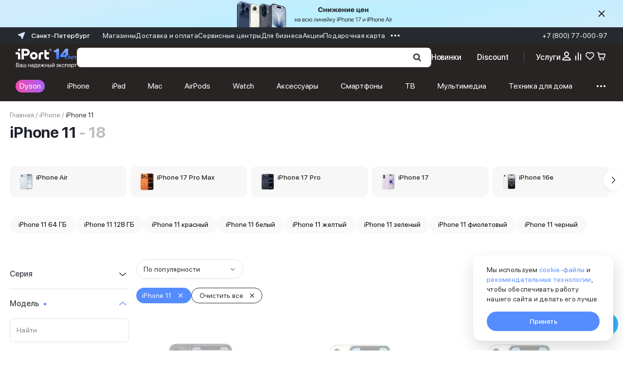

--- FILE ---
content_type: text/css; charset=UTF-8
request_url: https://www.iport.ru/_next/static/css/74e070702318282f.css
body_size: 36309
content:
.style_app_light_theme__IfK_v{--primary-color:#568dfe;--primary-color-deep:#5185ec;--primary-color-hover:#80aeff;--secondary-color:#f0f0f0;--dark-color:#292424;--font-color-light:#fff;--font-color-dark:#292424;--font-clor-gray:#545563;--font-secondary-color:#828282;--gray-color-500:#7c8087;--white-color:#fff;--color-icon-secondary:var(--primary-color);--border-color-4:#dadada;--gray-disabled-color:#9fa0b0;--font-color-secondary:#7e7e7e;--foreground-guaternary-color:#848587;--purple-color:#7856fe;--border-radius-default:16px}.style_item__scAb3{width:100%;height:100%;display:flex;flex-direction:column}.style_item__scAb3 .style_wrapper__JG_Gp .style_img__NffMA{-o-object-fit:contain;object-fit:contain;height:-moz-fit-content;height:fit-content;border-radius:12px;margin-bottom:20px;aspect-ratio:16/9;width:100%}.style_item__scAb3 .style_tags__aom6x{margin-bottom:12px;display:flex;gap:8px;height:22px}.style_item__scAb3 .style_tags__aom6x .style_tag__Du1zQ{padding:2px 8px;border-radius:8px;background:#000;color:#fff;font-size:13px;font-style:normal;font-weight:400;line-height:18px}.style_item__scAb3 .style_title__oOKjF{font-size:20px;line-height:26px;height:56px}.style_item__scAb3 .style_subtitle__UsxnU,.style_item__scAb3 .style_title__oOKjF{margin:0 0 8px;color:#000;font-style:normal;font-weight:700;display:-webkit-box;-webkit-line-clamp:2;-webkit-box-orient:vertical;overflow:hidden;text-overflow:ellipsis}.style_item__scAb3 .style_subtitle__UsxnU{font-size:14px;line-height:16px;height:32px;display:none}.style_item_black__0XXDf .style_tags__aom6x .style_tag__Du1zQ{background-color:#fff;color:#000}.style_item_black__0XXDf .style_title__oOKjF{color:#fff}.style_item__scAb3 .style_info__hA54w{display:flex;gap:16px;align-items:center}.style_item__scAb3 .style_info__hA54w p{margin:0;color:#828282;font-size:14px;font-style:normal;font-weight:400;line-height:20px}.style_item__scAb3 .style_info__hA54w .style_view__Oyx8B{display:flex;gap:8px;align-items:center}.style_item_main___waAt .style_wrapper__JG_Gp .style_img__NffMA{aspect-ratio:21/9}:root{--swiper-theme-color:#007aff}:host{position:relative;display:block;margin-left:auto;margin-right:auto;z-index:1}.swiper{margin-left:auto;margin-right:auto;position:relative;overflow:hidden;list-style:none;padding:0;z-index:1;display:block}.swiper-vertical>.swiper-wrapper{flex-direction:column}.swiper-wrapper{position:relative;width:100%;height:100%;z-index:1;display:flex;transition-property:transform;transition-timing-function:var(--swiper-wrapper-transition-timing-function,ease);transition-timing-function:var(--swiper-wrapper-transition-timing-function,initial);box-sizing:content-box}.swiper-android .swiper-slide,.swiper-ios .swiper-slide,.swiper-wrapper{transform:translateZ(0)}.swiper-horizontal{touch-action:pan-y}.swiper-vertical{touch-action:pan-x}.swiper-slide{flex-shrink:0;width:100%;height:100%;position:relative;transition-property:transform;display:block}.swiper-slide-invisible-blank{visibility:hidden}.swiper-autoheight,.swiper-autoheight .swiper-slide{height:auto}.swiper-autoheight .swiper-wrapper{align-items:flex-start;transition-property:transform,height}.swiper-backface-hidden .swiper-slide{transform:translateZ(0);backface-visibility:hidden}.swiper-3d.swiper-css-mode .swiper-wrapper{perspective:1200px}.swiper-3d .swiper-wrapper{transform-style:preserve-3d}.swiper-3d{perspective:1200px;.swiper-cube-shadow,.swiper-slide{transform-style:preserve-3d}}.swiper-css-mode{>.swiper-wrapper{overflow:auto;scrollbar-width:none;-ms-overflow-style:none;&::-webkit-scrollbar{display:none}}>.swiper-wrapper>.swiper-slide{scroll-snap-align:start start}&.swiper-horizontal{>.swiper-wrapper{-ms-scroll-snap-type:x mandatory;scroll-snap-type:x mandatory}}&.swiper-vertical{>.swiper-wrapper{-ms-scroll-snap-type:y mandatory;scroll-snap-type:y mandatory}}&.swiper-free-mode{>.swiper-wrapper{-ms-scroll-snap-type:none;scroll-snap-type:none}>.swiper-wrapper>.swiper-slide{scroll-snap-align:none}}&.swiper-centered{>.swiper-wrapper:before{content:"";flex-shrink:0;order:9999}>.swiper-wrapper>.swiper-slide{scroll-snap-align:center center;scroll-snap-stop:always}}&.swiper-centered.swiper-horizontal{>.swiper-wrapper>.swiper-slide:first-child{margin-inline-start:var(--swiper-centered-offset-before)}>.swiper-wrapper:before{height:100%;min-height:1px;width:var(--swiper-centered-offset-after)}}&.swiper-centered.swiper-vertical{>.swiper-wrapper>.swiper-slide:first-child{margin-block-start:var(--swiper-centered-offset-before)}>.swiper-wrapper:before{width:100%;min-width:1px;height:var(--swiper-centered-offset-after)}}}.swiper-3d{.swiper-slide-shadow,.swiper-slide-shadow-bottom,.swiper-slide-shadow-left,.swiper-slide-shadow-right,.swiper-slide-shadow-top{position:absolute;left:0;top:0;width:100%;height:100%;pointer-events:none;z-index:10}.swiper-slide-shadow{background:rgba(0,0,0,.15)}.swiper-slide-shadow-left{background-image:linear-gradient(270deg,rgba(0,0,0,.5),transparent)}.swiper-slide-shadow-right{background-image:linear-gradient(90deg,rgba(0,0,0,.5),transparent)}.swiper-slide-shadow-top{background-image:linear-gradient(0deg,rgba(0,0,0,.5),transparent)}.swiper-slide-shadow-bottom{background-image:linear-gradient(180deg,rgba(0,0,0,.5),transparent)}}.swiper-lazy-preloader{width:42px;height:42px;position:absolute;left:50%;top:50%;margin-left:-21px;margin-top:-21px;z-index:10;transform-origin:50%;box-sizing:border-box;border-radius:50%;border:4px solid var(--swiper-preloader-color,var(--swiper-theme-color));border-top:4px solid transparent}.swiper-watch-progress .swiper-slide-visible,.swiper:not(.swiper-watch-progress){.swiper-lazy-preloader{animation:swiper-preloader-spin 1s linear infinite}}.swiper-lazy-preloader-white{--swiper-preloader-color:#fff}.swiper-lazy-preloader-black{--swiper-preloader-color:#000}@keyframes swiper-preloader-spin{0%{transform:rotate(0deg)}to{transform:rotate(1turn)}}.swiper .swiper-notification{position:absolute;left:0;top:0;pointer-events:none;opacity:0;z-index:-1000}.swiper-free-mode>.swiper-wrapper{transition-timing-function:ease-out;margin:0 auto}.elements-slider-free_app_light_theme__idYs4{--primary-color:#568dfe;--primary-color-deep:#5185ec;--primary-color-hover:#80aeff;--secondary-color:#f0f0f0;--dark-color:#292424;--font-color-light:#fff;--font-color-dark:#292424;--font-clor-gray:#545563;--font-secondary-color:#828282;--gray-color-500:#7c8087;--white-color:#fff;--color-icon-secondary:var(--primary-color);--border-color-4:#dadada;--gray-disabled-color:#9fa0b0;--font-color-secondary:#7e7e7e;--foreground-guaternary-color:#848587;--purple-color:#7856fe;--border-radius-default:16px}@media screen and (min-width:1440px){.elements-slider-free_root__BqaIT{position:relative}.elements-slider-free_root__BqaIT:after,.elements-slider-free_root__BqaIT:before{content:"";position:absolute;top:0;height:100%;z-index:2}.elements-slider-free_root__BqaIT:before{left:0;width:2rem;background:linear-gradient(90deg,#f9f9f9,hsla(0,0%,100%,0))}.elements-slider-free_root__BqaIT:after{right:0;width:4rem;background:linear-gradient(90deg,hsla(0,0%,100%,0),#f9f9f9)}}.elements-slider-free_slide__9eFlr{width:-moz-fit-content!important;width:fit-content!important}.applied-filters_app_light_theme__F2lrv{--primary-color:#568dfe;--primary-color-deep:#5185ec;--primary-color-hover:#80aeff;--secondary-color:#f0f0f0;--dark-color:#292424;--font-color-light:#fff;--font-color-dark:#292424;--font-clor-gray:#545563;--font-secondary-color:#828282;--gray-color-500:#7c8087;--white-color:#fff;--color-icon-secondary:var(--primary-color);--border-color-4:#dadada;--gray-disabled-color:#9fa0b0;--font-color-secondary:#7e7e7e;--foreground-guaternary-color:#848587;--purple-color:#7856fe;--border-radius-default:16px}.applied-filters_swiper__MEH41{margin-bottom:40px;max-width:100%}.applied-filters_swiper__MEH41 .applied-filters_slide___hF2j{width:-moz-fit-content!important;width:fit-content!important}.applied-filters_swiper__MEH41 .applied-filters_item__u65tz{display:flex;align-items:center;border-radius:6px;background:#1f222b;padding:8px 12px;gap:8px;border:none;outline:none;cursor:pointer}.applied-filters_swiper__MEH41 .applied-filters_item__u65tz .applied-filters_label___ILVg{color:#f9f9f9}.applied-filters_swiper__MEH41 .applied-filters_button__jEkDu{cursor:pointer;padding:0;background-color:transparent;display:flex;outline:none;border:none}.applied-filters_swiper__MEH41 .applied-filters_clear__LvN1D{padding:8px 12px;display:flex;align-items:center;border-radius:6px;background:#f9f9f9;gap:8px}.applied-filters_swiper__MEH41 .applied-filters_clear__LvN1D .applied-filters_label___ILVg{color:#1f222b}.applied-filters_swiper__MEH41 .applied-filters_label___ILVg{margin:0;white-space:nowrap;font-size:14px;font-style:normal;font-weight:400;line-height:20px}.style_app_light_theme__VVTVN{--primary-color:#568dfe;--primary-color-deep:#5185ec;--primary-color-hover:#80aeff;--secondary-color:#f0f0f0;--dark-color:#292424;--font-color-light:#fff;--font-color-dark:#292424;--font-clor-gray:#545563;--font-secondary-color:#828282;--gray-color-500:#7c8087;--white-color:#fff;--color-icon-secondary:var(--primary-color);--border-color-4:#dadada;--gray-disabled-color:#9fa0b0;--font-color-secondary:#7e7e7e;--foreground-guaternary-color:#848587;--purple-color:#7856fe;--border-radius-default:16px}.style_link__LBxEP{display:flex;align-items:center;margin-bottom:10px;gap:8px;color:#1f222b;font-size:14px;font-style:normal;font-weight:400;line-height:20px}@keyframes react-loading-skeleton{to{transform:translateX(100%)}}.react-loading-skeleton{--base-color:#ebebeb;--highlight-color:#f5f5f5;--animation-duration:1.5s;--animation-direction:normal;--pseudo-element-display:block;background-color:var(--base-color);width:100%;border-radius:.25rem;display:inline-flex;line-height:1;position:relative;-webkit-user-select:none;-moz-user-select:none;-ms-user-select:none;user-select:none;overflow:hidden}.react-loading-skeleton:after{content:" ";display:var(--pseudo-element-display);position:absolute;top:0;left:0;right:0;height:100%;background-repeat:no-repeat;background-image:var(
    --custom-highlight-background,linear-gradient(90deg,var(--base-color) 0,var(--highlight-color) 50%,var(--base-color) 100%)
  );transform:translateX(-100%);animation-name:react-loading-skeleton;animation-direction:var(--animation-direction);animation-duration:var(--animation-duration);animation-timing-function:ease-in-out;animation-iteration-count:infinite}@media (prefers-reduced-motion){.react-loading-skeleton{--pseudo-element-display:none}}.catalog-grid-loader_app_light_theme__m2846{--primary-color:#568dfe;--primary-color-deep:#5185ec;--primary-color-hover:#80aeff;--secondary-color:#f0f0f0;--dark-color:#292424;--font-color-light:#fff;--font-color-dark:#292424;--font-clor-gray:#545563;--font-secondary-color:#828282;--gray-color-500:#7c8087;--white-color:#fff;--color-icon-secondary:var(--primary-color);--border-color-4:#dadada;--gray-disabled-color:#9fa0b0;--font-color-secondary:#7e7e7e;--foreground-guaternary-color:#848587;--purple-color:#7856fe;--border-radius-default:16px}.catalog-grid-loader_inner__KB1L7{display:grid;grid-template-columns:repeat(auto-fill,minmax(260px,1fr));width:100%;margin-bottom:4rem;grid-gap:10px;gap:10px}@media screen and (max-width:768px){.catalog-grid-loader_inner__KB1L7{grid-template-columns:repeat(1,minmax(170px,1fr));gap:12px 4px}}.catalog-grid-loader_inner__KB1L7 .catalog-grid-loader_item___5aBS{width:100%}@media screen and (min-width:768px){.catalog-grid-loader_inner__KB1L7 .catalog-grid-loader_item___5aBS{width:260px;min-width:260px}}@media screen and (max-width:768px){.catalog-grid-loader_inner__KB1L7 .catalog-grid-loader_item___5aBS{grid-column:span 1}}.card-top-panel_app_light_theme__qUzhJ{--primary-color:#568dfe;--primary-color-deep:#5185ec;--primary-color-hover:#80aeff;--secondary-color:#f0f0f0;--dark-color:#292424;--font-color-light:#fff;--font-color-dark:#292424;--font-clor-gray:#545563;--font-secondary-color:#828282;--gray-color-500:#7c8087;--white-color:#fff;--color-icon-secondary:var(--primary-color);--border-color-4:#dadada;--gray-disabled-color:#9fa0b0;--font-color-secondary:#7e7e7e;--foreground-guaternary-color:#848587;--purple-color:#7856fe;--border-radius-default:16px}.card-top-panel_regular__J_e99{width:calc(100% - 40px);display:flex;justify-content:space-between;gap:20px;position:absolute;top:20px;z-index:10}.card-top-panel_regular__J_e99 .card-top-panel_control__dwYPc{display:flex;flex-direction:column;gap:8px}@media screen and (max-width:576px){.card-top-panel_regular__J_e99{top:16px;width:calc(100% - 20px)}}.card-top-panel_wide__zDhir{display:flex;gap:12px;justify-content:space-between}.card-top-panel_wide__zDhir .card-top-panel_control__dwYPc{display:flex;flex-direction:row-reverse;gap:14px}.card-top-panel_wide__zDhir .card-top-panel_tags__5zwgb{position:relative;left:-16px}.card-top-panel_wide__zDhir .card-top-panel_tags__5zwgb>div{max-width:75%;position:absolute;overflow:hidden}.card-top-panel_wide__zDhir .card-top-panel_tags__5zwgb>div:after,.card-top-panel_wide__zDhir .card-top-panel_tags__5zwgb>div:before{content:"";position:absolute;top:0;height:100%}.card-top-panel_wide__zDhir .card-top-panel_tags__5zwgb>div:after{left:0;width:16px;background:linear-gradient(90deg,#fff,hsla(0,0%,100%,0))}.card-top-panel_wide__zDhir .card-top-panel_tags__5zwgb>div:before{z-index:2;right:0;width:16px;background:linear-gradient(90deg,hsla(0,0%,100%,0),#fff)}.card-top-panel_wide__zDhir .card-top-panel_tags__5zwgb>div li:first-child{margin-left:16px}.card-top-panel_wide__zDhir .card-top-panel_tags__5zwgb>div li:last-child{margin-right:16px}@media screen and (min-width:577px){.card-top-panel_wideOnMobile__czpcB{width:calc(100% - 40px);display:flex;justify-content:space-between;gap:20px;position:absolute;top:20px;z-index:10}.card-top-panel_wideOnMobile__czpcB .card-top-panel_control__dwYPc{display:flex;flex-direction:column;gap:8px}}@media screen and (min-width:577px)and (max-width:576px){.card-top-panel_wideOnMobile__czpcB{top:16px;width:calc(100% - 20px)}}@media screen and (max-width:576px){.card-top-panel_wideOnMobile__czpcB{display:flex;gap:12px;justify-content:space-between}.card-top-panel_wideOnMobile__czpcB .card-top-panel_control__dwYPc{display:flex;flex-direction:row-reverse;gap:14px}.card-top-panel_wideOnMobile__czpcB .card-top-panel_tags__5zwgb{position:relative;left:-16px}.card-top-panel_wideOnMobile__czpcB .card-top-panel_tags__5zwgb>div{max-width:75%;position:absolute;overflow:hidden}.card-top-panel_wideOnMobile__czpcB .card-top-panel_tags__5zwgb>div:after,.card-top-panel_wideOnMobile__czpcB .card-top-panel_tags__5zwgb>div:before{content:"";position:absolute;top:0;height:100%}.card-top-panel_wideOnMobile__czpcB .card-top-panel_tags__5zwgb>div:after{left:0;width:16px;background:linear-gradient(90deg,#fff,hsla(0,0%,100%,0))}.card-top-panel_wideOnMobile__czpcB .card-top-panel_tags__5zwgb>div:before{z-index:2;right:0;width:16px;background:linear-gradient(90deg,hsla(0,0%,100%,0),#fff)}.card-top-panel_wideOnMobile__czpcB .card-top-panel_tags__5zwgb>div li:first-child{margin-left:16px}.card-top-panel_wideOnMobile__czpcB .card-top-panel_tags__5zwgb>div li:last-child{margin-right:16px}}.card-top-panel_tags__5zwgb{max-width:75%}.name_app_light_theme__K_nN_{--primary-color:#568dfe;--primary-color-deep:#5185ec;--primary-color-hover:#80aeff;--secondary-color:#f0f0f0;--dark-color:#292424;--font-color-light:#fff;--font-color-dark:#292424;--font-clor-gray:#545563;--font-secondary-color:#828282;--gray-color-500:#7c8087;--white-color:#fff;--color-icon-secondary:var(--primary-color);--border-color-4:#dadada;--gray-disabled-color:#9fa0b0;--font-color-secondary:#7e7e7e;--foreground-guaternary-color:#848587;--purple-color:#7856fe;--border-radius-default:16px}.name_name__5zSxg{overflow:hidden;text-overflow:ellipsis;font-size:14px;line-height:142.857%;letter-spacing:.28px}.name_name__5zSxg span{color:var(--font-color-dark);pointer-events:none}.name_regular__Z9pEW{margin-top:18px;margin-bottom:14px;height:60px;display:-webkit-box;-webkit-line-clamp:3;-webkit-box-orient:vertical}@media screen and (max-width:576px){.name_regular__Z9pEW{height:48px;margin-bottom:10px;font-size:13px;line-height:130.769%}}.name_wide__rE12A{display:-webkit-box;-webkit-line-clamp:3;-webkit-box-orient:vertical;margin-bottom:18px}@media screen and (max-width:576px){.name_wide__rE12A{padding-right:10px}}.name_unavailable___57qR{opacity:.35}@media screen and (min-width:577px){.name_wideOnMobile__yik1O{margin-top:18px;margin-bottom:14px;height:60px;display:-webkit-box;-webkit-line-clamp:3;-webkit-box-orient:vertical}}@media screen and (min-width:577px)and (max-width:576px){.name_wideOnMobile__yik1O{height:48px;margin-bottom:10px;font-size:13px;line-height:130.769%}}@media screen and (max-width:576px){.name_wideOnMobile__yik1O{display:-webkit-box;-webkit-line-clamp:3;-webkit-box-orient:vertical;margin-bottom:18px}}@media screen and (max-width:576px)and (max-width:576px){.name_wideOnMobile__yik1O{padding-right:10px}}.price_app_light_theme__UILiv{--primary-color:#568dfe;--primary-color-deep:#5185ec;--primary-color-hover:#80aeff;--secondary-color:#f0f0f0;--dark-color:#292424;--font-color-light:#fff;--font-color-dark:#292424;--font-clor-gray:#545563;--font-secondary-color:#828282;--gray-color-500:#7c8087;--white-color:#fff;--color-icon-secondary:var(--primary-color);--border-color-4:#dadada;--gray-disabled-color:#9fa0b0;--font-color-secondary:#7e7e7e;--foreground-guaternary-color:#848587;--purple-color:#7856fe;--border-radius-default:16px}.price_price__kd8ZQ{display:flex;align-items:flex-end;min-height:26px}.price_price__actual__VJibH{color:#292424;font-size:20px;font-weight:600;line-height:130%;letter-spacing:.2px;margin:0 8px 0 0}.price_price__old__Mp3K6{color:#7c8087;font-size:14px;font-weight:400;line-height:142.857%;letter-spacing:.28px;text-decoration:line-through;margin:0}@media(max-width:576px){.price_regular__Tw1VQ p:first-child{font-size:16px;line-height:137.5%;letter-spacing:.16px}.price_regular__Tw1VQ p:nth-child(2){font-size:14px;line-height:142.857%;letter-spacing:.28px}}.price_wide__P6lEZ p:first-child{font-size:20px;line-height:130%;letter-spacing:.2px}.price_wide__P6lEZ p:nth-child(2){font-size:12px;font-weight:400;line-height:150%}@media screen and (min-width:577px)and (max-width:576px){.price_wideOnMobile__jFqnb p:first-child{font-size:16px;line-height:137.5%;letter-spacing:.16px}.price_wideOnMobile__jFqnb p:nth-child(2){font-size:14px;line-height:142.857%;letter-spacing:.28px}}@media screen and (max-width:576px){.price_wideOnMobile__jFqnb p:first-child{font-size:20px;line-height:130%;letter-spacing:.2px}.price_wideOnMobile__jFqnb p:nth-child(2){font-size:12px;font-weight:400;line-height:150%}}.price_unavailable__LQ6nZ p:first-child{color:#9fa0b0}.price_unavailable__LQ6nZ p:nth-child(2){display:none}.product-image_app_light_theme__zuMEA{--primary-color:#568dfe;--primary-color-deep:#5185ec;--primary-color-hover:#80aeff;--secondary-color:#f0f0f0;--dark-color:#292424;--font-color-light:#fff;--font-color-dark:#292424;--font-clor-gray:#545563;--font-secondary-color:#828282;--gray-color-500:#7c8087;--white-color:#fff;--color-icon-secondary:var(--primary-color);--border-color-4:#dadada;--gray-disabled-color:#9fa0b0;--font-color-secondary:#7e7e7e;--foreground-guaternary-color:#848587;--purple-color:#7856fe;--border-radius-default:16px}.product-image_image__2B6p0{position:relative;background:#fff;display:flex;justify-content:center;align-items:center}.product-image_image__2B6p0 img{-o-object-fit:contain;object-fit:contain;max-width:100%;max-height:100%}.product-image_regular__rf2Mj{width:180px;height:180px}@media screen and (max-width:576px){.product-image_regular__rf2Mj{width:100px;height:100px}}.product-image_wide__T2vWb{width:90px;height:90px}@media screen and (min-width:577px){.product-image_wideOnMobile___voSZ{width:180px;height:180px}}@media screen and (min-width:577px)and (max-width:576px){.product-image_wideOnMobile___voSZ{width:100px;height:100px}}@media screen and (max-width:576px){.product-image_wideOnMobile___voSZ{width:90px;height:90px}}.swiper-el_app_light_theme__EARg_{--primary-color:#568dfe;--primary-color-deep:#5185ec;--primary-color-hover:#80aeff;--secondary-color:#f0f0f0;--dark-color:#292424;--font-color-light:#fff;--font-color-dark:#292424;--font-clor-gray:#545563;--font-secondary-color:#828282;--gray-color-500:#7c8087;--white-color:#fff;--color-icon-secondary:var(--primary-color);--border-color-4:#dadada;--gray-disabled-color:#9fa0b0;--font-color-secondary:#7e7e7e;--foreground-guaternary-color:#848587;--purple-color:#7856fe;--border-radius-default:16px}.swiper-el_image__03w2S{display:flex;align-items:center;justify-content:center}.slider_app_light_theme__5_HiR{--primary-color:#568dfe;--primary-color-deep:#5185ec;--primary-color-hover:#80aeff;--secondary-color:#f0f0f0;--dark-color:#292424;--font-color-light:#fff;--font-color-dark:#292424;--font-clor-gray:#545563;--font-secondary-color:#828282;--gray-color-500:#7c8087;--white-color:#fff;--color-icon-secondary:var(--primary-color);--border-color-4:#dadada;--gray-disabled-color:#9fa0b0;--font-color-secondary:#7e7e7e;--foreground-guaternary-color:#848587;--purple-color:#7856fe;--border-radius-default:16px}.slider_wrapper__RrUIs{position:relative;transition:opacity .3s cubic-bezier(0,.55,.45,1)}.slider_hoverController__aIXH3{position:absolute;top:0;left:0;height:100%;width:100%;display:flex;z-index:2}.slider_hoverController__aIXH3>div{flex-grow:1;position:relative}@media(max-width:796px){.slider_hoverController__aIXH3{display:none}}.slider_pagination__nGX2w{position:absolute;bottom:-8px;left:50%;transform:translateX(-50%);z-index:3}.slider_dimmed__Alf20{opacity:.35}.tag_app_light_theme__hRdiA{--primary-color:#568dfe;--primary-color-deep:#5185ec;--primary-color-hover:#80aeff;--secondary-color:#f0f0f0;--dark-color:#292424;--font-color-light:#fff;--font-color-dark:#292424;--font-clor-gray:#545563;--font-secondary-color:#828282;--gray-color-500:#7c8087;--white-color:#fff;--color-icon-secondary:var(--primary-color);--border-color-4:#dadada;--gray-disabled-color:#9fa0b0;--font-color-secondary:#7e7e7e;--foreground-guaternary-color:#848587;--purple-color:#7856fe;--border-radius-default:16px}.tag_root__hfh8J{background-color:var(--primary-color);color:#fff;overflow:hidden;white-space:nowrap;text-overflow:ellipsis;max-width:100%}.tag_root__hfh8J>a{color:#fff!important}.tag_M__JUsDH{border-radius:6px;padding:4px 8px;font-size:13px;line-height:130.769%}@media(max-width:576px){.tag_M__JUsDH{border-radius:4px;height:16px;padding:0 8px;font-size:10px;line-height:160%}}.tag_S__nFtSJ{border-radius:4px;height:16px;padding:0 8px;font-size:10px;line-height:160%}.tags_app_light_theme__paI_t{--primary-color:#568dfe;--primary-color-deep:#5185ec;--primary-color-hover:#80aeff;--secondary-color:#f0f0f0;--dark-color:#292424;--font-color-light:#fff;--font-color-dark:#292424;--font-clor-gray:#545563;--font-secondary-color:#828282;--gray-color-500:#7c8087;--white-color:#fff;--color-icon-secondary:var(--primary-color);--border-color-4:#dadada;--gray-disabled-color:#9fa0b0;--font-color-secondary:#7e7e7e;--foreground-guaternary-color:#848587;--purple-color:#7856fe;--border-radius-default:16px}.tags_tags__list__5aG7H{list-style:none;margin:0;padding:0}.tags_tags__list__5aG7H>li{max-width:100%}@media screen and (max-width:576px){.tags_regular__mfLQ_{padding-bottom:30px}}.tags_regular__mfLQ_ .tags_tags__ml7n7{overflow-y:scroll;flex-grow:1}.tags_regular__mfLQ_ .tags_tags__ml7n7::-webkit-scrollbar{display:none}.tags_regular__mfLQ_ .tags_tags__list__5aG7H{max-height:28px;overflow:hidden;display:flex;flex-direction:column;align-items:flex-start;gap:5px;transition:max-height .3s cubic-bezier(0,.55,.45,1)}.tags_regular__mfLQ_ .tags_tags__button__A7jgI{border:none;border-radius:8px;background-color:#f9f9f9;margin-top:5px;padding:2px 4px;cursor:pointer;display:flex;align-items:center;justify-content:center}.tags_regular__mfLQ_ .tags_tags__button__A7jgI svg{transition:transform .15s ease-in-out}.tags_regular__mfLQ_ .tags_tags__button__active__I_xbu svg{transform:scaleY(-1)}@media screen and (max-width:576px){.tags_regular__mfLQ_ .tags_tags__ml7n7{align-self:flex-end}.tags_regular__mfLQ_ .tags_tags__list__5aG7H{max-height:16px}.tags_regular__mfLQ_ .tags_tags__button__A7jgI{display:none}}.tags_wide__u8rOr .tags_tags__list__5aG7H{position:relative;display:flex;gap:5px;overflow-x:scroll}.tags_wide__u8rOr .tags_tags__list__5aG7H::-webkit-scrollbar{display:none}.tags_wide__u8rOr .tags_tags__button__A7jgI{display:none}@media screen and (min-width:577px)and (max-width:576px){.tags_wideOnMobile____pyu{padding-bottom:30px}}@media screen and (min-width:577px){.tags_wideOnMobile____pyu .tags_tags__ml7n7{overflow-y:scroll;flex-grow:1}.tags_wideOnMobile____pyu .tags_tags__ml7n7::-webkit-scrollbar{display:none}.tags_wideOnMobile____pyu .tags_tags__list__5aG7H{max-height:28px;overflow:hidden;display:flex;flex-direction:column;align-items:flex-start;gap:5px;transition:max-height .3s cubic-bezier(0,.55,.45,1)}.tags_wideOnMobile____pyu .tags_tags__button__A7jgI{border:none;border-radius:8px;background-color:#f9f9f9;margin-top:5px;padding:2px 4px;cursor:pointer;display:flex;align-items:center;justify-content:center}.tags_wideOnMobile____pyu .tags_tags__button__A7jgI svg{transition:transform .15s ease-in-out}.tags_wideOnMobile____pyu .tags_tags__button__active__I_xbu svg{transform:scaleY(-1)}}@media screen and (min-width:577px)and (max-width:576px){.tags_wideOnMobile____pyu .tags_tags__ml7n7{align-self:flex-end}.tags_wideOnMobile____pyu .tags_tags__list__5aG7H{max-height:16px}.tags_wideOnMobile____pyu .tags_tags__button__A7jgI{display:none}}@media screen and (max-width:576px){.tags_wideOnMobile____pyu .tags_tags__list__5aG7H{position:relative;display:flex;gap:5px;overflow-x:scroll}.tags_wideOnMobile____pyu .tags_tags__list__5aG7H::-webkit-scrollbar{display:none}.tags_wideOnMobile____pyu .tags_tags__button__A7jgI{display:none}}.card_app_light_theme__ZzWjD{--primary-color:#568dfe;--primary-color-deep:#5185ec;--primary-color-hover:#80aeff;--secondary-color:#f0f0f0;--dark-color:#292424;--font-color-light:#fff;--font-color-dark:#292424;--font-clor-gray:#545563;--font-secondary-color:#828282;--gray-color-500:#7c8087;--white-color:#fff;--color-icon-secondary:var(--primary-color);--border-color-4:#dadada;--gray-disabled-color:#9fa0b0;--font-color-secondary:#7e7e7e;--foreground-guaternary-color:#848587;--purple-color:#7856fe;--border-radius-default:16px}.card_common__EX6RB{background-color:#fff;cursor:pointer;overflow:hidden;position:relative;z-index:1}.card_regular__igsNC{border-radius:12px;padding:50px 20px 20px;max-width:100%;display:flex;flex-direction:column;transition:box-shadow .4s cubic-bezier(.61,1,.88,1)}@media screen and (max-width:576px){.card_regular__igsNC{padding:40px 10px 18px}}@media screen and (min-width:576px){.card_regular__igsNC:hover{box-shadow:0 2px 18px 0 rgba(0,0,0,.12);z-index:2}}.card_wide__p6sRo{padding:12px 0 28px;display:grid;grid-template-columns:90px minmax(92px,auto);grid-row-gap:8px;row-gap:8px;grid-column-gap:8px;-moz-column-gap:8px;column-gap:8px;border-bottom:1px solid #f9f9f9}.card_wide__p6sRo .card_topPanel__VCboR{grid-column:1/-1}.card_wide__p6sRo .card_linkWrap__14NcG{grid-column:1/-1;display:flex;gap:8px}.card_wide__p6sRo .card_slider__zqAFF{height:90px;width:90px}.card_wide__p6sRo .card_bottomController__IQs5_{grid-column:2/2}@media screen and (min-width:577px){.card_wideOnMobile__pycf6{border-radius:12px;padding:50px 20px 20px;max-width:100%;display:flex;flex-direction:column;transition:box-shadow .4s cubic-bezier(.61,1,.88,1)}}@media screen and (min-width:577px)and (max-width:576px){.card_wideOnMobile__pycf6{padding:40px 10px 18px}}@media screen and (min-width:577px)and (min-width:576px){.card_wideOnMobile__pycf6:hover{box-shadow:0 2px 18px 0 rgba(0,0,0,.12);z-index:2}}@media screen and (max-width:576px){.card_wideOnMobile__pycf6{padding:12px 0 28px;display:grid;grid-template-columns:90px minmax(92px,auto);grid-row-gap:8px;row-gap:8px;grid-column-gap:8px;-moz-column-gap:8px;column-gap:8px;border-bottom:1px solid #f9f9f9}.card_wideOnMobile__pycf6 .card_topPanel__VCboR{grid-column:1/-1}.card_wideOnMobile__pycf6 .card_linkWrap__14NcG{grid-column:1/-1;display:flex;gap:8px}.card_wideOnMobile__pycf6 .card_slider__zqAFF{height:90px;width:90px}.card_wideOnMobile__pycf6 .card_bottomController__IQs5_{grid-column:2/2}}.card_adaptive__mrs05{width:auto;max-width:-moz-max-content;max-width:max-content;min-width:228px}.card_bottomPanel__5OAzb{display:flex;flex-direction:column;flex-grow:1;justify-content:center}.card_bottomController__IQs5_{display:grid;grid-row-gap:12px;row-gap:12px}@media screen and (min-width:576px){.card_bottomController__IQs5_{display:flex;flex-direction:column;row-gap:24px;justify-content:space-between;flex-grow:1;min-height:87px}}.card_slider__zqAFF.card_disabled__wqvdm{pointer-events:none}.card_slider__zqAFF.card_disabled__wqvdm [data-name=pagination]{display:none}.LoadingCircle_app_light_theme__wR1TT{--primary-color:#568dfe;--primary-color-deep:#5185ec;--primary-color-hover:#80aeff;--secondary-color:#f0f0f0;--dark-color:#292424;--font-color-light:#fff;--font-color-dark:#292424;--font-clor-gray:#545563;--font-secondary-color:#828282;--gray-color-500:#7c8087;--white-color:#fff;--color-icon-secondary:var(--primary-color);--border-color-4:#dadada;--gray-disabled-color:#9fa0b0;--font-color-secondary:#7e7e7e;--foreground-guaternary-color:#848587;--purple-color:#7856fe;--border-radius-default:16px}.LoadingCircle_root__2b72J{width:-moz-min-content;width:min-content;display:flex;align-items:center;justify-content:center;animation:LoadingCircle_spin__KhhS4 1s linear infinite}@keyframes LoadingCircle_spin__KhhS4{to{transform:rotate(1turn)}}@keyframes LoadingCircle_appear__wKvRb{0%{opacity:0}to{opacity:1}}.Button_app_light_theme__7v8ra{--primary-color:#568dfe;--primary-color-deep:#5185ec;--primary-color-hover:#80aeff;--secondary-color:#f0f0f0;--dark-color:#292424;--font-color-light:#fff;--font-color-dark:#292424;--font-clor-gray:#545563;--font-secondary-color:#828282;--gray-color-500:#7c8087;--white-color:#fff;--color-icon-secondary:var(--primary-color);--border-color-4:#dadada;--gray-disabled-color:#9fa0b0;--font-color-secondary:#7e7e7e;--foreground-guaternary-color:#848587;--purple-color:#7856fe;--border-radius-default:16px}.Button_root__K7EHp{box-sizing:border-box;border:1px solid transparent;border-radius:30px;cursor:pointer;white-space:nowrap;font-size:14px;font-weight:500;line-height:20px;color:var(--font-color-dark);transition:all .13s ease-in-out}.Button_root__K7EHp:focus-visible{outline-color:var(--primary-color);outline-offset:5px;box-shadow:none}.Button_root__K7EHp{display:flex;align-items:center;justify-content:center;gap:1rem}.Button_root__K7EHp:hover{opacity:.7}.Button_root__K7EHp:active{opacity:1}.Button_disabled__bmb5T{opacity:.2;pointer-events:none}.Button_fullWidth__psTxi{width:100%}.Button_S__ZdnzP{padding:5px 18px;height:32px}.Button_M__dF5yj{padding:5px 18px;height:40px}.Button_L__xIcHZ{padding:5px 18px;height:50px}.Button_primary___PtJo{background-color:var(--primary-color);color:var(--font-color-light);border:none}.Button_primary___PtJo:active{background-color:var(--primary-color-deep)}.Button_primary___PtJo .Button_icon__system__x710L{color:#fff}.Button_secondary__Q8z_8{background-color:var(--secondary-color);color:var(--font-color-dark);border:none}.Button_outlined__RKpzi{background-color:#fff;color:var(--font-color-dark);border:1px solid var(--dark-color)}.Button_outlined__RKpzi:hover{color:var(--primary-color);border:1px solid var(--primary-color)}.Button_outlined__RKpzi:active{color:var(--primary-color-deep);border:1px solid var(--primary-color-deep)}.Button_link__sYwKa{background-color:transparent;padding:0!important;width:-moz-fit-content;width:fit-content;color:var(--primary-color);height:auto}.Button_clear__iEW51{background-color:transparent;color:var(--font-color-dark)}.Button_clear__iEW51:active{color:var(--primary-color-deep)}.Input_app_light_theme__CToTF{--primary-color:#568dfe;--primary-color-deep:#5185ec;--primary-color-hover:#80aeff;--secondary-color:#f0f0f0;--dark-color:#292424;--font-color-light:#fff;--font-color-dark:#292424;--font-clor-gray:#545563;--font-secondary-color:#828282;--gray-color-500:#7c8087;--white-color:#fff;--color-icon-secondary:var(--primary-color);--border-color-4:#dadada;--gray-disabled-color:#9fa0b0;--font-color-secondary:#7e7e7e;--foreground-guaternary-color:#848587;--purple-color:#7856fe;--border-radius-default:16px}.Input_root__kCUEf{position:relative;display:inline-flex;flex-direction:column}.Input_root__regular__Tfn1t .Input_input__JFkMI{border-color:#e0e0e0}.Input_root__regular__Tfn1t .Input_input__JFkMI:hover{border-color:var(--primary-color)}.Input_root__regular__Tfn1t .Input_input__JFkMI:hover .Input_clearButton__GZRA_{opacity:1}.Input_root__regular__Tfn1t .Input_input__focused__fPsqN{border-color:var(--primary-color)}.Input_root__regular__Tfn1t .Input_input__focused__fPsqN .Input_clearButton__GZRA_{opacity:1}.Input_root__loading__4GcnQ .Input_input__JFkMI{border-color:var(--primary-color)}.Input_root__loading__4GcnQ .Input_input__JFkMI:hover .Input_clearButton__GZRA_{opacity:1}.Input_root__loading__4GcnQ .Input_input__JFkMI:hover .Input_loading__wgp7d{pointer-events:none;opacity:0}.Input_root__error__fLZ2Z .Input_input__JFkMI{border-color:#f44336}.Input_root__error__fLZ2Z .Input_input__JFkMI:hover .Input_clearButton__GZRA_,.Input_root__error__fLZ2Z .Input_input__focused__fPsqN .Input_clearButton__GZRA_{opacity:1}.Input_root__error__fLZ2Z .Input_helperText__pFDZX{color:#f44336}.Input_root__error__fLZ2Z:hover .Input_input__JFkMI{border-color:hsla(0,100%,70%,.65)}.Input_root__error__fLZ2Z:hover .Input_input__focused__fPsqN{border-color:#f44336}.Input_root__error__fLZ2Z:hover .Input_helperText__pFDZX{color:hsla(0,100%,70%,.65)}.Input_root__error__fLZ2Z:hover .Input_helperText__focused__FGnBq{color:#f44336}.Input_root__disabled__WuhE_ .Input_input__JFkMI{pointer-events:none;border-color:#e0e0e0;background-color:#f9f9f9}.Input_root__success__K1Ab7 .Input_input__JFkMI{border-color:var(--primary-color)}.Input_root__success__K1Ab7 .Input_input__JFkMI:before{content:"";position:absolute;right:18px;top:50%;transform:translateY(-50%) rotate(45deg);border:solid #568dfe;border-width:0 2px 2px 0;width:5px;height:10px}.Input_root__success__K1Ab7 .Input_input__JFkMI:hover .Input_clearButton__GZRA_{opacity:1}.Input_root__success__K1Ab7 .Input_input__JFkMI:hover:before{pointer-events:none;opacity:0}.Input_root__fullWidth__wy1ZQ{width:100%}.Input_input__JFkMI{background-color:#fff;border:1px solid;border-radius:8px;overflow:hidden;position:relative;cursor:text;transition:border-color .2s cubic-bezier(0,0,.2,1) 0ms}.Input_input__JFkMI>input{padding:22px 30px 6px 14px;width:100%;border:none;background-color:transparent;color:var(--font-color-dark);outline:none}.Input_input__JFkMI>input,.Input_label__5g8th{font-size:14px;font-weight:400;line-height:142.857%;letter-spacing:.28px}.Input_label__5g8th{color:#828282;pointer-events:none;position:absolute;z-index:1;transform:translate(14px,15px);transform-origin:top left;transition:transform .2s cubic-bezier(0,0,.2,1) 0ms}.Input_label__focused___RLyt{transform:translate(14px,5px) scale(.85)}.Input_helperText__pFDZX{margin:3px 0 0;color:#828282;font-size:11px;font-weight:400;line-height:142.857%;letter-spacing:.24px;z-index:1;transition:color .2s cubic-bezier(0,0,.2,1) 0ms;animation:Input_appear__IGwR7 80ms ease-in-out}.Input_clearButton__GZRA_{opacity:0;display:flex;align-items:center;justify-content:center}.Input_clearButton__GZRA_,.Input_loading__wgp7d{position:absolute;right:14px;top:50%;transform:translateY(-50%);cursor:pointer;background-color:transparent}@keyframes Input_appear__IGwR7{0%{opacity:0}to{opacity:1}}.Textarea_app_light_theme__z9Gsl{--primary-color:#568dfe;--primary-color-deep:#5185ec;--primary-color-hover:#80aeff;--secondary-color:#f0f0f0;--dark-color:#292424;--font-color-light:#fff;--font-color-dark:#292424;--font-clor-gray:#545563;--font-secondary-color:#828282;--gray-color-500:#7c8087;--white-color:#fff;--color-icon-secondary:var(--primary-color);--border-color-4:#dadada;--gray-disabled-color:#9fa0b0;--font-color-secondary:#7e7e7e;--foreground-guaternary-color:#848587;--purple-color:#7856fe;--border-radius-default:16px}.Textarea_root__MNGHj{border-radius:8px;border:1px solid #e7e7e8;background:#fff;padding:8px 14px;min-height:72px;max-height:200px}.Title_app_light_theme__cpe8V{--primary-color:#568dfe;--primary-color-deep:#5185ec;--primary-color-hover:#80aeff;--secondary-color:#f0f0f0;--dark-color:#292424;--font-color-light:#fff;--font-color-dark:#292424;--font-clor-gray:#545563;--font-secondary-color:#828282;--gray-color-500:#7c8087;--white-color:#fff;--color-icon-secondary:var(--primary-color);--border-color-4:#dadada;--gray-disabled-color:#9fa0b0;--font-color-secondary:#7e7e7e;--foreground-guaternary-color:#848587;--purple-color:#7856fe;--border-radius-default:16px}.Title_title__CwH84{margin:0 0 16px}.Title_h5__pIV8H{font-size:18px}.Title_title__CwH84{font-weight:500}.Title_h1__6ZDo3{font-size:32px;line-height:38px}.Title_h2__f0wRL{font-size:28px;line-height:34px}.Title_h3__PxJzO{font-size:24px;line-height:30px}.Title_h4__rhfc4{font-size:20px;line-height:26px}.Title_h5__pIV8H{font-size:17px;line-height:24px}.Text_app_light_theme__svD4R{--primary-color:#568dfe;--primary-color-deep:#5185ec;--primary-color-hover:#80aeff;--secondary-color:#f0f0f0;--dark-color:#292424;--font-color-light:#fff;--font-color-dark:#292424;--font-clor-gray:#545563;--font-secondary-color:#828282;--gray-color-500:#7c8087;--white-color:#fff;--color-icon-secondary:var(--primary-color);--border-color-4:#dadada;--gray-disabled-color:#9fa0b0;--font-color-secondary:#7e7e7e;--foreground-guaternary-color:#848587;--purple-color:#7856fe;--border-radius-default:16px}[data-ui-new].Text_size-1__ydPll{font-size:1.2rem;line-height:1.8rem}[data-ui-new].Text_size-2__6BwQV{font-size:1.3rem;line-height:1.7rem}[data-ui-new].Text_size-3__6hWRJ{font-size:1.4rem;line-height:2rem}[data-ui-new].Text_size-4__ITcSz{font-size:1.5rem;line-height:2rem}[data-ui-new].Text_size-5__dh_3s{font-size:1.6rem;line-height:2.2rem}[data-ui-new].Text_size-6__CbGBo{font-size:1.8rem;line-height:2.4rem}[data-ui-new].Text_size-7__OFUNQ{font-size:2rem;line-height:2.6rem}[data-ui-new].Text_size-8__QWaau{font-size:2.4rem;line-height:2.6rem}[data-ui-new].Text_size-9__2G4zs{font-size:2.8rem;line-height:3.4rem}[data-ui-new].Text_size-10__44ckn{font-size:3.2rem;line-height:3.6rem}[data-ui-new].Text_size-11__e6J3_{font-size:5rem;line-height:5rem}.Text_weight-normal__XBaSR{font-weight:400}.Text_weight-medium__z24pL{font-weight:500}.Text_weight-semibold__IRAaV{font-weight:600}.Text_weight-bold__SUzNj{font-weight:700}.checkbox_app_light_theme__UQNLU{--primary-color:#568dfe;--primary-color-deep:#5185ec;--primary-color-hover:#80aeff;--secondary-color:#f0f0f0;--dark-color:#292424;--font-color-light:#fff;--font-color-dark:#292424;--font-clor-gray:#545563;--font-secondary-color:#828282;--gray-color-500:#7c8087;--white-color:#fff;--color-icon-secondary:var(--primary-color);--border-color-4:#dadada;--gray-disabled-color:#9fa0b0;--font-color-secondary:#7e7e7e;--foreground-guaternary-color:#848587;--purple-color:#7856fe;--border-radius-default:16px}.checkbox_root__2c0c2{display:inline-flex;align-items:baseline;cursor:pointer}.checkbox_root__disabled__QpVUZ{opacity:.5;cursor:not-allowed}.checkbox_root__2c0c2:not(.checkbox_root__disabled__QpVUZ):hover .checkbox_checkbox__inner__CmLK5{border-color:var(--primary-color)}.checkbox_checkbox__EFMiw{align-self:center;position:relative;box-sizing:border-box;margin:0;padding:0;line-height:1;white-space:nowrap}.checkbox_checkbox__EFMiw+span{padding-inline:8px}.checkbox_checkbox__input__lAHz8{position:absolute;inset:0;z-index:1;cursor:pointer;opacity:0;box-sizing:border-box;margin:0;padding:0}.checkbox_checkbox__input__lAHz8:checked+.checkbox_checkbox__inner__CmLK5{border-color:var(--primary-color)}.checkbox_checkbox__input__lAHz8:checked+.checkbox_checkbox__inner__CmLK5>svg{opacity:1;animation:checkbox_checking-effect__ByhI4 .2s ease forwards}.checkbox_checkbox__input__lAHz8:focus-visible+.checkbox_checkbox__inner__CmLK5{outline:2px solid #91caff;outline-offset:1px}.checkbox_checkbox__inner__CmLK5{position:relative;width:18px;height:18px;display:inline-block;background:#fff;border:1px solid #7c8087;box-sizing:border-box;border-radius:4px;transition:border-color .3s ease}.checkbox_checkbox__inner__CmLK5>svg{position:absolute;inset-block-start:50%;inset-inline-start:50%;margin-block-start:-4px;margin-inline-start:-5px;opacity:0;transition:opacity .1s ease}@keyframes checkbox_checking-effect__ByhI4{0%{transform:scale(0)}to{transform:scale(1)}}.group_app_light_theme__Tvo7s{--primary-color:#568dfe;--primary-color-deep:#5185ec;--primary-color-hover:#80aeff;--secondary-color:#f0f0f0;--dark-color:#292424;--font-color-light:#fff;--font-color-dark:#292424;--font-clor-gray:#545563;--font-secondary-color:#828282;--gray-color-500:#7c8087;--white-color:#fff;--color-icon-secondary:var(--primary-color);--border-color-4:#dadada;--gray-disabled-color:#9fa0b0;--font-color-secondary:#7e7e7e;--foreground-guaternary-color:#848587;--purple-color:#7856fe;--border-radius-default:16px}.group_root__B1wDg{display:flex;flex-direction:column;gap:12px}.ConfirmModal_app_light_theme__NruqQ{--primary-color:#568dfe;--primary-color-deep:#5185ec;--primary-color-hover:#80aeff;--secondary-color:#f0f0f0;--dark-color:#292424;--font-color-light:#fff;--font-color-dark:#292424;--font-clor-gray:#545563;--font-secondary-color:#828282;--gray-color-500:#7c8087;--white-color:#fff;--color-icon-secondary:var(--primary-color);--border-color-4:#dadada;--gray-disabled-color:#9fa0b0;--font-color-secondary:#7e7e7e;--foreground-guaternary-color:#848587;--purple-color:#7856fe;--border-radius-default:16px}.ConfirmModal_trigger__JSuWl{cursor:pointer}.ConfirmModal_content__Wt5c7{max-width:400px}.ConfirmModal_body__BA9eJ{padding:8px 0 16px}.ConfirmModal_title__Kl_F_{font-size:1.25rem;font-weight:500;line-height:1.3;margin-bottom:12px;color:#0f1723}.ConfirmModal_description__pCN0C{font-size:14px;font-weight:400;line-height:1.5;color:#5c6370;margin:0}.Icon_app_light_theme__Z3bW3{--primary-color:#568dfe;--primary-color-deep:#5185ec;--primary-color-hover:#80aeff;--secondary-color:#f0f0f0;--dark-color:#292424;--font-color-light:#fff;--font-color-dark:#292424;--font-clor-gray:#545563;--font-secondary-color:#828282;--gray-color-500:#7c8087;--white-color:#fff;--color-icon-secondary:var(--primary-color);--border-color-4:#dadada;--gray-disabled-color:#9fa0b0;--font-color-secondary:#7e7e7e;--foreground-guaternary-color:#848587;--purple-color:#7856fe;--border-radius-default:16px}.Icon_icon__0Y_EZ{display:inline-block;vertical-align:middle}.IconButton_app_light_theme__NzRpK{--primary-color:#568dfe;--primary-color-deep:#5185ec;--primary-color-hover:#80aeff;--secondary-color:#f0f0f0;--dark-color:#292424;--font-color-light:#fff;--font-color-dark:#292424;--font-clor-gray:#545563;--font-secondary-color:#828282;--gray-color-500:#7c8087;--white-color:#fff;--color-icon-secondary:var(--primary-color);--border-color-4:#dadada;--gray-disabled-color:#9fa0b0;--font-color-secondary:#7e7e7e;--foreground-guaternary-color:#848587;--purple-color:#7856fe;--border-radius-default:16px}.IconButton_root__ZU42r{border:none;background-color:transparent;padding:0;display:flex;align-items:center;justify-content:center;cursor:pointer}.Autocomplete_app_light_theme__nhEQy{--primary-color:#568dfe;--primary-color-deep:#5185ec;--primary-color-hover:#80aeff;--secondary-color:#f0f0f0;--dark-color:#292424;--font-color-light:#fff;--font-color-dark:#292424;--font-clor-gray:#545563;--font-secondary-color:#828282;--gray-color-500:#7c8087;--white-color:#fff;--color-icon-secondary:var(--primary-color);--border-color-4:#dadada;--gray-disabled-color:#9fa0b0;--font-color-secondary:#7e7e7e;--foreground-guaternary-color:#848587;--purple-color:#7856fe;--border-radius-default:16px}.Autocomplete_root__D42ho{position:relative}.Autocomplete_options__LCilL{position:absolute;z-index:2;top:56px;margin:0;padding:0;width:100%;display:grid;grid-template-rows:0fr;grid-row-gap:5px;row-gap:5px;transition:grid-template-rows .6s cubic-bezier(.33,1,.68,1);transition:grid-template-rows .6s cubic-bezier(.33,1,.68,1),-ms-grid-rows .6s cubic-bezier(.33,1,.68,1);animation:Autocomplete_optionsClosing__B3koy .9s cubic-bezier(.33,1,.68,1) forwards}.Autocomplete_options__open__aMJi2{grid-template-rows:1fr;animation:Autocomplete_optionsOpening__JtVpA .9s cubic-bezier(.33,1,.68,1) forwards}.Autocomplete_options__list__N_eOH{border-radius:6px;background-color:#fff;box-shadow:0 8px 16px 0 rgba(52,72,90,.15);padding:0 4px;overflow:hidden}.Autocomplete_option__lDcye{padding:6px 8px;cursor:pointer;border-radius:6px;transition:background-color .12s ease-in-out}.Autocomplete_option__lDcye:hover{background-color:#f5f5f5}.Autocomplete_option__lDcye:first-child{margin-top:8px}.Autocomplete_option__lDcye:last-child{margin-bottom:8px}.Autocomplete_option__selected__HtgcG{background-color:#f5f5f5}.Autocomplete_option__title__tGXGR{font-size:14px;margin:0;transition:color .12s ease-in-out}.Autocomplete_option__helpText__MBkd8{color:#797f84;margin:0;transition:color .12s ease-in-out}@keyframes Autocomplete_optionsOpening__JtVpA{0%{opacity:0;transform:translateY(-6px)}20%{opacity:1}to{transform:translateY(0)}}@keyframes Autocomplete_optionsClosing__B3koy{0%{opacity:1;transform:translateY(0)}50%{opacity:0}to{transform:translateY(-6px)}}.Empty_app_light_theme__naE08{--primary-color:#568dfe;--primary-color-deep:#5185ec;--primary-color-hover:#80aeff;--secondary-color:#f0f0f0;--dark-color:#292424;--font-color-light:#fff;--font-color-dark:#292424;--font-clor-gray:#545563;--font-secondary-color:#828282;--gray-color-500:#7c8087;--white-color:#fff;--color-icon-secondary:var(--primary-color);--border-color-4:#dadada;--gray-disabled-color:#9fa0b0;--font-color-secondary:#7e7e7e;--foreground-guaternary-color:#848587;--purple-color:#7856fe;--border-radius-default:16px}.Empty_empty__lHGRT{padding:20px 0;display:flex;flex-direction:column;align-items:center;justify-content:center}.Empty_empty__pic__ZGlsj{margin-bottom:10px}.Empty_empty__message__Su8bh{color:rgba(0,0,0,.25);font-weight:500;letter-spacing:.5px}.Option_app_light_theme__uqPTM{--primary-color:#568dfe;--primary-color-deep:#5185ec;--primary-color-hover:#80aeff;--secondary-color:#f0f0f0;--dark-color:#292424;--font-color-light:#fff;--font-color-dark:#292424;--font-clor-gray:#545563;--font-secondary-color:#828282;--gray-color-500:#7c8087;--white-color:#fff;--color-icon-secondary:var(--primary-color);--border-color-4:#dadada;--gray-disabled-color:#9fa0b0;--font-color-secondary:#7e7e7e;--foreground-guaternary-color:#848587;--purple-color:#7856fe;--border-radius-default:16px}.Option_option__yPpOn{padding:6px 8px;cursor:pointer;border-radius:6px;transition:background-color .12s ease-in-out}.Option_option__yPpOn:hover{background-color:#f9f9f9}.Option_option__selected__SQAet{background-color:var(--primary-color)}.Option_option__selected__SQAet:hover{background-color:var(--primary-color-deep)}.Option_option__selected__SQAet .Option_option__title__eEAiw{color:#fff}.Option_option__selected__SQAet .Option_option__helpText__KYRz1{color:#fff;opacity:.8}.Option_option__helpText__KYRz1,.Option_option__title__eEAiw{transition:color .12s ease-in-out}.Option_option__helpText__KYRz1{color:#797f84}.Select_app_light_theme__Zwb_V{--primary-color:#568dfe;--primary-color-deep:#5185ec;--primary-color-hover:#80aeff;--secondary-color:#f0f0f0;--dark-color:#292424;--font-color-light:#fff;--font-color-dark:#292424;--font-clor-gray:#545563;--font-secondary-color:#828282;--gray-color-500:#7c8087;--white-color:#fff;--color-icon-secondary:var(--primary-color);--border-color-4:#dadada;--gray-disabled-color:#9fa0b0;--font-color-secondary:#7e7e7e;--foreground-guaternary-color:#848587;--purple-color:#7856fe;--border-radius-default:16px}.Select_root__ZBnpY{position:relative;width:100%;max-width:300px;outline:none;height:50px;display:flex}.Select_root__adaptive___nTUZ{width:100%;max-width:100%}.Select_root__adaptive___nTUZ .Select_input_container__Vualm{width:100%}.Select_root__open__F84QL .Select_input_container__Vualm{border-color:var(--primary-color-deep)}.Select_root__open__F84QL .Select_input_container__arrow__zsY1r{transform:scaleY(-1)}.Select_root__disabled__rZ5NO .Select_input_container__Vualm{border-color:#e0e0e0;background-color:#f9f9f9;pointer-events:none;color:#9fa0b0}.Select_root__error__XBU5D .Select_input_container__Vualm{border-color:#f44336}.Select_root__error__XBU5D .Select_input_container__Vualm:hover{border-color:hsla(0,100%,70%,.65)}.Select_root__searchable__Z6RwO .Select_input_container__Vualm{cursor:text}.Select_root__clear__3GuV3 .Select_input_container__Vualm{border:none;padding-left:4px;color:#568dfe;justify-content:flex-start;width:auto}.Select_root__clear__3GuV3 .Select_input_container__Vualm svg{stroke:#568dfe;width:18px;height:18px}.Select_input_container__Vualm{border:1px solid #e0e0e0;border-radius:8px;background-color:#fff;box-sizing:border-box;max-height:100%;width:100%;cursor:pointer;padding:12px 14px;position:relative;font-size:14px;letter-spacing:.28px;transition:border-color .25s,background-color .25s,color .25s ease-in-out;display:flex;align-items:center;justify-content:space-between;gap:1rem}.Select_input_container__Vualm:hover{border-color:#568dfe}.Select_input_container__value__pJN_I{transition:color .17s ease-in-out}.Select_input_container__value__placeholder__uAUWS{color:#bdbdbd}.Select_input_container__input__Q_l4J{background:transparent;border:none;padding:0;outline:none;width:calc(100% - 28px - 2rem);position:absolute;top:0;bottom:0}.Select_input_container__icon__e8URn{cursor:pointer}.Select_options__TjAly{border-radius:6px;background-color:#fff;box-shadow:0 8px 16px 0 rgba(52,72,90,.15);padding:8px 4px;width:100%;position:absolute;top:calc(100% + 5px);z-index:2;animation:Select_fadeIn__RXBCw .3s ease-out forwards}.Select_options__list__HQAma{max-height:202px;overflow-y:scroll;padding-right:4px}.Select_options__list__HQAma::-webkit-scrollbar{width:2px;opacity:0}.Select_options__list__HQAma::-webkit-scrollbar-track{background-color:#dfe2e5;border-radius:10px}.Select_options__list__HQAma::-webkit-scrollbar-thumb{background-color:#bdbdbd;border-radius:10px}@keyframes Select_fadeIn__RXBCw{0%{opacity:0;transform:translateY(-5px)}to{opacity:1;transform:translateY(0)}}@keyframes Select_fadeOut__mSyR0{0%{opacity:1;transform:translateY(0)}to{opacity:0;transform:translateY(-5px)}}.Select_root__ZBnpY[data-state=closing] .Select_options__TjAly{animation:Select_fadeOut__mSyR0 .3s ease-in forwards}.RangeSlider_app_light_theme__Eja13{--primary-color:#568dfe;--primary-color-deep:#5185ec;--primary-color-hover:#80aeff;--secondary-color:#f0f0f0;--dark-color:#292424;--font-color-light:#fff;--font-color-dark:#292424;--font-clor-gray:#545563;--font-secondary-color:#828282;--gray-color-500:#7c8087;--white-color:#fff;--color-icon-secondary:var(--primary-color);--border-color-4:#dadada;--gray-disabled-color:#9fa0b0;--font-color-secondary:#7e7e7e;--foreground-guaternary-color:#848587;--purple-color:#7856fe;--border-radius-default:16px}.RangeSlider_root__4eLW3{position:relative;cursor:pointer;padding:12px 0}.RangeSlider_root__4eLW3:hover .RangeSlider_rail__FPkST{background-color:#e8e8e8}.RangeSlider_rail__FPkST{background-color:#f5f5f5;transition:background-color .25s ease}.RangeSlider_rail__FPkST,.RangeSlider_track__I_VDV{width:100%;height:4px;border-radius:5px;position:absolute}.RangeSlider_track__I_VDV{background-color:var(--primary-color)}.RangeSlider_thumb__uvbCd{background-color:#fff;width:24px;height:24px;border-radius:50%;border:2px solid #007bff;box-shadow:0 3px 8px rgba(3,78,162,.18);position:absolute;top:50%;transform:translateX(-12px) translateY(-50%)}.segmented-control_app_light_theme__1Z7Ym{--primary-color:#568dfe;--primary-color-deep:#5185ec;--primary-color-hover:#80aeff;--secondary-color:#f0f0f0;--dark-color:#292424;--font-color-light:#fff;--font-color-dark:#292424;--font-clor-gray:#545563;--font-secondary-color:#828282;--gray-color-500:#7c8087;--white-color:#fff;--color-icon-secondary:var(--primary-color);--border-color-4:#dadada;--gray-disabled-color:#9fa0b0;--font-color-secondary:#7e7e7e;--foreground-guaternary-color:#848587;--purple-color:#7856fe;--border-radius-default:16px}.segmented-control_root__VcWuU{position:relative;padding:4px;border-radius:8px;border:1px solid #f0f0f0;background:#fff;min-width:-moz-max-content;min-width:max-content;text-align:center;isolation:isolate;display:inline-grid;-moz-column-gap:4px;column-gap:4px;vertical-align:top;grid-auto-flow:column;grid-auto-columns:auto}.segmented-control_sm__iU4BG{height:40px}.segmented-control_md__WjSYA{height:50px}.segmented-control_disabled__8MiOi{opacity:.5;pointer-events:none}.segmented-control_button__E35fe{background:transparent;border-radius:8px;border:none;box-sizing:border-box;cursor:pointer;padding:0 16px;font-size:16px;font-weight:400;letter-spacing:-.32px;transition:background .15s ease-in-out,color .15s ease-in-out}@media(hover:hover){.segmented-control_button__E35fe[aria-checked=false]:hover{background:rgba(0,0,0,.03)}}.segmented-control_button__E35fe[aria-checked=false]:active{background:rgba(0,0,0,.08)}.segmented-control_button__E35fe[aria-checked=true]{color:#fff;background-color:var(--primary-color)}.chip_app_light_theme__Jfaum{--primary-color:#568dfe;--primary-color-deep:#5185ec;--primary-color-hover:#80aeff;--secondary-color:#f0f0f0;--dark-color:#292424;--font-color-light:#fff;--font-color-dark:#292424;--font-clor-gray:#545563;--font-secondary-color:#828282;--gray-color-500:#7c8087;--white-color:#fff;--color-icon-secondary:var(--primary-color);--border-color-4:#dadada;--gray-disabled-color:#9fa0b0;--font-color-secondary:#7e7e7e;--foreground-guaternary-color:#848587;--purple-color:#7856fe;--border-radius-default:16px}.chip_root__HXJoU{border-radius:30px;cursor:pointer;padding:0 18px 0 12px;height:32px;display:inline-flex;align-items:center;font-size:14px;font-weight:400;line-height:24px;letter-spacing:.28px;white-space:nowrap;transition:background-color .15s ease-in-out,transform 30ms ease-in-out,opacity .15s}.chip_root__HXJoU:active{transform:scale(.99)}.chip_root__HXJoU .chip_closeIcon__fCs6U{margin-left:10px;margin-right:-4px}.chip_light___C85z{background-color:var(--background-color-secondary)}.chip_light___C85z:hover{background-color:var(--background-color-secondary-hover)}.chip_light___C85z:active,.chip_light__selected__ku9Hr{background-color:var(--background-color-secondary-active)}.chip_light__disabled__H35jX{background-color:var(--backgroun-color-disabled);color:var(--font-secondary-color);pointer-events:none}.chip_outlined__aDFrQ{background-color:#fff;border:1px solid var(--dark-color);box-sizing:border-box;padding:0 16px}.chip_outlined__aDFrQ:hover{border-color:var(--field-border-color-hover)}.chip_outlined__aDFrQ:active,.chip_outlined__selected__f15dX{border-color:var(--primary-color)}.chip_outlined__disabled__LpHln{border-color:var(--field-border-color);background-color:var(--backgroun-color-disabled);color:var(--font-color-disabled);pointer-events:none}.chip_accent__WHa0_{color:#fff;background-color:var(--primary-color)}.chip_accent__WHa0_:hover{opacity:.5}.chip_accent__WHa0_:active,.chip_accent__selected__RyJHC{background-color:var(--secondary-color-active)}.chip_accent__disabled__Q0_8_{opacity:.7;pointer-events:none}.chip_accent__WHa0_ .chip_closeIcon__fCs6U path{color:#fff}.Notification_app_light_theme__nfiKK{--primary-color:#568dfe;--primary-color-deep:#5185ec;--primary-color-hover:#80aeff;--secondary-color:#f0f0f0;--dark-color:#292424;--font-color-light:#fff;--font-color-dark:#292424;--font-clor-gray:#545563;--font-secondary-color:#828282;--gray-color-500:#7c8087;--white-color:#fff;--color-icon-secondary:var(--primary-color);--border-color-4:#dadada;--gray-disabled-color:#9fa0b0;--font-color-secondary:#7e7e7e;--foreground-guaternary-color:#848587;--purple-color:#7856fe;--border-radius-default:16px}.Notification_notification__24mLz{border-radius:8px;padding:4px 14px;display:flex;gap:14px;align-items:center;justify-content:space-between}.Notification_notification__24mLz p{margin:0}.Notification_notification__message__3Rc_7{display:flex;align-items:center;gap:14px}.Notification_notification__icon__2a26s{display:flex;align-items:center}.Notification_notification__content__9oBQM{display:flex;flex-direction:column}.Notification_close_btn__0iQDF{color:#828282}.Notification_success__hH3Jm{background:#e8efff}.Notification_success__hH3Jm .Notification_notification__icon__2a26s{color:#9dbeff}.Notification_warning__LG09S{background:#fff5dd}.Notification_warning__LG09S .Notification_notification__icon__2a26s{color:#ffc968}.Notification_error__6VliD{background:#ffd9d9}.Notification_error__6VliD .Notification_notification__icon__2a26s{color:#ff7e7e}.Notification_info__KtkvP{background:#f0f0f0}.Notification_info__KtkvP .Notification_notification__icon__2a26s{color:#828282}.Notification_sm__tcAkq{min-height:52px}.Notification_md__wNahc{min-height:56px}.Notification_lg__RDmUs{min-height:68px}.Tip_app_light_theme__b73sb{--primary-color:#568dfe;--primary-color-deep:#5185ec;--primary-color-hover:#80aeff;--secondary-color:#f0f0f0;--dark-color:#292424;--font-color-light:#fff;--font-color-dark:#292424;--font-clor-gray:#545563;--font-secondary-color:#828282;--gray-color-500:#7c8087;--white-color:#fff;--color-icon-secondary:var(--primary-color);--border-color-4:#dadada;--gray-disabled-color:#9fa0b0;--font-color-secondary:#7e7e7e;--foreground-guaternary-color:#848587;--purple-color:#7856fe;--border-radius-default:16px}.Tip_root__CScwH{color:#fff;position:relative;display:inline-flex;align-items:center;justify-content:center;z-index:1}.Tip_root__CScwH:hover .Tip_tip__xfF5h{visibility:visible;opacity:1}.Tip_tip__xfF5h{position:absolute;z-index:2;border-radius:12px;box-shadow:0 6px 18px 0 hsla(0,0%,5%,.14);background:#fff;padding:21px 16px;color:var(--font-color-dark);visibility:hidden;opacity:0;width:274px;transition:opacity .3s cubic-bezier(0,.55,.45,1);font-size:14px;line-height:142.857%;letter-spacing:.28px}.heading_app_light_theme__n_PW9{--primary-color:#568dfe;--primary-color-deep:#5185ec;--primary-color-hover:#80aeff;--secondary-color:#f0f0f0;--dark-color:#292424;--font-color-light:#fff;--font-color-dark:#292424;--font-clor-gray:#545563;--font-secondary-color:#828282;--gray-color-500:#7c8087;--white-color:#fff;--color-icon-secondary:var(--primary-color);--border-color-4:#dadada;--gray-disabled-color:#9fa0b0;--font-color-secondary:#7e7e7e;--foreground-guaternary-color:#848587;--purple-color:#7856fe;--border-radius-default:16px}.heading_preset-promo__bvrya{font-size:5rem;line-height:5rem;font-weight:700;letter-spacing:0}.heading_preset-h1__nuKpy{font-size:3.2rem;line-height:3.6rem;font-weight:700;letter-spacing:.032rem}.heading_preset-h2__KCyj1{font-size:2.8rem;line-height:3.4rem;font-weight:700;letter-spacing:0}.heading_preset-h3__GcezS{font-size:2.4rem}.heading_preset-h3__GcezS,.heading_preset-h4__SM5bp{line-height:2.6rem;font-weight:600;letter-spacing:.032rem}.heading_preset-h4__SM5bp{font-size:2rem}[data-ui-new].heading_size-1__FQp9j{font-size:1.2rem;line-height:1.8rem}[data-ui-new].heading_size-2__TQkkQ{font-size:1.3rem;line-height:1.7rem}[data-ui-new].heading_size-3__oBIi_{font-size:1.4rem;line-height:2rem}[data-ui-new].heading_size-4__lCt7Z{font-size:1.5rem;line-height:2rem}[data-ui-new].heading_size-5__ZWF8l{font-size:1.6rem;line-height:2.2rem}[data-ui-new].heading_size-6__lfRMD{font-size:1.8rem;line-height:2.4rem}[data-ui-new].heading_size-7__xZQXi{font-size:2rem;line-height:2.6rem}[data-ui-new].heading_size-8__baLG0{font-size:2.4rem;line-height:2.6rem}[data-ui-new].heading_size-9__t7_re{font-size:2.8rem;line-height:3.4rem}[data-ui-new].heading_size-10__UB0Sa{font-size:3.2rem;line-height:3.6rem}[data-ui-new].heading_size-11__f_YIX{font-size:5rem;line-height:5rem}.heading_weight-normal__SDLLB{font-weight:400}.heading_weight-medium__xVXyr{font-weight:500}.heading_weight-semibold__CEeGV{font-weight:600}.heading_weight-bold__JkuIN{font-weight:700}.switch_app_light_theme___SIbE{--primary-color:#568dfe;--primary-color-deep:#5185ec;--primary-color-hover:#80aeff;--secondary-color:#f0f0f0;--dark-color:#292424;--font-color-light:#fff;--font-color-dark:#292424;--font-clor-gray:#545563;--font-secondary-color:#828282;--gray-color-500:#7c8087;--white-color:#fff;--color-icon-secondary:var(--primary-color);--border-color-4:#dadada;--gray-disabled-color:#9fa0b0;--font-color-secondary:#7e7e7e;--foreground-guaternary-color:#848587;--purple-color:#7856fe;--border-radius-default:16px}.switch_wrap__FMSuO{display:flex;align-items:center}.switch_label__93_OX{margin-bottom:0;margin-left:10px}.switch_root__ZOX5V{position:relative;background:#bdbdbd;border-radius:16px;height:20px;width:35px;padding:2px;transition:background-color .3s}.switch_root__active__wUIWW{background-color:var(--primary-color)}.switch_root__disabled__zVQPf{pointer-events:none;opacity:.5}.switch_marker__AfI69{position:relative;border-radius:50%;background-color:#fff;width:16px;height:16px;box-shadow:1px 1px 2px 0 rgba(0,0,0,.122);margin-left:0;transition:margin .3s ease-in-out}.switch_input__ZLJm_{position:absolute;inset:0;z-index:1;cursor:pointer;opacity:0;box-sizing:border-box;margin:0;padding:0;height:20px;width:35px}.switch_input__ZLJm_:checked+.switch_marker__AfI69{margin-left:15px}.RadioGroup_app_light_theme__W6yMz{--primary-color:#568dfe;--primary-color-deep:#5185ec;--primary-color-hover:#80aeff;--secondary-color:#f0f0f0;--dark-color:#292424;--font-color-light:#fff;--font-color-dark:#292424;--font-clor-gray:#545563;--font-secondary-color:#828282;--gray-color-500:#7c8087;--white-color:#fff;--color-icon-secondary:var(--primary-color);--border-color-4:#dadada;--gray-disabled-color:#9fa0b0;--font-color-secondary:#7e7e7e;--foreground-guaternary-color:#848587;--purple-color:#7856fe;--border-radius-default:16px}.RadioGroup_radioGroup__F2FH2{display:flex;flex-direction:row;gap:.5rem}.Radio_app_light_theme__nfs_c{--primary-color:#568dfe;--primary-color-deep:#5185ec;--primary-color-hover:#80aeff;--secondary-color:#f0f0f0;--dark-color:#292424;--font-color-light:#fff;--font-color-dark:#292424;--font-clor-gray:#545563;--font-secondary-color:#828282;--gray-color-500:#7c8087;--white-color:#fff;--color-icon-secondary:var(--primary-color);--border-color-4:#dadada;--gray-disabled-color:#9fa0b0;--font-color-secondary:#7e7e7e;--foreground-guaternary-color:#848587;--purple-color:#7856fe;--border-radius-default:16px}.Radio_root__SzdU_{display:inline-flex;align-items:baseline;cursor:pointer}.Radio_root__disabled__5cG3Z{opacity:.5;cursor:not-allowed}.Radio_root__SzdU_:not(.Radio_root__disabled__5cG3Z):hover .Radio_radio__inner__1wypE{border-color:var(--primary-color)}.Radio_radio__yZe0J+span{padding-inline:8px}.Radio_radio__yZe0J{display:inline;outline:none;align-self:center;position:relative;box-sizing:border-box;margin:0;padding:0;white-space:nowrap;width:16px;height:16px}.Radio_radio__input__8RsMB{position:absolute;inset:0;z-index:1;cursor:pointer;opacity:0;box-sizing:border-box;margin:0;padding:0}.Radio_radio__input__8RsMB:checked+.Radio_radio__inner__1wypE{border-color:var(--primary-color)}.Radio_radio__input__8RsMB:checked+.Radio_radio__inner__1wypE>svg{opacity:1;animation:Radio_checking-effect__2W_I5 .15s ease forwards}.Radio_radio__input__8RsMB:focus-visible+.Radio_radio__inner__1wypE{outline:2px solid #91caff;outline-offset:1px}.Radio_radio__inner__1wypE{display:inline-block;width:16px;height:16px;background:#fff;border:1px solid #7c8087;box-sizing:border-box;border-radius:50%}.Radio_radio__inner__1wypE>svg{position:absolute;inset-block-start:50%;inset-inline-start:50%;margin-block-start:-5px;margin-inline-start:-5px;opacity:0;transition:opacity .1s ease;color:var(--primary-color)}@keyframes Radio_checking-effect__2W_I5{0%{transform:scale(0)}to{transform:scale(1)}}.RadioButton_app_light_theme__kk2zw{--primary-color:#568dfe;--primary-color-deep:#5185ec;--primary-color-hover:#80aeff;--secondary-color:#f0f0f0;--dark-color:#292424;--font-color-light:#fff;--font-color-dark:#292424;--font-clor-gray:#545563;--font-secondary-color:#828282;--gray-color-500:#7c8087;--white-color:#fff;--color-icon-secondary:var(--primary-color);--border-color-4:#dadada;--gray-disabled-color:#9fa0b0;--font-color-secondary:#7e7e7e;--foreground-guaternary-color:#848587;--purple-color:#7856fe;--border-radius-default:16px}.RadioButton_radioButton__Slo08{position:relative;display:inline-flex;align-items:center;justify-content:center;height:auto;padding:8px 16px;border:1px solid #d9d9d9;border-radius:3.2rem;background:var(--white-color);cursor:pointer;transition:all .3s;-webkit-user-select:none;-moz-user-select:none;-ms-user-select:none;user-select:none}.RadioButton_radioButton__Slo08:hover:not(.RadioButton_radioButton__disabled__Q9GSH){color:var(--primary-color)}.RadioButton_radioButton__input__6Foa9{position:absolute;opacity:0;pointer-events:none}.RadioButton_radioButton__content__f8xYg{display:flex;flex-direction:column;align-items:center;width:100%}.RadioButton_radioButton__checked__6YYw5{color:var(--primary-color);border:1px solid var(--primary-color);background:var(--white-color)}.RadioButton_radioButton__checked__6YYw5:hover:not(.RadioButton_radioButton__disabled__Q9GSH){border-color:var(--primary-color-hover)}.RadioButton_radioButton__checked__6YYw5.RadioButton_radioButton__solid__mYwN9{color:var(--font-color-light);background:var(--primary-color);border:1px solid var(--primary-color)}.RadioButton_radioButton__checked__6YYw5.RadioButton_radioButton__solid__mYwN9:hover:not(.RadioButton_radioButton__disabled__Q9GSH){color:var(--font-color-light);border-color:var(--primary-color-hover);background:var(--primary-color-hover)}.RadioButton_radioButton__disabled__Q9GSH{cursor:not-allowed;opacity:.5}.RadioButton_radioButton__Slo08:not(:first-child){margin-left:-1px}.RadioButton_radioButton__Slo08:first-child{border-top-left-radius:3.2rem;border-bottom-left-radius:3.2rem}.RadioButton_radioButton__Slo08:last-child{border-top-right-radius:3.2rem;border-bottom-right-radius:3.2rem}.Margin_app_light_theme__wRvhD{--primary-color:#568dfe;--primary-color-deep:#5185ec;--primary-color-hover:#80aeff;--secondary-color:#f0f0f0;--dark-color:#292424;--font-color-light:#fff;--font-color-dark:#292424;--font-clor-gray:#545563;--font-secondary-color:#828282;--gray-color-500:#7c8087;--white-color:#fff;--color-icon-secondary:var(--primary-color);--border-color-4:#dadada;--gray-disabled-color:#9fa0b0;--font-color-secondary:#7e7e7e;--foreground-guaternary-color:#848587;--purple-color:#7856fe;--border-radius-default:16px}.Margin_root__FD7Vv{margin:var(--mt,0) var(--mr,0) var(--mb,0) var(--ml,0)}.FullWidthWrap_app_light_theme__NpOHe{--primary-color:#568dfe;--primary-color-deep:#5185ec;--primary-color-hover:#80aeff;--secondary-color:#f0f0f0;--dark-color:#292424;--font-color-light:#fff;--font-color-dark:#292424;--font-clor-gray:#545563;--font-secondary-color:#828282;--gray-color-500:#7c8087;--white-color:#fff;--color-icon-secondary:var(--primary-color);--border-color-4:#dadada;--gray-disabled-color:#9fa0b0;--font-color-secondary:#7e7e7e;--foreground-guaternary-color:#848587;--purple-color:#7856fe;--border-radius-default:16px}.FullWidthWrap_fullWidthWrap__Z2m40{width:100vw;position:relative;left:50%;right:50%;margin-left:-50vw;margin-right:-50vw;overflow:var(--full-width-wrap-overflow,hidden)}@media(max-width:768px){.FullWidthWrap_fullWidthWrap__Z2m40{width:100vw!important;margin-left:-50vw!important;margin-right:-50vw!important}}.SlideButtons_app_light_theme__VyQlU{--primary-color:#568dfe;--primary-color-deep:#5185ec;--primary-color-hover:#80aeff;--secondary-color:#f0f0f0;--dark-color:#292424;--font-color-light:#fff;--font-color-dark:#292424;--font-clor-gray:#545563;--font-secondary-color:#828282;--gray-color-500:#7c8087;--white-color:#fff;--color-icon-secondary:var(--primary-color);--border-color-4:#dadada;--gray-disabled-color:#9fa0b0;--font-color-secondary:#7e7e7e;--foreground-guaternary-color:#848587;--purple-color:#7856fe;--border-radius-default:16px}.SlideButtons_root__7hKYt{background-color:#f9f9f9;opacity:.7;border:none;border-radius:50%;overflow:hidden;cursor:pointer;height:40px;width:40px;display:flex;align-items:center;justify-content:center;transition:background-color .15s ease-in-out,transform 20ms ease-in-out}.SlideButtons_root__7hKYt svg path{transition:fill .15s ease-in-out}@media screen and (min-width:768px){.SlideButtons_root__7hKYt:hover{background-color:var(--primary-color)}.SlideButtons_root__7hKYt:hover svg path{fill:#fff}.SlideButtons_root__7hKYt:active{transform:scale(.98);background-color:var(--primary-color-deep)}}@media screen and (max-width:767px){.SlideButtons_root__7hKYt:active{transform:scale(.98);background-color:#e6e5e5}}.Grid_app_light_theme__4r4oS{--primary-color:#568dfe;--primary-color-deep:#5185ec;--primary-color-hover:#80aeff;--secondary-color:#f0f0f0;--dark-color:#292424;--font-color-light:#fff;--font-color-dark:#292424;--font-clor-gray:#545563;--font-secondary-color:#828282;--gray-color-500:#7c8087;--white-color:#fff;--color-icon-secondary:var(--primary-color);--border-color-4:#dadada;--gray-disabled-color:#9fa0b0;--font-color-secondary:#7e7e7e;--foreground-guaternary-color:#848587;--purple-color:#7856fe;--border-radius-default:16px}.Grid_row__fCIN2{display:flex;flex-flow:row wrap;justify-content:space-between;min-width:0;width:100%;gap:var(--row-gap,0) var(--col-gap,0)}.Grid_row--justify-start__E3o_F{justify-content:flex-start}.Grid_row--justify-end__hW8sO{justify-content:flex-end}.Grid_row--justify-center__R5okn{justify-content:center}.Grid_row--justify-space-around__FySCL{justify-content:space-around}.Grid_row--justify-space-between__4roMx{justify-content:space-between}.Grid_row--justify-space-evenly__KWTR_{justify-content:space-evenly}.Grid_row--align-top__wcFUf{align-items:flex-start}.Grid_row--align-middle__RaTbK{align-items:center}.Grid_row--align-bottom__iBrD9{align-items:flex-end}.Grid_row--align-stretch__hcZm1{align-items:stretch}.Grid_col__6vCah{position:relative;max-width:100%;min-height:1px;box-sizing:border-box}.Grid_col-0__Yi0l3{display:none;flex:0 0;max-width:0}.Grid_col-1__Tuz9J{display:block;flex:0 0 calc(4.1666666667% - var(--col-gap, 0)*.0416666667);max-width:calc(4.1666666667% - var(--col-gap, 0)*.0416666667)}.Grid_col-2__aaCMc{display:block;flex:0 0 calc(8.3333333333% - var(--col-gap, 0)*.0833333333);max-width:calc(8.3333333333% - var(--col-gap, 0)*.0833333333)}.Grid_col-3__UdrxD{display:block;flex:0 0 calc(12.5% - var(--col-gap, 0)*.125);max-width:calc(12.5% - var(--col-gap, 0)*.125)}.Grid_col-4__5M_KN{display:block;flex:0 0 calc(16.6666666667% - var(--col-gap, 0)*.1666666667);max-width:calc(16.6666666667% - var(--col-gap, 0)*.1666666667)}.Grid_col-5__wMfj9{display:block;flex:0 0 calc(20.8333333333% - var(--col-gap, 0)*.2083333333);max-width:calc(20.8333333333% - var(--col-gap, 0)*.2083333333)}.Grid_col-6__pRKqj{display:block;flex:0 0 calc(25% - var(--col-gap, 0)*.25);max-width:calc(25% - var(--col-gap, 0)*.25)}.Grid_col-7__zsdZg{display:block;flex:0 0 calc(29.1666666667% - var(--col-gap, 0)*.2916666667);max-width:calc(29.1666666667% - var(--col-gap, 0)*.2916666667)}.Grid_col-8__gQRPn{display:block;flex:0 0 calc(33.3333333333% - var(--col-gap, 0)*.3333333333);max-width:calc(33.3333333333% - var(--col-gap, 0)*.3333333333)}.Grid_col-9__xZyFp{display:block;flex:0 0 calc(37.5% - var(--col-gap, 0)*.375);max-width:calc(37.5% - var(--col-gap, 0)*.375)}.Grid_col-10__oGUZW{display:block;flex:0 0 calc(41.6666666667% - var(--col-gap, 0)*.4166666667);max-width:calc(41.6666666667% - var(--col-gap, 0)*.4166666667)}.Grid_col-11__aq6BW{display:block;flex:0 0 calc(45.8333333333% - var(--col-gap, 0)*.4583333333);max-width:calc(45.8333333333% - var(--col-gap, 0)*.4583333333)}.Grid_col-12__rVUd2{display:block;flex:0 0 calc(50% - var(--col-gap, 0)*.5);max-width:calc(50% - var(--col-gap, 0)*.5)}.Grid_col-13__miAHg{display:block;flex:0 0 calc(54.1666666667% - var(--col-gap, 0)*.5416666667);max-width:calc(54.1666666667% - var(--col-gap, 0)*.5416666667)}.Grid_col-14__oZEBa{display:block;flex:0 0 calc(58.3333333333% - var(--col-gap, 0)*.5833333333);max-width:calc(58.3333333333% - var(--col-gap, 0)*.5833333333)}.Grid_col-15__prC6V{display:block;flex:0 0 calc(62.5% - var(--col-gap, 0)*.625);max-width:calc(62.5% - var(--col-gap, 0)*.625)}.Grid_col-16__2pJNk{display:block;flex:0 0 calc(66.6666666667% - var(--col-gap, 0)*.6666666667);max-width:calc(66.6666666667% - var(--col-gap, 0)*.6666666667)}.Grid_col-17__AK6Ih{display:block;flex:0 0 calc(70.8333333333% - var(--col-gap, 0)*.7083333333);max-width:calc(70.8333333333% - var(--col-gap, 0)*.7083333333)}.Grid_col-18__RL8Ie{display:block;flex:0 0 calc(75% - var(--col-gap, 0)*.75);max-width:calc(75% - var(--col-gap, 0)*.75)}.Grid_col-19__Eq7AN{display:block;flex:0 0 calc(79.1666666667% - var(--col-gap, 0)*.7916666667);max-width:calc(79.1666666667% - var(--col-gap, 0)*.7916666667)}.Grid_col-20__zx2dp{display:block;flex:0 0 calc(83.3333333333% - var(--col-gap, 0)*.8333333333);max-width:calc(83.3333333333% - var(--col-gap, 0)*.8333333333)}.Grid_col-21__N0Clu{display:block;flex:0 0 calc(87.5% - var(--col-gap, 0)*.875);max-width:calc(87.5% - var(--col-gap, 0)*.875)}.Grid_col-22__3ZQr2{display:block;flex:0 0 calc(91.6666666667% - var(--col-gap, 0)*.9166666667);max-width:calc(91.6666666667% - var(--col-gap, 0)*.9166666667)}.Grid_col-23__p70_x{display:block;flex:0 0 calc(95.8333333333% - var(--col-gap, 0)*.9583333333);max-width:calc(95.8333333333% - var(--col-gap, 0)*.9583333333)}.Grid_col-24__ZSdby{display:block;flex:0 0 100%;max-width:100%}.Grid_col-order-0__wGpqb{order:0}.Grid_col-order-1__lEm31{order:1}.Grid_col-order-2__kdz21{order:2}.Grid_col-order-3__0J23t{order:3}.Grid_col-order-4__XPC_m{order:4}.Grid_col-order-5__DW9_2{order:5}.Grid_col-order-6__amrVp{order:6}.Grid_col-order-7__u6XZ9{order:7}.Grid_col-order-8___x7gl{order:8}.Grid_col-order-9__84VlB{order:9}.Grid_col-order-10__Hj_4J{order:10}.Grid_col-order-11__c6T__{order:11}.Grid_col-order-12__hPi_R{order:12}.Grid_col-order-13__npu8M{order:13}.Grid_col-order-14__SEjD8{order:14}.Grid_col-order-15__4XJu7{order:15}.Grid_col-order-16__mNOXP{order:16}.Grid_col-order-17__ajURc{order:17}.Grid_col-order-18__iopeB{order:18}.Grid_col-order-19__KFXuZ{order:19}.Grid_col-order-20__M1L9O{order:20}.Grid_col-order-21__wV8jV{order:21}.Grid_col-order-22___xq6N{order:22}.Grid_col-order-23__hsGL_{order:23}.Grid_col-order-24__x7NWW{order:24}.Grid_col-xs-0__9gkVz{display:none;flex:0 0;max-width:0}.Grid_col-xs-1__3blAE{display:block;flex:0 0 calc(4.1666666667% - var(--col-gap, 0));max-width:calc(4.1666666667% - var(--col-gap, 0))}.Grid_col-xs-2__hiKBU{display:block;flex:0 0 calc(8.3333333333% - var(--col-gap, 0));max-width:calc(8.3333333333% - var(--col-gap, 0))}.Grid_col-xs-3__tPjDB{display:block;flex:0 0 calc(12.5% - var(--col-gap, 0));max-width:calc(12.5% - var(--col-gap, 0))}.Grid_col-xs-4__wabV3{display:block;flex:0 0 calc(16.6666666667% - var(--col-gap, 0));max-width:calc(16.6666666667% - var(--col-gap, 0))}.Grid_col-xs-5__9k7Io{display:block;flex:0 0 calc(20.8333333333% - var(--col-gap, 0));max-width:calc(20.8333333333% - var(--col-gap, 0))}.Grid_col-xs-6__1FIOb{display:block;flex:0 0 calc(25% - var(--col-gap, 0));max-width:calc(25% - var(--col-gap, 0))}.Grid_col-xs-7__x5cw2{display:block;flex:0 0 calc(29.1666666667% - var(--col-gap, 0));max-width:calc(29.1666666667% - var(--col-gap, 0))}.Grid_col-xs-8__MNXLw{display:block;flex:0 0 calc(33.3333333333% - var(--col-gap, 0));max-width:calc(33.3333333333% - var(--col-gap, 0))}.Grid_col-xs-9__DcK9u{display:block;flex:0 0 calc(37.5% - var(--col-gap, 0));max-width:calc(37.5% - var(--col-gap, 0))}.Grid_col-xs-10__Ofjpm{display:block;flex:0 0 calc(41.6666666667% - var(--col-gap, 0));max-width:calc(41.6666666667% - var(--col-gap, 0))}.Grid_col-xs-11__LLM3I{display:block;flex:0 0 calc(45.8333333333% - var(--col-gap, 0));max-width:calc(45.8333333333% - var(--col-gap, 0))}.Grid_col-xs-12__uOREd{display:block;flex:0 0 calc(50% - var(--col-gap, 0));max-width:calc(50% - var(--col-gap, 0))}.Grid_col-xs-13__nV4yW{display:block;flex:0 0 calc(54.1666666667% - var(--col-gap, 0));max-width:calc(54.1666666667% - var(--col-gap, 0))}.Grid_col-xs-14__klVzf{display:block;flex:0 0 calc(58.3333333333% - var(--col-gap, 0));max-width:calc(58.3333333333% - var(--col-gap, 0))}.Grid_col-xs-15__l1zl5{display:block;flex:0 0 calc(62.5% - var(--col-gap, 0));max-width:calc(62.5% - var(--col-gap, 0))}.Grid_col-xs-16__WUO39{display:block;flex:0 0 calc(66.6666666667% - var(--col-gap, 0));max-width:calc(66.6666666667% - var(--col-gap, 0))}.Grid_col-xs-17__PB8T2{display:block;flex:0 0 calc(70.8333333333% - var(--col-gap, 0));max-width:calc(70.8333333333% - var(--col-gap, 0))}.Grid_col-xs-18__ROZH6{display:block;flex:0 0 calc(75% - var(--col-gap, 0));max-width:calc(75% - var(--col-gap, 0))}.Grid_col-xs-19__HnzSC{display:block;flex:0 0 calc(79.1666666667% - var(--col-gap, 0));max-width:calc(79.1666666667% - var(--col-gap, 0))}.Grid_col-xs-20__3ZXey{display:block;flex:0 0 calc(83.3333333333% - var(--col-gap, 0));max-width:calc(83.3333333333% - var(--col-gap, 0))}.Grid_col-xs-21__kOR_q{display:block;flex:0 0 calc(87.5% - var(--col-gap, 0));max-width:calc(87.5% - var(--col-gap, 0))}.Grid_col-xs-22__gTGpP{display:block;flex:0 0 calc(91.6666666667% - var(--col-gap, 0));max-width:calc(91.6666666667% - var(--col-gap, 0))}.Grid_col-xs-23__G_xG_{display:block;flex:0 0 calc(95.8333333333% - var(--col-gap, 0));max-width:calc(95.8333333333% - var(--col-gap, 0))}.Grid_col-xs-24__YrYW9{display:block;flex:0 0 100%;max-width:100%}.Grid_col-xs-order-0__Z4EeF{order:0}.Grid_col-xs-order-1__xt7nK{order:1}.Grid_col-xs-order-2__M2_or{order:2}.Grid_col-xs-order-3__kb9oe{order:3}.Grid_col-xs-order-4__LJ6_7{order:4}.Grid_col-xs-order-5__eipK7{order:5}.Grid_col-xs-order-6__b6DPw{order:6}.Grid_col-xs-order-7__dO9Nx{order:7}.Grid_col-xs-order-8__nFWQt{order:8}.Grid_col-xs-order-9__DXmV7{order:9}.Grid_col-xs-order-10__kcFqp{order:10}.Grid_col-xs-order-11__aXwkU{order:11}.Grid_col-xs-order-12__a2yn1{order:12}.Grid_col-xs-order-13__4c1bh{order:13}.Grid_col-xs-order-14__TAFR_{order:14}.Grid_col-xs-order-15__Uytxs{order:15}.Grid_col-xs-order-16__XQct7{order:16}.Grid_col-xs-order-17__XjBjQ{order:17}.Grid_col-xs-order-18__bqZmx{order:18}.Grid_col-xs-order-19__yMlGc{order:19}.Grid_col-xs-order-20__RT8zW{order:20}.Grid_col-xs-order-21__tEHgB{order:21}.Grid_col-xs-order-22__EaLkk{order:22}.Grid_col-xs-order-23__1xtTu{order:23}.Grid_col-xs-order-24__LMklw{order:24}@media(min-width:576px){.Grid_col-sm-0__3msRI{display:none;flex:0 0;max-width:0}.Grid_col-sm-1__LxqyX{display:block;flex:0 0 calc(4.1666666667% - var(--col-gap, 0));max-width:calc(4.1666666667% - var(--col-gap, 0))}.Grid_col-sm-2__OEuDG{display:block;flex:0 0 calc(8.3333333333% - var(--col-gap, 0));max-width:calc(8.3333333333% - var(--col-gap, 0))}.Grid_col-sm-3__CvjJD{display:block;flex:0 0 calc(12.5% - var(--col-gap, 0));max-width:calc(12.5% - var(--col-gap, 0))}.Grid_col-sm-4__emPYY{display:block;flex:0 0 calc(16.6666666667% - var(--col-gap, 0));max-width:calc(16.6666666667% - var(--col-gap, 0))}.Grid_col-sm-5__IiaK_{display:block;flex:0 0 calc(20.8333333333% - var(--col-gap, 0));max-width:calc(20.8333333333% - var(--col-gap, 0))}.Grid_col-sm-6__k5dIX{display:block;flex:0 0 calc(25% - var(--col-gap, 0));max-width:calc(25% - var(--col-gap, 0))}.Grid_col-sm-7__tOCUc{display:block;flex:0 0 calc(29.1666666667% - var(--col-gap, 0));max-width:calc(29.1666666667% - var(--col-gap, 0))}.Grid_col-sm-8__UVnF9{display:block;flex:0 0 calc(33.3333333333% - var(--col-gap, 0));max-width:calc(33.3333333333% - var(--col-gap, 0))}.Grid_col-sm-9__06qyZ{display:block;flex:0 0 calc(37.5% - var(--col-gap, 0));max-width:calc(37.5% - var(--col-gap, 0))}.Grid_col-sm-10__DNJml{display:block;flex:0 0 calc(41.6666666667% - var(--col-gap, 0));max-width:calc(41.6666666667% - var(--col-gap, 0))}.Grid_col-sm-11__P_5FA{display:block;flex:0 0 calc(45.8333333333% - var(--col-gap, 0));max-width:calc(45.8333333333% - var(--col-gap, 0))}.Grid_col-sm-12__v5RJ6{display:block;flex:0 0 calc(50% - var(--col-gap, 0));max-width:calc(50% - var(--col-gap, 0))}.Grid_col-sm-13__1fp57{display:block;flex:0 0 calc(54.1666666667% - var(--col-gap, 0));max-width:calc(54.1666666667% - var(--col-gap, 0))}.Grid_col-sm-14__UfEgH{display:block;flex:0 0 calc(58.3333333333% - var(--col-gap, 0));max-width:calc(58.3333333333% - var(--col-gap, 0))}.Grid_col-sm-15__fxjYu{display:block;flex:0 0 calc(62.5% - var(--col-gap, 0));max-width:calc(62.5% - var(--col-gap, 0))}.Grid_col-sm-16__gHvWX{display:block;flex:0 0 calc(66.6666666667% - var(--col-gap, 0));max-width:calc(66.6666666667% - var(--col-gap, 0))}.Grid_col-sm-17__KIzZ_{display:block;flex:0 0 calc(70.8333333333% - var(--col-gap, 0));max-width:calc(70.8333333333% - var(--col-gap, 0))}.Grid_col-sm-18__yk_cK{display:block;flex:0 0 calc(75% - var(--col-gap, 0));max-width:calc(75% - var(--col-gap, 0))}.Grid_col-sm-19__Js__W{display:block;flex:0 0 calc(79.1666666667% - var(--col-gap, 0));max-width:calc(79.1666666667% - var(--col-gap, 0))}.Grid_col-sm-20__l1Nwq{display:block;flex:0 0 calc(83.3333333333% - var(--col-gap, 0));max-width:calc(83.3333333333% - var(--col-gap, 0))}.Grid_col-sm-21__yI424{display:block;flex:0 0 calc(87.5% - var(--col-gap, 0));max-width:calc(87.5% - var(--col-gap, 0))}.Grid_col-sm-22__iEdAD{display:block;flex:0 0 calc(91.6666666667% - var(--col-gap, 0));max-width:calc(91.6666666667% - var(--col-gap, 0))}.Grid_col-sm-23__lmw72{display:block;flex:0 0 calc(95.8333333333% - var(--col-gap, 0));max-width:calc(95.8333333333% - var(--col-gap, 0))}.Grid_col-sm-24__sKfsg{display:block;flex:0 0 100%;max-width:100%}.Grid_col-sm-order-0__nHz8z{order:0}.Grid_col-sm-order-1__HHQI_{order:1}.Grid_col-sm-order-2__wtGnu{order:2}.Grid_col-sm-order-3__249Ud{order:3}.Grid_col-sm-order-4__PQA4f{order:4}.Grid_col-sm-order-5__xQo_a{order:5}.Grid_col-sm-order-6__8Cxn6{order:6}.Grid_col-sm-order-7__oQXAu{order:7}.Grid_col-sm-order-8__Ibjii{order:8}.Grid_col-sm-order-9__TZh0z{order:9}.Grid_col-sm-order-10__fK8US{order:10}.Grid_col-sm-order-11__CGCO1{order:11}.Grid_col-sm-order-12___aKN0{order:12}.Grid_col-sm-order-13__WGFvZ{order:13}.Grid_col-sm-order-14__6Zc3A{order:14}.Grid_col-sm-order-15__jUMBO{order:15}.Grid_col-sm-order-16__MQ3dC{order:16}.Grid_col-sm-order-17__MmlJ4{order:17}.Grid_col-sm-order-18__gxL0F{order:18}.Grid_col-sm-order-19__CVJOS{order:19}.Grid_col-sm-order-20__3Frcs{order:20}.Grid_col-sm-order-21__pVk5g{order:21}.Grid_col-sm-order-22__152xH{order:22}.Grid_col-sm-order-23__s4y57{order:23}.Grid_col-sm-order-24___oi7W{order:24}}@media(min-width:768px){.Grid_col-md-0__XjxUi{display:none;flex:0 0;max-width:0}.Grid_col-md-1__Vn3EU{display:block;flex:0 0 calc(4.1666666667% - var(--col-gap, 0));max-width:calc(4.1666666667% - var(--col-gap, 0))}.Grid_col-md-2__BFFHP{display:block;flex:0 0 calc(8.3333333333% - var(--col-gap, 0));max-width:calc(8.3333333333% - var(--col-gap, 0))}.Grid_col-md-3___iZKo{display:block;flex:0 0 calc(12.5% - var(--col-gap, 0));max-width:calc(12.5% - var(--col-gap, 0))}.Grid_col-md-4__QqhDE{display:block;flex:0 0 calc(16.6666666667% - var(--col-gap, 0));max-width:calc(16.6666666667% - var(--col-gap, 0))}.Grid_col-md-5__BKnTx{display:block;flex:0 0 calc(20.8333333333% - var(--col-gap, 0));max-width:calc(20.8333333333% - var(--col-gap, 0))}.Grid_col-md-6__eGU58{display:block;flex:0 0 calc(25% - var(--col-gap, 0));max-width:calc(25% - var(--col-gap, 0))}.Grid_col-md-7__9lYPR{display:block;flex:0 0 calc(29.1666666667% - var(--col-gap, 0));max-width:calc(29.1666666667% - var(--col-gap, 0))}.Grid_col-md-8__XtdGc{display:block;flex:0 0 calc(33.3333333333% - var(--col-gap, 0));max-width:calc(33.3333333333% - var(--col-gap, 0))}.Grid_col-md-9__yo5Zo{display:block;flex:0 0 calc(37.5% - var(--col-gap, 0));max-width:calc(37.5% - var(--col-gap, 0))}.Grid_col-md-10__nfnxG{display:block;flex:0 0 calc(41.6666666667% - var(--col-gap, 0));max-width:calc(41.6666666667% - var(--col-gap, 0))}.Grid_col-md-11__y4tQx{display:block;flex:0 0 calc(45.8333333333% - var(--col-gap, 0));max-width:calc(45.8333333333% - var(--col-gap, 0))}.Grid_col-md-12__CQZrz{display:block;flex:0 0 calc(50% - var(--col-gap, 0));max-width:calc(50% - var(--col-gap, 0))}.Grid_col-md-13__eF2Ks{display:block;flex:0 0 calc(54.1666666667% - var(--col-gap, 0));max-width:calc(54.1666666667% - var(--col-gap, 0))}.Grid_col-md-14__9Yb4E{display:block;flex:0 0 calc(58.3333333333% - var(--col-gap, 0));max-width:calc(58.3333333333% - var(--col-gap, 0))}.Grid_col-md-15__wGxiG{display:block;flex:0 0 calc(62.5% - var(--col-gap, 0));max-width:calc(62.5% - var(--col-gap, 0))}.Grid_col-md-16__E15jo{display:block;flex:0 0 calc(66.6666666667% - var(--col-gap, 0));max-width:calc(66.6666666667% - var(--col-gap, 0))}.Grid_col-md-17__XwiN3{display:block;flex:0 0 calc(70.8333333333% - var(--col-gap, 0));max-width:calc(70.8333333333% - var(--col-gap, 0))}.Grid_col-md-18__vGQdr{display:block;flex:0 0 calc(75% - var(--col-gap, 0));max-width:calc(75% - var(--col-gap, 0))}.Grid_col-md-19__J5TqS{display:block;flex:0 0 calc(79.1666666667% - var(--col-gap, 0));max-width:calc(79.1666666667% - var(--col-gap, 0))}.Grid_col-md-20__zbjYC{display:block;flex:0 0 calc(83.3333333333% - var(--col-gap, 0));max-width:calc(83.3333333333% - var(--col-gap, 0))}.Grid_col-md-21__eSH0U{display:block;flex:0 0 calc(87.5% - var(--col-gap, 0));max-width:calc(87.5% - var(--col-gap, 0))}.Grid_col-md-22__0BNX3{display:block;flex:0 0 calc(91.6666666667% - var(--col-gap, 0));max-width:calc(91.6666666667% - var(--col-gap, 0))}.Grid_col-md-23__HMKVC{display:block;flex:0 0 calc(95.8333333333% - var(--col-gap, 0));max-width:calc(95.8333333333% - var(--col-gap, 0))}.Grid_col-md-24__n7ETZ{display:block;flex:0 0 100%;max-width:100%}.Grid_col-md-order-0___DwMb{order:0}.Grid_col-md-order-1__T8NuT{order:1}.Grid_col-md-order-2__mAbFA{order:2}.Grid_col-md-order-3__l8jcB{order:3}.Grid_col-md-order-4__eRgX4{order:4}.Grid_col-md-order-5__A64oA{order:5}.Grid_col-md-order-6__SQmJJ{order:6}.Grid_col-md-order-7__8M0qc{order:7}.Grid_col-md-order-8__zKT62{order:8}.Grid_col-md-order-9__ZyzCP{order:9}.Grid_col-md-order-10__016sW{order:10}.Grid_col-md-order-11__6MCDK{order:11}.Grid_col-md-order-12__hA3dR{order:12}.Grid_col-md-order-13__wwslE{order:13}.Grid_col-md-order-14__OoRgc{order:14}.Grid_col-md-order-15__s1ZdP{order:15}.Grid_col-md-order-16__xY1AY{order:16}.Grid_col-md-order-17__Nr56t{order:17}.Grid_col-md-order-18__Kgyfz{order:18}.Grid_col-md-order-19__RLumK{order:19}.Grid_col-md-order-20__1iTzI{order:20}.Grid_col-md-order-21__QIwtP{order:21}.Grid_col-md-order-22__lYxgn{order:22}.Grid_col-md-order-23__5ib5C{order:23}.Grid_col-md-order-24__jqkrm{order:24}}@media(min-width:992px){.Grid_col-lg-0__c3tXg{display:none;flex:0 0;max-width:0}.Grid_col-lg-1__S4AgY{display:block;flex:0 0 calc(4.1666666667% - var(--col-gap, 0));max-width:calc(4.1666666667% - var(--col-gap, 0))}.Grid_col-lg-2__wgKZ4{display:block;flex:0 0 calc(8.3333333333% - var(--col-gap, 0));max-width:calc(8.3333333333% - var(--col-gap, 0))}.Grid_col-lg-3__W5NoC{display:block;flex:0 0 calc(12.5% - var(--col-gap, 0));max-width:calc(12.5% - var(--col-gap, 0))}.Grid_col-lg-4__SnJvf{display:block;flex:0 0 calc(16.6666666667% - var(--col-gap, 0));max-width:calc(16.6666666667% - var(--col-gap, 0))}.Grid_col-lg-5__3vfkg{display:block;flex:0 0 calc(20.8333333333% - var(--col-gap, 0));max-width:calc(20.8333333333% - var(--col-gap, 0))}.Grid_col-lg-6__KDEzS{display:block;flex:0 0 calc(25% - var(--col-gap, 0));max-width:calc(25% - var(--col-gap, 0))}.Grid_col-lg-7__Dqp_v{display:block;flex:0 0 calc(29.1666666667% - var(--col-gap, 0));max-width:calc(29.1666666667% - var(--col-gap, 0))}.Grid_col-lg-8__9Fe_A{display:block;flex:0 0 calc(33.3333333333% - var(--col-gap, 0));max-width:calc(33.3333333333% - var(--col-gap, 0))}.Grid_col-lg-9__p4NfM{display:block;flex:0 0 calc(37.5% - var(--col-gap, 0));max-width:calc(37.5% - var(--col-gap, 0))}.Grid_col-lg-10__Uynf2{display:block;flex:0 0 calc(41.6666666667% - var(--col-gap, 0));max-width:calc(41.6666666667% - var(--col-gap, 0))}.Grid_col-lg-11__GTqnT{display:block;flex:0 0 calc(45.8333333333% - var(--col-gap, 0));max-width:calc(45.8333333333% - var(--col-gap, 0))}.Grid_col-lg-12__UD8_c{display:block;flex:0 0 calc(50% - var(--col-gap, 0));max-width:calc(50% - var(--col-gap, 0))}.Grid_col-lg-13__x7P89{display:block;flex:0 0 calc(54.1666666667% - var(--col-gap, 0));max-width:calc(54.1666666667% - var(--col-gap, 0))}.Grid_col-lg-14__De1MG{display:block;flex:0 0 calc(58.3333333333% - var(--col-gap, 0));max-width:calc(58.3333333333% - var(--col-gap, 0))}.Grid_col-lg-15__26yOj{display:block;flex:0 0 calc(62.5% - var(--col-gap, 0));max-width:calc(62.5% - var(--col-gap, 0))}.Grid_col-lg-16__y_Cv7{display:block;flex:0 0 calc(66.6666666667% - var(--col-gap, 0));max-width:calc(66.6666666667% - var(--col-gap, 0))}.Grid_col-lg-17__do6_u{display:block;flex:0 0 calc(70.8333333333% - var(--col-gap, 0));max-width:calc(70.8333333333% - var(--col-gap, 0))}.Grid_col-lg-18__DedsH{display:block;flex:0 0 calc(75% - var(--col-gap, 0));max-width:calc(75% - var(--col-gap, 0))}.Grid_col-lg-19__G88Eg{display:block;flex:0 0 calc(79.1666666667% - var(--col-gap, 0));max-width:calc(79.1666666667% - var(--col-gap, 0))}.Grid_col-lg-20__WqWZo{display:block;flex:0 0 calc(83.3333333333% - var(--col-gap, 0));max-width:calc(83.3333333333% - var(--col-gap, 0))}.Grid_col-lg-21__1ckMH{display:block;flex:0 0 calc(87.5% - var(--col-gap, 0));max-width:calc(87.5% - var(--col-gap, 0))}.Grid_col-lg-22__9JWJV{display:block;flex:0 0 calc(91.6666666667% - var(--col-gap, 0));max-width:calc(91.6666666667% - var(--col-gap, 0))}.Grid_col-lg-23__8COy6{display:block;flex:0 0 calc(95.8333333333% - var(--col-gap, 0));max-width:calc(95.8333333333% - var(--col-gap, 0))}.Grid_col-lg-24__1VNVr{display:block;flex:0 0 100%;max-width:100%}.Grid_col-lg-order-0__rzz0t{order:0}.Grid_col-lg-order-1__QMg0W{order:1}.Grid_col-lg-order-2__77gN7{order:2}.Grid_col-lg-order-3__e8SY3{order:3}.Grid_col-lg-order-4__vTRjq{order:4}.Grid_col-lg-order-5__r_f9g{order:5}.Grid_col-lg-order-6__zv7kx{order:6}.Grid_col-lg-order-7__BmAjZ{order:7}.Grid_col-lg-order-8__iAU_l{order:8}.Grid_col-lg-order-9__zKjpI{order:9}.Grid_col-lg-order-10__0xReM{order:10}.Grid_col-lg-order-11__ogkmJ{order:11}.Grid_col-lg-order-12__rND0C{order:12}.Grid_col-lg-order-13__Y91Rz{order:13}.Grid_col-lg-order-14__7FapF{order:14}.Grid_col-lg-order-15__6vWSP{order:15}.Grid_col-lg-order-16__huOSN{order:16}.Grid_col-lg-order-17__A5CP6{order:17}.Grid_col-lg-order-18__AguOP{order:18}.Grid_col-lg-order-19__gnm9c{order:19}.Grid_col-lg-order-20__2vkFE{order:20}.Grid_col-lg-order-21__tsGvg{order:21}.Grid_col-lg-order-22__EKtw5{order:22}.Grid_col-lg-order-23__xPp5_{order:23}.Grid_col-lg-order-24__cdZ_s{order:24}}@media(min-width:1200px){.Grid_col-xl-0__Zwtco{display:none;flex:0 0;max-width:0}.Grid_col-xl-1__OXHvD{display:block;flex:0 0 calc(4.1666666667% - var(--col-gap, 0));max-width:calc(4.1666666667% - var(--col-gap, 0))}.Grid_col-xl-2__ERBC5{display:block;flex:0 0 calc(8.3333333333% - var(--col-gap, 0));max-width:calc(8.3333333333% - var(--col-gap, 0))}.Grid_col-xl-3__nbxD3{display:block;flex:0 0 calc(12.5% - var(--col-gap, 0));max-width:calc(12.5% - var(--col-gap, 0))}.Grid_col-xl-4__lQyU8{display:block;flex:0 0 calc(16.6666666667% - var(--col-gap, 0));max-width:calc(16.6666666667% - var(--col-gap, 0))}.Grid_col-xl-5__UmNIv{display:block;flex:0 0 calc(20.8333333333% - var(--col-gap, 0));max-width:calc(20.8333333333% - var(--col-gap, 0))}.Grid_col-xl-6__gbFe_{display:block;flex:0 0 calc(25% - var(--col-gap, 0));max-width:calc(25% - var(--col-gap, 0))}.Grid_col-xl-7__XMR1G{display:block;flex:0 0 calc(29.1666666667% - var(--col-gap, 0));max-width:calc(29.1666666667% - var(--col-gap, 0))}.Grid_col-xl-8__ZXyrV{display:block;flex:0 0 calc(33.3333333333% - var(--col-gap, 0));max-width:calc(33.3333333333% - var(--col-gap, 0))}.Grid_col-xl-9__QFEmk{display:block;flex:0 0 calc(37.5% - var(--col-gap, 0));max-width:calc(37.5% - var(--col-gap, 0))}.Grid_col-xl-10__KG89U{display:block;flex:0 0 calc(41.6666666667% - var(--col-gap, 0));max-width:calc(41.6666666667% - var(--col-gap, 0))}.Grid_col-xl-11__ZigNp{display:block;flex:0 0 calc(45.8333333333% - var(--col-gap, 0));max-width:calc(45.8333333333% - var(--col-gap, 0))}.Grid_col-xl-12__8kSKR{display:block;flex:0 0 calc(50% - var(--col-gap, 0));max-width:calc(50% - var(--col-gap, 0))}.Grid_col-xl-13__yLum8{display:block;flex:0 0 calc(54.1666666667% - var(--col-gap, 0));max-width:calc(54.1666666667% - var(--col-gap, 0))}.Grid_col-xl-14__TY9JW{display:block;flex:0 0 calc(58.3333333333% - var(--col-gap, 0));max-width:calc(58.3333333333% - var(--col-gap, 0))}.Grid_col-xl-15__8ZwYm{display:block;flex:0 0 calc(62.5% - var(--col-gap, 0));max-width:calc(62.5% - var(--col-gap, 0))}.Grid_col-xl-16__OURpl{display:block;flex:0 0 calc(66.6666666667% - var(--col-gap, 0));max-width:calc(66.6666666667% - var(--col-gap, 0))}.Grid_col-xl-17__M_kDZ{display:block;flex:0 0 calc(70.8333333333% - var(--col-gap, 0));max-width:calc(70.8333333333% - var(--col-gap, 0))}.Grid_col-xl-18__V8FTv{display:block;flex:0 0 calc(75% - var(--col-gap, 0));max-width:calc(75% - var(--col-gap, 0))}.Grid_col-xl-19___azKh{display:block;flex:0 0 calc(79.1666666667% - var(--col-gap, 0));max-width:calc(79.1666666667% - var(--col-gap, 0))}.Grid_col-xl-20__nrzqZ{display:block;flex:0 0 calc(83.3333333333% - var(--col-gap, 0));max-width:calc(83.3333333333% - var(--col-gap, 0))}.Grid_col-xl-21__q3bjS{display:block;flex:0 0 calc(87.5% - var(--col-gap, 0));max-width:calc(87.5% - var(--col-gap, 0))}.Grid_col-xl-22__ffhxx{display:block;flex:0 0 calc(91.6666666667% - var(--col-gap, 0));max-width:calc(91.6666666667% - var(--col-gap, 0))}.Grid_col-xl-23__mMvaF{display:block;flex:0 0 calc(95.8333333333% - var(--col-gap, 0));max-width:calc(95.8333333333% - var(--col-gap, 0))}.Grid_col-xl-24__bu48C{display:block;flex:0 0 100%;max-width:100%}.Grid_col-xl-order-0__dczvY{order:0}.Grid_col-xl-order-1__b_abw{order:1}.Grid_col-xl-order-2__sC_HK{order:2}.Grid_col-xl-order-3__ag5bS{order:3}.Grid_col-xl-order-4__TaIY6{order:4}.Grid_col-xl-order-5__6WhSB{order:5}.Grid_col-xl-order-6__2Hbq9{order:6}.Grid_col-xl-order-7__U1qbc{order:7}.Grid_col-xl-order-8__VzFN7{order:8}.Grid_col-xl-order-9__Nh1Tt{order:9}.Grid_col-xl-order-10__4ulzn{order:10}.Grid_col-xl-order-11__7cCpC{order:11}.Grid_col-xl-order-12__yPZPI{order:12}.Grid_col-xl-order-13__Ca054{order:13}.Grid_col-xl-order-14__bnbVg{order:14}.Grid_col-xl-order-15__pvn3y{order:15}.Grid_col-xl-order-16__gp5IE{order:16}.Grid_col-xl-order-17__2xjoQ{order:17}.Grid_col-xl-order-18__gEdcT{order:18}.Grid_col-xl-order-19__dn1_K{order:19}.Grid_col-xl-order-20__RUQmg{order:20}.Grid_col-xl-order-21__S5_8P{order:21}.Grid_col-xl-order-22__BGGRi{order:22}.Grid_col-xl-order-23__UUZEt{order:23}.Grid_col-xl-order-24__I_aPN{order:24}}@media(min-width:1600px){.Grid_col-xxl-0__jUVKB{display:none;flex:0 0;max-width:0}.Grid_col-xxl-1__TK_RQ{display:block;flex:0 0 calc(4.1666666667% - var(--col-gap, 0));max-width:calc(4.1666666667% - var(--col-gap, 0))}.Grid_col-xxl-2__yXnWa{display:block;flex:0 0 calc(8.3333333333% - var(--col-gap, 0));max-width:calc(8.3333333333% - var(--col-gap, 0))}.Grid_col-xxl-3__qUOre{display:block;flex:0 0 calc(12.5% - var(--col-gap, 0));max-width:calc(12.5% - var(--col-gap, 0))}.Grid_col-xxl-4___zrFW{display:block;flex:0 0 calc(16.6666666667% - var(--col-gap, 0));max-width:calc(16.6666666667% - var(--col-gap, 0))}.Grid_col-xxl-5__WdyS4{display:block;flex:0 0 calc(20.8333333333% - var(--col-gap, 0));max-width:calc(20.8333333333% - var(--col-gap, 0))}.Grid_col-xxl-6__0FlBO{display:block;flex:0 0 calc(25% - var(--col-gap, 0));max-width:calc(25% - var(--col-gap, 0))}.Grid_col-xxl-7__Ua8XQ{display:block;flex:0 0 calc(29.1666666667% - var(--col-gap, 0));max-width:calc(29.1666666667% - var(--col-gap, 0))}.Grid_col-xxl-8__BYDdF{display:block;flex:0 0 calc(33.3333333333% - var(--col-gap, 0));max-width:calc(33.3333333333% - var(--col-gap, 0))}.Grid_col-xxl-9__20VXW{display:block;flex:0 0 calc(37.5% - var(--col-gap, 0));max-width:calc(37.5% - var(--col-gap, 0))}.Grid_col-xxl-10__0QshB{display:block;flex:0 0 calc(41.6666666667% - var(--col-gap, 0));max-width:calc(41.6666666667% - var(--col-gap, 0))}.Grid_col-xxl-11__cSrHb{display:block;flex:0 0 calc(45.8333333333% - var(--col-gap, 0));max-width:calc(45.8333333333% - var(--col-gap, 0))}.Grid_col-xxl-12__Ub9_4{display:block;flex:0 0 calc(50% - var(--col-gap, 0));max-width:calc(50% - var(--col-gap, 0))}.Grid_col-xxl-13__dHTMZ{display:block;flex:0 0 calc(54.1666666667% - var(--col-gap, 0));max-width:calc(54.1666666667% - var(--col-gap, 0))}.Grid_col-xxl-14__oGcsv{display:block;flex:0 0 calc(58.3333333333% - var(--col-gap, 0));max-width:calc(58.3333333333% - var(--col-gap, 0))}.Grid_col-xxl-15__xKMRr{display:block;flex:0 0 calc(62.5% - var(--col-gap, 0));max-width:calc(62.5% - var(--col-gap, 0))}.Grid_col-xxl-16__f4IVE{display:block;flex:0 0 calc(66.6666666667% - var(--col-gap, 0));max-width:calc(66.6666666667% - var(--col-gap, 0))}.Grid_col-xxl-17__rxB9C{display:block;flex:0 0 calc(70.8333333333% - var(--col-gap, 0));max-width:calc(70.8333333333% - var(--col-gap, 0))}.Grid_col-xxl-18__8iYlW{display:block;flex:0 0 calc(75% - var(--col-gap, 0));max-width:calc(75% - var(--col-gap, 0))}.Grid_col-xxl-19__p2UKg{display:block;flex:0 0 calc(79.1666666667% - var(--col-gap, 0));max-width:calc(79.1666666667% - var(--col-gap, 0))}.Grid_col-xxl-20__RBY5p{display:block;flex:0 0 calc(83.3333333333% - var(--col-gap, 0));max-width:calc(83.3333333333% - var(--col-gap, 0))}.Grid_col-xxl-21__tIvJo{display:block;flex:0 0 calc(87.5% - var(--col-gap, 0));max-width:calc(87.5% - var(--col-gap, 0))}.Grid_col-xxl-22__3MWxR{display:block;flex:0 0 calc(91.6666666667% - var(--col-gap, 0));max-width:calc(91.6666666667% - var(--col-gap, 0))}.Grid_col-xxl-23__Djk3Y{display:block;flex:0 0 calc(95.8333333333% - var(--col-gap, 0));max-width:calc(95.8333333333% - var(--col-gap, 0))}.Grid_col-xxl-24__B7V7S{display:block;flex:0 0 100%;max-width:100%}.Grid_col-xxl-order-0__vqsp9{order:0}.Grid_col-xxl-order-1__JQzp3{order:1}.Grid_col-xxl-order-2__WGhAh{order:2}.Grid_col-xxl-order-3__cZdKT{order:3}.Grid_col-xxl-order-4__cA8NK{order:4}.Grid_col-xxl-order-5__PPfCl{order:5}.Grid_col-xxl-order-6__cTTmB{order:6}.Grid_col-xxl-order-7__hqVC6{order:7}.Grid_col-xxl-order-8__7PviN{order:8}.Grid_col-xxl-order-9__uvMci{order:9}.Grid_col-xxl-order-10__32mdt{order:10}.Grid_col-xxl-order-11___FLqb{order:11}.Grid_col-xxl-order-12__rdZNV{order:12}.Grid_col-xxl-order-13__M0GH_{order:13}.Grid_col-xxl-order-14__wBCET{order:14}.Grid_col-xxl-order-15__irKe7{order:15}.Grid_col-xxl-order-16__E8_lU{order:16}.Grid_col-xxl-order-17__QAVUa{order:17}.Grid_col-xxl-order-18__zCl3E{order:18}.Grid_col-xxl-order-19__8Ak3A{order:19}.Grid_col-xxl-order-20__DEVTs{order:20}.Grid_col-xxl-order-21__0sZRF{order:21}.Grid_col-xxl-order-22__bIj_u{order:22}.Grid_col-xxl-order-23__84AA7{order:23}.Grid_col-xxl-order-24__W21NZ{order:24}}.Popover_app_light_theme__xngXR{--primary-color:#568dfe;--primary-color-deep:#5185ec;--primary-color-hover:#80aeff;--secondary-color:#f0f0f0;--dark-color:#292424;--font-color-light:#fff;--font-color-dark:#292424;--font-clor-gray:#545563;--font-secondary-color:#828282;--gray-color-500:#7c8087;--white-color:#fff;--color-icon-secondary:var(--primary-color);--border-color-4:#dadada;--gray-disabled-color:#9fa0b0;--font-color-secondary:#7e7e7e;--foreground-guaternary-color:#848587;--purple-color:#7856fe;--border-radius-default:16px}.Popover_popover___oKwB{position:absolute;z-index:1050;font-size:14px;line-height:1.5715;color:rgba(0,0,0,.85);background-color:#fff;border-radius:8px;box-shadow:0 3px 6px -4px rgba(0,0,0,.12),0 6px 16px 0 rgba(0,0,0,.08),0 9px 28px 8px rgba(0,0,0,.05);max-width:400px;animation:Popover_popoverFadeIn__qWU9S .2s ease-in-out}.Popover_popover__content___fKVj{padding:12px 16px}.Popover_popover__title__ApL4j{font-weight:600;margin-bottom:8px;color:rgba(0,0,0,.85)}.Popover_popover__inner__WU3eu{color:rgba(0,0,0,.65)}.Popover_popover__arrow__vdKK8{position:absolute;width:8px;height:8px;background:#fff;transform:rotate(45deg);box-shadow:3px 3px 7px rgba(0,0,0,.07)}.Popover_popover__arrow__vdKK8[data-placement=topLeft],.Popover_popover__arrow__vdKK8[data-placement=topRight],.Popover_popover__arrow__vdKK8[data-placement=top]{bottom:-4px;box-shadow:2px 2px 5px rgba(0,0,0,.06)}.Popover_popover__arrow__vdKK8[data-placement=top]{left:50%;margin-left:-4px}.Popover_popover__arrow__vdKK8[data-placement=topLeft]{left:16px}.Popover_popover__arrow__vdKK8[data-placement=topRight]{right:16px}.Popover_popover__arrow__vdKK8[data-placement=bottomLeft],.Popover_popover__arrow__vdKK8[data-placement=bottomRight],.Popover_popover__arrow__vdKK8[data-placement=bottom]{top:-4px;box-shadow:-2px -2px 5px rgba(0,0,0,.06)}.Popover_popover__arrow__vdKK8[data-placement=bottom]{left:50%;margin-left:-4px}.Popover_popover__arrow__vdKK8[data-placement=bottomLeft]{left:16px}.Popover_popover__arrow__vdKK8[data-placement=bottomRight]{right:16px}.Popover_popover__arrow__vdKK8[data-placement=leftBottom],.Popover_popover__arrow__vdKK8[data-placement=leftTop],.Popover_popover__arrow__vdKK8[data-placement=left]{right:-4px;box-shadow:2px -2px 5px rgba(0,0,0,.06)}.Popover_popover__arrow__vdKK8[data-placement=left]{top:50%;margin-top:-4px}.Popover_popover__arrow__vdKK8[data-placement=leftTop]{top:12px}.Popover_popover__arrow__vdKK8[data-placement=leftBottom]{bottom:12px}.Popover_popover__arrow__vdKK8[data-placement=rightBottom],.Popover_popover__arrow__vdKK8[data-placement=rightTop],.Popover_popover__arrow__vdKK8[data-placement=right]{left:-4px;box-shadow:-2px 2px 5px rgba(0,0,0,.06)}.Popover_popover__arrow__vdKK8[data-placement=right]{top:50%;margin-top:-4px}.Popover_popover__arrow__vdKK8[data-placement=rightTop]{top:12px}.Popover_popover__arrow__vdKK8[data-placement=rightBottom]{bottom:12px}@keyframes Popover_popoverFadeIn__qWU9S{0%{opacity:0;transform:scale(.95)}to{opacity:1;transform:scale(1)}}.Container_app_light_theme__tsqq1{--primary-color:#568dfe;--primary-color-deep:#5185ec;--primary-color-hover:#80aeff;--secondary-color:#f0f0f0;--dark-color:#292424;--font-color-light:#fff;--font-color-dark:#292424;--font-clor-gray:#545563;--font-secondary-color:#828282;--gray-color-500:#7c8087;--white-color:#fff;--color-icon-secondary:var(--primary-color);--border-color-4:#dadada;--gray-disabled-color:#9fa0b0;--font-color-secondary:#7e7e7e;--foreground-guaternary-color:#848587;--purple-color:#7856fe;--border-radius-default:16px}.Container_container__LW75p{max-width:var(--main-layout-max-container-inner-width);margin:0 auto;width:100%}.Flex_app_light_theme__4Oshu{--primary-color:#568dfe;--primary-color-deep:#5185ec;--primary-color-hover:#80aeff;--secondary-color:#f0f0f0;--dark-color:#292424;--font-color-light:#fff;--font-color-dark:#292424;--font-clor-gray:#545563;--font-secondary-color:#828282;--gray-color-500:#7c8087;--white-color:#fff;--color-icon-secondary:var(--primary-color);--border-color-4:#dadada;--gray-disabled-color:#9fa0b0;--font-color-secondary:#7e7e7e;--foreground-guaternary-color:#848587;--purple-color:#7856fe;--border-radius-default:16px}.Flex_flex__XOha7{display:flex;flex-direction:row;flex-wrap:nowrap;justify-content:flex-start;align-content:stretch;margin:calc(var(--gap, 0px)/2)!important;margin-left:var(--gap-x,0)!important;margin-bottom:var(--gap-y,0)!important}.Flex_inline__gVKaH{display:inline-flex}.Flex_row__S9nLF{flex-direction:row}.Flex_rowReverse__EP09A{flex-direction:row-reverse}.Flex_column__vN7Qc{flex-direction:column}.Flex_columnReverse__K1PJ7{flex-direction:column-reverse}.Flex_nowrap__fSnU0{flex-wrap:nowrap}.Flex_wrap__Nyaks{flex-wrap:wrap}.Flex_wrapReverse__0g_fZ{flex-wrap:wrap-reverse}.Flex_justifyStart__2sRf6{justify-content:flex-start}.Flex_justifyEnd__C_oVv{justify-content:flex-end}.Flex_justifyCenter__MsfbL{justify-content:center}.Flex_justifyBetween__WwJ7O{justify-content:space-between}.Flex_justifyAround__rJ7gk{justify-content:space-around}.Flex_contentStart__TUKMZ{align-content:flex-start}.Flex_contentEnd__Ju1cs{align-content:flex-end}.Flex_contentCenter__uqRHr{align-content:center}.Flex_contentSpaceBetween__TujjU{align-content:space-between}.Flex_contentSpaceAround__t7YX5{align-content:space-around}.Flex_contentStretch__FdBZE{align-content:stretch}.Flex_alignStart__fq3dd{align-items:flex-start}.Flex_alignEnd__tOkMg{align-items:flex-end}.Flex_alignCenter__BqgaX{align-items:center}.Flex_alignBaseline__qtQQ5{align-items:baseline}.Flex_alignStretch__ArqzS{align-items:stretch}.Flex_full__RkOUw{width:100%;height:100%;flex-basis:100%}.Flex_center__Rsknr{align-items:center;justify-content:center}.Image_app_light_theme__F_O5B{--primary-color:#568dfe;--primary-color-deep:#5185ec;--primary-color-hover:#80aeff;--secondary-color:#f0f0f0;--dark-color:#292424;--font-color-light:#fff;--font-color-dark:#292424;--font-clor-gray:#545563;--font-secondary-color:#828282;--gray-color-500:#7c8087;--white-color:#fff;--color-icon-secondary:var(--primary-color);--border-color-4:#dadada;--gray-disabled-color:#9fa0b0;--font-color-secondary:#7e7e7e;--foreground-guaternary-color:#848587;--purple-color:#7856fe;--border-radius-default:16px}.Image_image___wrJ9{display:flex;justify-content:center;align-items:center;position:relative;width:100%;height:100%}.Accordion_app_light_theme__3xVdC{--primary-color:#568dfe;--primary-color-deep:#5185ec;--primary-color-hover:#80aeff;--secondary-color:#f0f0f0;--dark-color:#292424;--font-color-light:#fff;--font-color-dark:#292424;--font-clor-gray:#545563;--font-secondary-color:#828282;--gray-color-500:#7c8087;--white-color:#fff;--color-icon-secondary:var(--primary-color);--border-color-4:#dadada;--gray-disabled-color:#9fa0b0;--font-color-secondary:#7e7e7e;--foreground-guaternary-color:#848587;--purple-color:#7856fe;--border-radius-default:16px}.Accordion_contentWrapper__NqXgY{transition:all .3s ease-in-out;overflow:hidden}.Accordion_header__VYAgu{display:flex;justify-content:space-between;align-items:center;cursor:pointer}.Accordion_icon__NX6bB{transition:all .3s ease-in-out}.Accordion_icon_open__Fo7SN{transform:rotate(180deg)}.Accordion_icon_open__Fo7SN path{fill:#568dfe}.Accordion_main__Fy3Ka{display:flex;flex-direction:column;padding-bottom:31.5px;padding-top:31.5px}@media screen and (max-width:992px){.Accordion_main__Fy3Ka{padding-top:16.5px;padding-bottom:16.5px}}.FaqSection_app_light_theme__G_0RJ{--primary-color:#568dfe;--primary-color-deep:#5185ec;--primary-color-hover:#80aeff;--secondary-color:#f0f0f0;--dark-color:#292424;--font-color-light:#fff;--font-color-dark:#292424;--font-clor-gray:#545563;--font-secondary-color:#828282;--gray-color-500:#7c8087;--white-color:#fff;--color-icon-secondary:var(--primary-color);--border-color-4:#dadada;--gray-disabled-color:#9fa0b0;--font-color-secondary:#7e7e7e;--foreground-guaternary-color:#848587;--purple-color:#7856fe;--border-radius-default:16px}.FaqSection_faqItem__j58EW{border-bottom:1px solid var(--border-color)}.FaqSection_faqItem__j58EW .FaqSection_ant-collapse-content-box__KC7MF{padding:0!important}.FaqSection_faqItem__j58EW .FaqSection_ant-collapse-header__2Ydpl{padding:3rem 4rem 3rem 0!important;font-weight:500;font-size:2rem;line-height:2.6rem!important;color:var(--text-color-7)}.FaqSection_faqItem__j58EW.FaqSection_active__wvREW .FaqSection_ant-collapse-header__2Ydpl{padding:3rem 4rem 1.4rem 0!important}.FaqSection_faqValue__0jKyI{font-weight:400;font-size:14px;line-height:20px;margin-bottom:3.2rem;color:var(--text-color-secondary)}.FaqSection_faqIcon__F8jL2{padding-top:0!important;top:30px!important;right:0;transform:translateY(0) rotate(90deg)!important;fill:var(--text-color-7);transition:fill .3s,transform .3s}.FaqSection_faqIcon__F8jL2.FaqSection_active__wvREW{transform:translateY(0) rotate(-90deg)!important;fill:var(--primary-color)}.FaqSection_value__jgdN_{box-sizing:border-box;padding-top:14px}.FaqSection_title__7H90Y{margin:0;color:#292424;font-size:20px;font-weight:600;line-height:26px;letter-spacing:0;text-align:left}@media screen and (max-width:992px){.FaqSection_title__7H90Y{font-size:16px;line-height:22px}}.FaqSection_value__jgdN_{margin:0;color:#545563;font-size:16px;font-weight:400;line-height:22px;letter-spacing:-2%;text-align:left}.FaqSection_main__bt7iS{border-bottom:1px solid #dadada}.FaqSection_main__bt7iS:last-child{border:none}.ShowAllBlockCustom_app_light_theme___lBi9{--primary-color:#568dfe;--primary-color-deep:#5185ec;--primary-color-hover:#80aeff;--secondary-color:#f0f0f0;--dark-color:#292424;--font-color-light:#fff;--font-color-dark:#292424;--font-clor-gray:#545563;--font-secondary-color:#828282;--gray-color-500:#7c8087;--white-color:#fff;--color-icon-secondary:var(--primary-color);--border-color-4:#dadada;--gray-disabled-color:#9fa0b0;--font-color-secondary:#7e7e7e;--foreground-guaternary-color:#848587;--purple-color:#7856fe;--border-radius-default:16px}.ShowAllBlockCustom_showAllBlockCustom__PPBlK{display:flex;flex-direction:column;align-items:flex-start;gap:18px}.ShowAllBlockCustom_showAllBlockCustom__content__mxa9c{height:auto;text-overflow:ellipsis;overflow:hidden;position:relative}.ShowAllBlockCustom_showAllBlockCustom__content__mxa9c:after{display:none;content:"";width:100%;font-size:1.4rem;line-height:2.6rem;height:26px;position:absolute;left:0;bottom:0;background:linear-gradient(90deg,hsla(0,0%,98%,0),#fafafa 25%)}.ShowAllBlockCustom_showAllBlockCustom__content_gradient__XBq2a{-webkit-mask-image:linear-gradient(180deg,#000 60%,transparent);mask-image:linear-gradient(180deg,#000 60%,transparent)}.ShowAllBlockCustom_showAllBlockCustom__content_short_sm__VkMui{max-height:65px}.ShowAllBlockCustom_showAllBlockCustom__content_short_md__xWpav{max-height:110px}.ShowAllBlockCustom_showAllBlock__button__HDPml{cursor:pointer;margin:0;padding:0;border:none;background:none;color:#568dfe;font-size:14px;font-style:normal;font-weight:400;line-height:20px;letter-spacing:.28px}.ShowAllBlockCustom_showAllBlock__button_grey__s84fc{color:#7c8087}.ReadMoreHTML_app_light_theme__2wm0A{--primary-color:#568dfe;--primary-color-deep:#5185ec;--primary-color-hover:#80aeff;--secondary-color:#f0f0f0;--dark-color:#292424;--font-color-light:#fff;--font-color-dark:#292424;--font-clor-gray:#545563;--font-secondary-color:#828282;--gray-color-500:#7c8087;--white-color:#fff;--color-icon-secondary:var(--primary-color);--border-color-4:#dadada;--gray-disabled-color:#9fa0b0;--font-color-secondary:#7e7e7e;--foreground-guaternary-color:#848587;--purple-color:#7856fe;--border-radius-default:16px}.ReadMoreHTML_root__jGML4 h2{font-size:20px;font-weight:600}.ReadMoreHTML_root__jGML4 h3{font-size:18px;font-weight:600}.PdfList_app_light_theme__4HohF{--primary-color:#568dfe;--primary-color-deep:#5185ec;--primary-color-hover:#80aeff;--secondary-color:#f0f0f0;--dark-color:#292424;--font-color-light:#fff;--font-color-dark:#292424;--font-clor-gray:#545563;--font-secondary-color:#828282;--gray-color-500:#7c8087;--white-color:#fff;--color-icon-secondary:var(--primary-color);--border-color-4:#dadada;--gray-disabled-color:#9fa0b0;--font-color-secondary:#7e7e7e;--foreground-guaternary-color:#848587;--purple-color:#7856fe;--border-radius-default:16px}.PdfList_pdfList__ByOHa{padding:3.2rem 0 1.8rem;margin-bottom:3rem}.PdfList_topBorder__gtyt2{border-top:1px solid #e5e5e5}.PdfList_bottomBorder__XwGs_{border-bottom:1px solid #e5e5e5}.PdfList_flex__nqENh{display:flex;gap:16px;align-items:center}.PdfList_item__axGWj{padding-right:1.6rem;font-size:1.4rem;line-height:1.8rem;border-right:1px solid #e5e5e5;margin-right:1.6rem;margin-bottom:1.4rem}.PdfList_item__axGWj a{color:#666;white-space:nowrap}.HorizontalSection_app_light_theme__83EFn{--primary-color:#568dfe;--primary-color-deep:#5185ec;--primary-color-hover:#80aeff;--secondary-color:#f0f0f0;--dark-color:#292424;--font-color-light:#fff;--font-color-dark:#292424;--font-clor-gray:#545563;--font-secondary-color:#828282;--gray-color-500:#7c8087;--white-color:#fff;--color-icon-secondary:var(--primary-color);--border-color-4:#dadada;--gray-disabled-color:#9fa0b0;--font-color-secondary:#7e7e7e;--foreground-guaternary-color:#848587;--purple-color:#7856fe;--border-radius-default:16px}.HorizontalSection_borderNone__N04V2{border:none!important}.HorizontalSection_titleBlock__rg6KN{margin:0}.HorizontalSection_center__UkqJa{justify-content:center}.HorizontalSection_subtitle__zwprm,.HorizontalSection_title__C5f3c{color:#1f222b}@media(max-width:576px){.HorizontalSection_horizontalSection__ntxOs{padding:2rem 0}.HorizontalSection_title__C5f3c{font-size:2.4rem;line-height:3rem}}@media(max-width:768px){.HorizontalSection_titleBlock__rg6KN{margin-bottom:2.2rem}}.HorizontalSection_horizontalSection__ntxOs{padding:0 0 4.8rem}.HorizontalSection_titleBlock__rg6KN{display:flex;flex-direction:column;height:100%}.HorizontalSection_titleBlock__rg6KN.HorizontalSection_center__UkqJa{justify-content:center}.HorizontalSection_title__C5f3c{font-weight:600;font-size:3.2rem;line-height:3.6rem;color:var(--text-color-7);max-width:58.8rem;margin-bottom:1rem}.HorizontalSection_subtitle__zwprm{font-weight:400;font-size:1.5rem;line-height:2.2rem;color:var(--text-color-7);max-width:47rem}@media(max-width:480px){.HorizontalSection_horizontalSection__ntxOs{padding:2rem 0}.HorizontalSection_title__C5f3c{font-size:2.4rem;line-height:3rem}}.VerticalSection_app_light_theme__ZipNv{--primary-color:#568dfe;--primary-color-deep:#5185ec;--primary-color-hover:#80aeff;--secondary-color:#f0f0f0;--dark-color:#292424;--font-color-light:#fff;--font-color-dark:#292424;--font-clor-gray:#545563;--font-secondary-color:#828282;--gray-color-500:#7c8087;--white-color:#fff;--color-icon-secondary:var(--primary-color);--border-color-4:#dadada;--gray-disabled-color:#9fa0b0;--font-color-secondary:#7e7e7e;--foreground-guaternary-color:#848587;--purple-color:#7856fe;--border-radius-default:16px}.VerticalSection_verticalSection__LyaAF{margin-bottom:56px;border-top:1px solid var(--border-color,#e0e0e0)}.VerticalSection_title__kjVKu{color:#292424;font-size:28px;font-weight:700;line-height:34px;margin-bottom:32px;text-align:start}.VerticalSection_titleStart__AMkv7{text-align:start}.VerticalSection_titleCenter__IWhID{text-align:center}.VerticalSection_titleEnd__KvBIW{text-align:end}.VerticalSection_subtitle__X1LQH{font-weight:400;font-size:2rem;line-height:3rem;color:var(--text-color-7,#666)}.VerticalSection_content__Bt8wG,.VerticalSection_topPanel__pXxsb{display:block}@media screen and (min-width:768px){.VerticalSection_verticalSection__LyaAF{margin-bottom:72px}}.VerticalSection_borderNone__4oyz_{border-top:none}.Collapse_app_light_theme__1Jea4{--primary-color:#568dfe;--primary-color-deep:#5185ec;--primary-color-hover:#80aeff;--secondary-color:#f0f0f0;--dark-color:#292424;--font-color-light:#fff;--font-color-dark:#292424;--font-clor-gray:#545563;--font-secondary-color:#828282;--gray-color-500:#7c8087;--white-color:#fff;--color-icon-secondary:var(--primary-color);--border-color-4:#dadada;--gray-disabled-color:#9fa0b0;--font-color-secondary:#7e7e7e;--foreground-guaternary-color:#848587;--purple-color:#7856fe;--border-radius-default:16px}.Collapse_root__SkUqG{transition:height .3s ease-out;overflow-y:hidden}.Collapse_inner__qN04m{height:auto;transition:opacity .6s ease-out}.Collapse_inner_hide__IEPL2{pointer-events:none;opacity:0}.Pagination_app_light_theme__mys3F{--primary-color:#568dfe;--primary-color-deep:#5185ec;--primary-color-hover:#80aeff;--secondary-color:#f0f0f0;--dark-color:#292424;--font-color-light:#fff;--font-color-dark:#292424;--font-clor-gray:#545563;--font-secondary-color:#828282;--gray-color-500:#7c8087;--white-color:#fff;--color-icon-secondary:var(--primary-color);--border-color-4:#dadada;--gray-disabled-color:#9fa0b0;--font-color-secondary:#7e7e7e;--foreground-guaternary-color:#848587;--purple-color:#7856fe;--border-radius-default:16px}.Pagination_root__Mrs3g{display:flex;justify-content:center;align-items:center;flex-direction:column}.Pagination_inner__rV6kq{display:flex;align-items:center;max-width:90vw;overflow-x:scroll;-ms-overflow-style:none;scrollbar-width:none}.Pagination_inner__rV6kq::-webkit-scrollbar{width:0;height:0;background:transparent}.Pagination_inner__rV6kq>*{margin:0 4px}.Pagination_item__tQk4e{display:flex;align-items:center;justify-content:center;min-width:32px;height:32px;border-radius:8px;line-height:22px;border:1px solid transparent;background-color:transparent;cursor:pointer;text-decoration:none;color:#000}.Pagination_item__tQk4e:hover{border-color:#000}.Pagination_item_active__TIdPI{background-color:var(--primary-color);color:#fff!important}.Pagination_item__tQk4e:active{border-color:#000}.Pagination_navigation__YxdbY{background-color:transparent;width:32px;height:32px;border:none;cursor:pointer}.Pagination_moreButton__ch02V{max-width:none;width:200px;margin-bottom:24px;height:44px}.pagination-new_app_light_theme__6afaK{--primary-color:#568dfe;--primary-color-deep:#5185ec;--primary-color-hover:#80aeff;--secondary-color:#f0f0f0;--dark-color:#292424;--font-color-light:#fff;--font-color-dark:#292424;--font-clor-gray:#545563;--font-secondary-color:#828282;--gray-color-500:#7c8087;--white-color:#fff;--color-icon-secondary:var(--primary-color);--border-color-4:#dadada;--gray-disabled-color:#9fa0b0;--font-color-secondary:#7e7e7e;--foreground-guaternary-color:#848587;--purple-color:#7856fe;--border-radius-default:16px}.pagination-new_root__vwXzA{display:flex;justify-content:center;align-items:center;flex-direction:column;gap:24px}.pagination-new_pages__ynZpl{display:flex;align-items:center;gap:4px}.pagination-new_page__NQiIK{display:flex;align-items:center;justify-content:center;min-width:32px;height:32px;padding:0 8px;border-radius:8px;border:1px solid transparent;background-color:transparent;cursor:pointer;text-decoration:none;font-size:14px;line-height:22px;color:#1f2227;transition:border-color .15s ease}.pagination-new_page__NQiIK:hover:not(.pagination-new_page--active__nZ7T3):not(.pagination-new_page--ellipsis___ra07){border-color:#1f2227}.pagination-new_page--active__nZ7T3{background-color:var(--primary-color);color:#fff;cursor:default}.pagination-new_page--ellipsis___ra07{cursor:default;min-width:24px;padding:0}.pagination-new_nav__zTs7T{display:flex;align-items:center;justify-content:center;width:32px;height:32px;padding:0;border:none;background-color:transparent;cursor:pointer;transition:opacity .15s ease}.pagination-new_nav__zTs7T:disabled{cursor:default;opacity:.4}.pagination-new_moreButton__KVSWG{width:200px;height:44px}.TextArea_app_light_theme__1S_9X{--primary-color:#568dfe;--primary-color-deep:#5185ec;--primary-color-hover:#80aeff;--secondary-color:#f0f0f0;--dark-color:#292424;--font-color-light:#fff;--font-color-dark:#292424;--font-clor-gray:#545563;--font-secondary-color:#828282;--gray-color-500:#7c8087;--white-color:#fff;--color-icon-secondary:var(--primary-color);--border-color-4:#dadada;--gray-disabled-color:#9fa0b0;--font-color-secondary:#7e7e7e;--foreground-guaternary-color:#848587;--purple-color:#7856fe;--border-radius-default:16px}.TextArea_textArea__Z1BUb{font-size:1.5rem;border-radius:12px;padding:.95rem 1.1rem;margin-bottom:0;height:12rem!important;resize:none;transition:none!important;width:100%}.AdvLine_app_light_theme__fjmlv{--primary-color:#568dfe;--primary-color-deep:#5185ec;--primary-color-hover:#80aeff;--secondary-color:#f0f0f0;--dark-color:#292424;--font-color-light:#fff;--font-color-dark:#292424;--font-clor-gray:#545563;--font-secondary-color:#828282;--gray-color-500:#7c8087;--white-color:#fff;--color-icon-secondary:var(--primary-color);--border-color-4:#dadada;--gray-disabled-color:#9fa0b0;--font-color-secondary:#7e7e7e;--foreground-guaternary-color:#848587;--purple-color:#7856fe;--border-radius-default:16px}.AdvLine_advLine__dBDQa{padding:3rem 6.9rem;margin-bottom:6.2rem;border-radius:24px;background-color:var(--advline-bg,transparent)}.AdvLine_content__ivW9z{display:flex;justify-content:space-between;align-items:center}.AdvLine_text__AxdxU{max-width:58.4rem;width:65%;padding:1.3rem 0;margin-right:3rem}.AdvLine_title__Jg8gC{font-weight:700;font-size:4.8rem}.AdvLine_subtitle__QEu_4{font-weight:400;font-size:16px;line-height:2.4rem;margin-bottom:3.2rem}.AdvLine_imageWrap__DrqWR{display:flex}.AdvLine_link__x2i2X{padding:1.2rem 4.5rem!important;font-size:16px;height:4rem;background-color:var(--advline-button-bg,#000);color:var(--advline-button-color,#fff)!important;display:inline-block!important;text-align:center;border-radius:8px;line-height:1.6rem}@media(max-width:768px){.AdvLine_advLine__dBDQa{padding:3rem 4rem}.AdvLine_content__ivW9z{flex-direction:column-reverse}.AdvLine_text__AxdxU{text-align:center;width:100%;padding-top:3rem;margin-right:0;display:flex;flex-direction:column;align-items:center}.AdvLine_title__Jg8gC{font-size:1.6rem}}.AgreementBlock_app_light_theme__HbQF0{--primary-color:#568dfe;--primary-color-deep:#5185ec;--primary-color-hover:#80aeff;--secondary-color:#f0f0f0;--dark-color:#292424;--font-color-light:#fff;--font-color-dark:#292424;--font-clor-gray:#545563;--font-secondary-color:#828282;--gray-color-500:#7c8087;--white-color:#fff;--color-icon-secondary:var(--primary-color);--border-color-4:#dadada;--gray-disabled-color:#9fa0b0;--font-color-secondary:#7e7e7e;--foreground-guaternary-color:#848587;--purple-color:#7856fe;--border-radius-default:16px}.AgreementBlock_agreementBlock__ZjcZr{font-weight:400;font-size:1.3rem;line-height:2rem;letter-spacing:-.01px;color:#545563;max-width:740px}.AgreementBlock_agreementBlock__ZjcZr a{display:inline-block}@media(max-width:576px){.AgreementBlock_agreementBlock__ZjcZr{text-align:center}}.Animation_app_light_theme__9itPF{--primary-color:#568dfe;--primary-color-deep:#5185ec;--primary-color-hover:#80aeff;--secondary-color:#f0f0f0;--dark-color:#292424;--font-color-light:#fff;--font-color-dark:#292424;--font-clor-gray:#545563;--font-secondary-color:#828282;--gray-color-500:#7c8087;--white-color:#fff;--color-icon-secondary:var(--primary-color);--border-color-4:#dadada;--gray-disabled-color:#9fa0b0;--font-color-secondary:#7e7e7e;--foreground-guaternary-color:#848587;--purple-color:#7856fe;--border-radius-default:16px}.Animation_animation__sv1Fk{width:100%;animation-duration:.6s;animation-timing-function:linear}.Animation_animation__sv1Fk.Animation_positioned__zBI2w{position:absolute;will-change:transform}.Animation_animation__sv1Fk.Animation_exited__GuZXa{opacity:0;visibility:hidden}.Banner_app_light_theme__F9Dgz{--primary-color:#568dfe;--primary-color-deep:#5185ec;--primary-color-hover:#80aeff;--secondary-color:#f0f0f0;--dark-color:#292424;--font-color-light:#fff;--font-color-dark:#292424;--font-clor-gray:#545563;--font-secondary-color:#828282;--gray-color-500:#7c8087;--white-color:#fff;--color-icon-secondary:var(--primary-color);--border-color-4:#dadada;--gray-disabled-color:#9fa0b0;--font-color-secondary:#7e7e7e;--foreground-guaternary-color:#848587;--purple-color:#7856fe;--border-radius-default:16px}.Banner_banner__eRohu{margin:0 auto;width:100%;display:flex;justify-content:center;cursor:pointer;border-radius:24px;overflow:hidden}@media screen and (max-width:576px){.Banner_banner__eRohu{border-radius:15px}}.Banner_banner__eRohu.Banner_disabled__HtU6w{pointer-events:none}.Banner_image__Vnw5E{-o-object-fit:cover;object-fit:cover;width:100%;height:auto}.Banner_link__zTUfm{text-decoration:none}.CountField_app_light_theme__W1QHi{--primary-color:#568dfe;--primary-color-deep:#5185ec;--primary-color-hover:#80aeff;--secondary-color:#f0f0f0;--dark-color:#292424;--font-color-light:#fff;--font-color-dark:#292424;--font-clor-gray:#545563;--font-secondary-color:#828282;--gray-color-500:#7c8087;--white-color:#fff;--color-icon-secondary:var(--primary-color);--border-color-4:#dadada;--gray-disabled-color:#9fa0b0;--font-color-secondary:#7e7e7e;--foreground-guaternary-color:#848587;--purple-color:#7856fe;--border-radius-default:16px}.CountField_countField__erQSL{border-radius:4px;border:1px solid #e5e5e5;padding:.7rem 1.5rem;display:flex;align-items:center;min-width:13rem;max-width:18rem;border-radius:32px}.CountField_inner__zqCIT{display:flex;justify-content:space-between;align-items:center;width:100%}.CountField_input__wzXhd{border:none;text-align:center;display:inline-flex;align-items:center;font-weight:700;max-width:4.5rem;line-height:1;height:1em;background:transparent;padding:0 14px}.CountField_button__Xj9oD{display:flex;justify-content:center;align-items:center;font-size:2rem;font-weight:400;background-color:transparent;border:none}.CountField_button__Xj9oD:disabled{color:silver}.CountField_big__A2_CY{width:100%;height:4.9rem;padding:0 1.15rem;background:#fff}.CountField_min__7kLDr{min-height:4rem;background:#fff}.Counter_app_light_theme__K1Hug{--primary-color:#568dfe;--primary-color-deep:#5185ec;--primary-color-hover:#80aeff;--secondary-color:#f0f0f0;--dark-color:#292424;--font-color-light:#fff;--font-color-dark:#292424;--font-clor-gray:#545563;--font-secondary-color:#828282;--gray-color-500:#7c8087;--white-color:#fff;--color-icon-secondary:var(--primary-color);--border-color-4:#dadada;--gray-disabled-color:#9fa0b0;--font-color-secondary:#7e7e7e;--foreground-guaternary-color:#848587;--purple-color:#7856fe;--border-radius-default:16px}.Counter_counter__ycOGw{position:absolute;top:-5px;right:-5px;display:inline-flex!important;justify-content:center;align-items:center;width:1.6rem;height:1.6rem;background-color:var(--color-icon-secondary,#999);border-radius:50%;color:#fff;font-size:1.1rem;line-height:0}.Counter_big__X6I89{width:3rem;height:3rem;font-size:1.2rem}.Counter_staticPosition__PcCJ8{position:static}.GoToMenuLink_app_light_theme__OS47x{--primary-color:#568dfe;--primary-color-deep:#5185ec;--primary-color-hover:#80aeff;--secondary-color:#f0f0f0;--dark-color:#292424;--font-color-light:#fff;--font-color-dark:#292424;--font-clor-gray:#545563;--font-secondary-color:#828282;--gray-color-500:#7c8087;--white-color:#fff;--color-icon-secondary:var(--primary-color);--border-color-4:#dadada;--gray-disabled-color:#9fa0b0;--font-color-secondary:#7e7e7e;--foreground-guaternary-color:#848587;--purple-color:#7856fe;--border-radius-default:16px}.GoToMenuLink_goToMenuLink__P6YTj{display:block;padding:14px 5px;color:#666}.GoToMenuLink_goToMenuLink__P6YTj svg{transform:rotate(180deg)}.MorePaginationButton_app_light_theme__ysI_x{--primary-color:#568dfe;--primary-color-deep:#5185ec;--primary-color-hover:#80aeff;--secondary-color:#f0f0f0;--dark-color:#292424;--font-color-light:#fff;--font-color-dark:#292424;--font-clor-gray:#545563;--font-secondary-color:#828282;--gray-color-500:#7c8087;--white-color:#fff;--color-icon-secondary:var(--primary-color);--border-color-4:#dadada;--gray-disabled-color:#9fa0b0;--font-color-secondary:#7e7e7e;--foreground-guaternary-color:#848587;--purple-color:#7856fe;--border-radius-default:16px}.MorePaginationButton_morePaginationButton__gTsub{display:flex;justify-content:center;align-items:center;height:4rem;padding:1.2rem 1.6rem;margin:2rem auto 0;box-sizing:border-box;background:transparent;border:1px solid #7c8087;border-radius:3.2rem;color:#292424;font-size:1.3rem;font-weight:500;line-height:2rem;cursor:pointer;transition:color .3s,border-color .3s}.MorePaginationButton_morePaginationButton__gTsub:hover{color:var(--primary-color);border-color:var(--primary-color)}.MorePaginationButton_morePaginationButton--disabled__uUpoB{opacity:.5;pointer-events:none;cursor:not-allowed}.Overlay_app_light_theme__Du_IF{--primary-color:#568dfe;--primary-color-deep:#5185ec;--primary-color-hover:#80aeff;--secondary-color:#f0f0f0;--dark-color:#292424;--font-color-light:#fff;--font-color-dark:#292424;--font-clor-gray:#545563;--font-secondary-color:#828282;--gray-color-500:#7c8087;--white-color:#fff;--color-icon-secondary:var(--primary-color);--border-color-4:#dadada;--gray-disabled-color:#9fa0b0;--font-color-secondary:#7e7e7e;--foreground-guaternary-color:#848587;--purple-color:#7856fe;--border-radius-default:16px}.Overlay_overlay__n4F_w{position:fixed;background-color:rgba(0,0,0,.5);top:0;left:0;width:100%;height:100vh;cursor:pointer;z-index:4;animation-duration:.3s;animation-timing-function:ease}@keyframes Overlay_fadeIn__wuqsm{0%{opacity:0}to{opacity:1}}@keyframes Overlay_fadeOut__3mbLN{0%{opacity:1}to{opacity:0}}.Overlay_overlay__n4F_w.Overlay_in__3Sqim{animation-name:Overlay_fadeIn__wuqsm}.Overlay_overlay__n4F_w.Overlay_out__0nO2z{animation-name:Overlay_fadeOut__3mbLN}.PersonalNav_app_light_theme__A1iPA{--primary-color:#568dfe;--primary-color-deep:#5185ec;--primary-color-hover:#80aeff;--secondary-color:#f0f0f0;--dark-color:#292424;--font-color-light:#fff;--font-color-dark:#292424;--font-clor-gray:#545563;--font-secondary-color:#828282;--gray-color-500:#7c8087;--white-color:#fff;--color-icon-secondary:var(--primary-color);--border-color-4:#dadada;--gray-disabled-color:#9fa0b0;--font-color-secondary:#7e7e7e;--foreground-guaternary-color:#848587;--purple-color:#7856fe;--border-radius-default:16px}.PersonalNav_list__BIBMa{list-style:none;padding:0;margin:0}.PersonalNav_item__uzd4R{padding:13px 0}.PersonalNav_itemActive__5zQ0e{pointer-events:none}.ShareButton_app_light_theme__8JOZi{--primary-color:#568dfe;--primary-color-deep:#5185ec;--primary-color-hover:#80aeff;--secondary-color:#f0f0f0;--dark-color:#292424;--font-color-light:#fff;--font-color-dark:#292424;--font-clor-gray:#545563;--font-secondary-color:#828282;--gray-color-500:#7c8087;--white-color:#fff;--color-icon-secondary:var(--primary-color);--border-color-4:#dadada;--gray-disabled-color:#9fa0b0;--font-color-secondary:#7e7e7e;--foreground-guaternary-color:#848587;--purple-color:#7856fe;--border-radius-default:16px}.ShareButton_shareButton__H4Ahu{display:inline-block}.ShareButton_list__JWrzs{display:flex;flex-direction:column;gap:8px}.ShareButton_item__vB2g5{display:flex;align-items:center;cursor:pointer}.ShareButton_item__vB2g5 svg{fill:#a0a4ae;margin-right:8px}.ShareButton_item__vB2g5 a{color:var(--text-color-secondary)}.ShareButton_button__uzH9n{display:inline-flex;align-items:center;gap:8px;background-color:transparent;border:none;padding:.5rem 0}.ShareButton_button__uzH9n svg{fill:#a0a4ae}.ShareButton_button__uzH9n span{color:var(--text-color-secondary)}@media(max-width:1200px){.ShareButton_button__uzH9n span{display:none}.ShareButton_button__uzH9n{padding:.5rem .8rem .5rem .5rem}}.SwiperArrows_app_light_theme__XJxeQ{--primary-color:#568dfe;--primary-color-deep:#5185ec;--primary-color-hover:#80aeff;--secondary-color:#f0f0f0;--dark-color:#292424;--font-color-light:#fff;--font-color-dark:#292424;--font-clor-gray:#545563;--font-secondary-color:#828282;--gray-color-500:#7c8087;--white-color:#fff;--color-icon-secondary:var(--primary-color);--border-color-4:#dadada;--gray-disabled-color:#9fa0b0;--font-color-secondary:#7e7e7e;--foreground-guaternary-color:#848587;--purple-color:#7856fe;--border-radius-default:16px}.SwiperArrows_swiperArrows__gCw6C{max-width:1440px;margin:0 auto;position:absolute;width:100%;top:50%;display:flex;justify-content:space-between}.SwiperArrows_navigationButton__5WIVO{border-radius:50%;width:4rem;height:4rem;background-color:#fff;padding:.8rem;border:none;cursor:pointer;transition:background-color .3s;box-shadow:0 0 5px rgba(0,0,0,.1);z-index:1}.SwiperArrows_navigationButton__5WIVO.SwiperArrows_next__qXvs5{transform:translateY(-50%)}.SwiperArrows_navigationButton__5WIVO.SwiperArrows_prev__RdqP7{transform:translateY(-50%) rotate(180deg)}.SwiperArrows_navigationButton__5WIVO[disabled]{opacity:0}.SwiperArrows_navigationButton__5WIVO:hover{background-color:var(--primary-color,#000)}.styles_app_light_theme__lM_5N{--primary-color:#568dfe;--primary-color-deep:#5185ec;--primary-color-hover:#80aeff;--secondary-color:#f0f0f0;--dark-color:#292424;--font-color-light:#fff;--font-color-dark:#292424;--font-clor-gray:#545563;--font-secondary-color:#828282;--gray-color-500:#7c8087;--white-color:#fff;--color-icon-secondary:var(--primary-color);--border-color-4:#dadada;--gray-disabled-color:#9fa0b0;--font-color-secondary:#7e7e7e;--foreground-guaternary-color:#848587;--purple-color:#7856fe;--border-radius-default:16px}.styles_listReset__2jEG_{list-style:none;padding:0;margin:0}.styles_CatalogDiscount__TopPanelList__7m9gU{display:flex;justify-content:center;align-items:top;flex-wrap:nowrap;gap:20px;max-width:873px;width:100%}@media screen and (max-width:576px){.styles_CatalogDiscount__TopPanelList__7m9gU{flex-wrap:nowrap;justify-content:space-between}}@media screen and (min-width:576px){.styles_CatalogDiscount__TopPanelList__7m9gU{justify-content:space-between}}@media screen and (min-width:992px){.styles_CatalogDiscount__TopPanelList__7m9gU{justify-content:flex-end}}@media screen and (max-width:428px){.styles_CatalogDiscount__TopPanelList__7m9gU{gap:10px}}.styles_CatalogDiscount__TopPanelItem__XaTt9{display:flex;font-size:12px;font-weight:400;line-height:20px;letter-spacing:.28px;flex-direction:column;align-items:center;text-align:center;width:29%}.styles_CatalogDiscount__TopPanelItem__XaTt9 svg{width:24px;height:24px}@media screen and (min-width:992px){.styles_CatalogDiscount__TopPanelItem__XaTt9{flex-direction:row;align-items:center;gap:14px}.styles_CatalogDiscount__TopPanelItem__XaTt9 img,.styles_CatalogDiscount__TopPanelItem__XaTt9 svg{width:40px!important;height:40px!important}}@media screen and (min-width:620px){.styles_CatalogDiscount__TopPanelItem__XaTt9{flex-direction:row;gap:14px;font-size:14px;text-align:left;width:auto}.styles_CatalogDiscount__TopPanelItem__XaTt9 span{max-width:115px}}@media screen and (max-width:576px){.styles_CatalogDiscount__TopPanelItem__XaTt9{width:auto;line-height:17px}}@media screen and (max-width:428px){.styles_CatalogDiscount__TopPanelItem__XaTt9{font-size:11px}}.styles_CatalogDiscount__TopPanel__EU1qA{padding:16px;background:#f3f3f3;display:flex;justify-content:space-between;width:100%;border-radius:16px;margin-bottom:24px}@media screen and (min-width:992px){.styles_CatalogDiscount__TopPanel__EU1qA{padding:24px 32px}}.styles_CatalogDiscount__TopPanelTitle__uA9vN{display:none}@media screen and (min-width:992px){.styles_CatalogDiscount__TopPanelTitle__uA9vN{display:block;color:#292424;font-size:24px;font-weight:700;line-height:34px;margin-right:auto;margin-bottom:0}}.styles_CatalogDiscount__TopPanelImage__pI5FR,.styles_CatalogDiscount__TopPanel__EU1qA img{width:24px!important;height:24px!important;min-width:24px!important;min-height:24px!important}@media screen and (min-width:768px){.styles_CatalogDiscount__TopPanelImage__pI5FR,.styles_CatalogDiscount__TopPanel__EU1qA img{width:40px!important;height:40px!important}}.styles_GuaranteeLink__AkyEv{display:flex;flex-direction:column;align-items:center;cursor:pointer;text-align:center}@media screen and (min-width:992px){.styles_GuaranteeLink__AkyEv{flex-direction:row;gap:12px;text-align:left}}.styles_ProductGuaranteeTooltip__jj_lW{max-width:300px;padding:10px}.category-card_app_light_theme__rBtRi{--primary-color:#568dfe;--primary-color-deep:#5185ec;--primary-color-hover:#80aeff;--secondary-color:#f0f0f0;--dark-color:#292424;--font-color-light:#fff;--font-color-dark:#292424;--font-clor-gray:#545563;--font-secondary-color:#828282;--gray-color-500:#7c8087;--white-color:#fff;--color-icon-secondary:var(--primary-color);--border-color-4:#dadada;--gray-disabled-color:#9fa0b0;--font-color-secondary:#7e7e7e;--foreground-guaternary-color:#848587;--purple-color:#7856fe;--border-radius-default:16px}.category-card_root__Rvyv_{width:160px;height:188px}.category-card_root__Rvyv_ a{text-decoration:none;color:inherit}@media(max-width:767px){.category-card_root__Rvyv_{width:120px;height:150px}}.category-card_content__YfI1N{display:flex;flex-direction:column;align-items:center;justify-content:center}.category-card_name___Xcgv{margin:0;text-align:center;font-size:15px;font-weight:500;line-height:142.857%;letter-spacing:.28px}@media(max-width:767px){.category-card_name___Xcgv{font-size:14px}}.category-card_image__uFrPZ{width:120px;height:160px;position:relative;display:flex;align-items:center;justify-content:center}.category-card_image__uFrPZ img{-o-object-fit:contain!important;object-fit:contain!important}@media(min-width:768px){.category-card_image__uFrPZ{transition:transform .3s;transition-delay:30ms}.category-card_image__uFrPZ:hover{transform:translateY(-7px)}}@media(max-width:767px){.category-card_image__uFrPZ{width:90px;height:90px}}.feature-block_app_light_theme__kK8AM{--primary-color:#568dfe;--primary-color-deep:#5185ec;--primary-color-hover:#80aeff;--secondary-color:#f0f0f0;--dark-color:#292424;--font-color-light:#fff;--font-color-dark:#292424;--font-clor-gray:#545563;--font-secondary-color:#828282;--gray-color-500:#7c8087;--white-color:#fff;--color-icon-secondary:var(--primary-color);--border-color-4:#dadada;--gray-disabled-color:#9fa0b0;--font-color-secondary:#7e7e7e;--foreground-guaternary-color:#848587;--purple-color:#7856fe;--border-radius-default:16px}.feature-block_service__title___Vz7p{font-size:16px;font-weight:600;line-height:137.5%;letter-spacing:.16px;margin:14px 0 8px}.feature-block_service__description__3SIWE{font-size:14px;font-weight:400;line-height:142.857%;letter-spacing:.28px}.feature-block_icon__Xz5jm{width:40px;height:40px}@media(min-width:576px){.feature-block_icon__Xz5jm{width:60px;height:60px}}.feature-card_app_light_theme__Q0p8r{--primary-color:#568dfe;--primary-color-deep:#5185ec;--primary-color-hover:#80aeff;--secondary-color:#f0f0f0;--dark-color:#292424;--font-color-light:#fff;--font-color-dark:#292424;--font-clor-gray:#545563;--font-secondary-color:#828282;--gray-color-500:#7c8087;--white-color:#fff;--color-icon-secondary:var(--primary-color);--border-color-4:#dadada;--gray-disabled-color:#9fa0b0;--font-color-secondary:#7e7e7e;--foreground-guaternary-color:#848587;--purple-color:#7856fe;--border-radius-default:16px}.feature-card_root__D89j6{background-color:#fff;border-radius:12px;padding:32px;display:flex;flex-direction:column}.feature-card_root__D89j6 .feature-card_heading__4G6vI{margin:0 0 16px}.feature-card_root__D89j6 .feature-card_text__BsrsQ{margin:0}@media screen and (max-width:576px){.feature-card_root__D89j6{padding:24px}}.feature-card_variant-vertical__DGLA_ .feature-card_icon__RtzWX{margin-bottom:24px}.feature-card_variant-horizontal__NJKGT .feature-card_main__6jhHY{display:flex;flex-direction:row-reverse;justify-content:space-between;gap:36px}.feature-card_action__tUNyP{padding-top:36px;flex:1 1;display:flex;flex-direction:column;justify-content:flex-end}.feature-card_link__LvzXW{color:var(--primary-color)}.feature-card_link__LvzXW svg{transform:translateX(5px) translateY(1px);transition:transform .2s ease}.feature-card_link__LvzXW svg path{transition:fill .2s ease}.feature-card_link__LvzXW:hover{color:var(--primary-color-deep)}.feature-card_link__LvzXW:hover svg{transform:translateX(10px) translateY(1px)}.feature-card_link__LvzXW:hover svg path{fill:var(--primary-color-deep)}.feature-card_button__0kKlE{color:var(--primary-color)}.feature-card_button__0kKlE svg{transform:translateX(5px) translateY(1px);transition:transform .2s ease}.feature-card_button__0kKlE svg path{transition:fill .2s ease}.feature-card_button__0kKlE:hover{color:var(--primary-color-deep)}.feature-card_button__0kKlE:hover svg{transform:translateX(10px) translateY(1px)}.feature-card_button__0kKlE:hover svg path{fill:var(--primary-color-deep)}.feature-card_button__0kKlE{height:auto}.helper-block_app_light_theme__OnEHj{--primary-color:#568dfe;--primary-color-deep:#5185ec;--primary-color-hover:#80aeff;--secondary-color:#f0f0f0;--dark-color:#292424;--font-color-light:#fff;--font-color-dark:#292424;--font-clor-gray:#545563;--font-secondary-color:#828282;--gray-color-500:#7c8087;--white-color:#fff;--color-icon-secondary:var(--primary-color);--border-color-4:#dadada;--gray-disabled-color:#9fa0b0;--font-color-secondary:#7e7e7e;--foreground-guaternary-color:#848587;--purple-color:#7856fe;--border-radius-default:16px}.helper-block_root___9b7w{border-radius:12px;background-color:#eaf1ff;padding:40px 62px;display:flex;gap:38px;justify-content:space-between}@media screen and (max-width:992px){.helper-block_root___9b7w{flex-direction:column;padding:40px 24px}}.helper-block_text__kfZ_N{max-width:580px;display:flex;flex-direction:column;gap:1.2rem}.helper-block_info__u_wzs{gap:24px}.helper-block_info__secondaryText___aSW4,.helper-block_info__u_wzs{display:flex;flex-direction:column;align-items:flex-end}.helper-block_info__secondaryText___aSW4 a{color:#545563}.helper-block_info__button__UoV_S{width:188px}@media screen and (max-width:992px){.helper-block_info__u_wzs{flex-direction:column-reverse;align-items:unset}}@media screen and (max-width:576px){.helper-block_info__u_wzs{gap:16px}.helper-block_info__button__UoV_S{width:100%}}.hint_app_light_theme__JWrpw{--primary-color:#568dfe;--primary-color-deep:#5185ec;--primary-color-hover:#80aeff;--secondary-color:#f0f0f0;--dark-color:#292424;--font-color-light:#fff;--font-color-dark:#292424;--font-clor-gray:#545563;--font-secondary-color:#828282;--gray-color-500:#7c8087;--white-color:#fff;--color-icon-secondary:var(--primary-color);--border-color-4:#dadada;--gray-disabled-color:#9fa0b0;--font-color-secondary:#7e7e7e;--foreground-guaternary-color:#848587;--purple-color:#7856fe;--border-radius-default:16px}.hint_root__RAebS{border-radius:12px;padding:21px 28px;font-size:16px}.hint_root__RAebS>p{margin:0}@media screen and (max-width:576px){.hint_root__RAebS>button{width:100%}}.hint_row__aXjI_{display:flex;flex-direction:column;gap:24px}@media screen and (max-width:768px){.hint_row__aXjI_{flex-direction:column;align-items:flex-start}.hint_row__aXjI_ .hint_buttonContainer__x_zFm,.hint_row__aXjI_ .hint_button__EMbWe{width:100%}}.hint_column__zLV40{display:flex;flex-direction:column;align-items:flex-start;gap:24px}.hint_column__zLV40 .hint_buttonContainer__x_zFm{display:flex;align-items:flex-end}@media screen and (max-width:768px){.hint_column__zLV40 .hint_button__EMbWe{width:100%}}.hint_grey__wOtHY{background-color:#262a2f;color:#fff}.hint_light__dInj3{background-color:#e7e7e8;color:#292424}.hint_button__EMbWe{color:#fff;background-color:#568dfe;border-radius:30px;height:40px;display:flex;align-items:center;justify-content:center;padding:0 18px;transition:background-color .3s ease}.hint_button__EMbWe:hover{color:#fff;background-color:#85abfb}.plastic-card-promotion_app_light_theme__sQKKL{--primary-color:#568dfe;--primary-color-deep:#5185ec;--primary-color-hover:#80aeff;--secondary-color:#f0f0f0;--dark-color:#292424;--font-color-light:#fff;--font-color-dark:#292424;--font-clor-gray:#545563;--font-secondary-color:#828282;--gray-color-500:#7c8087;--white-color:#fff;--color-icon-secondary:var(--primary-color);--border-color-4:#dadada;--gray-disabled-color:#9fa0b0;--font-color-secondary:#7e7e7e;--foreground-guaternary-color:#848587;--purple-color:#7856fe;--border-radius-default:16px}.plastic-card-promotion_card__FLgCL{overflow:hidden;position:relative;padding:40px 18px;background-color:#fff;border-radius:24px}.plastic-card-promotion_card__background__fEx6S{display:none}@media screen and (min-width:576px){.plastic-card-promotion_card__background__fEx6S{display:block;position:absolute;right:0;top:50%;transform:translateY(-50%)}}.plastic-card-promotion_card__title__s6Ngz{margin:0 0 14px;letter-spacing:unset}.plastic-card-promotion_card__text__i5ujW{margin-bottom:32px}.plastic-card-promotion_card__buttonLink__orF6y{display:flex;align-items:center;justify-content:center;width:140px;background-color:var(--secondary-color);color:var(--font-color-dark);border:none;padding:5px 18px;height:40px;border-radius:30px;margin-top:10px}@media screen and (max-width:576px){.plastic-card-promotion_card__buttonLink__orF6y{width:100%}}@media screen and (min-width:576px){.plastic-card-promotion_card__content__YxpW0{padding-right:134px}}@media screen and (min-width:768px){.plastic-card-promotion_card__FLgCL{padding:40px}}.simple-card_app_light_theme__RH_3l{--primary-color:#568dfe;--primary-color-deep:#5185ec;--primary-color-hover:#80aeff;--secondary-color:#f0f0f0;--dark-color:#292424;--font-color-light:#fff;--font-color-dark:#292424;--font-clor-gray:#545563;--font-secondary-color:#828282;--gray-color-500:#7c8087;--white-color:#fff;--color-icon-secondary:var(--primary-color);--border-color-4:#dadada;--gray-disabled-color:#9fa0b0;--font-color-secondary:#7e7e7e;--foreground-guaternary-color:#848587;--purple-color:#7856fe;--border-radius-default:16px}.simple-card_root__vM8FC{background:#fff;border-radius:24px;padding:40px 48px}.simple-card_title__0Pn2b{margin-bottom:14px;max-width:365px}.simple-step_app_light_theme__YGD2k{--primary-color:#568dfe;--primary-color-deep:#5185ec;--primary-color-hover:#80aeff;--secondary-color:#f0f0f0;--dark-color:#292424;--font-color-light:#fff;--font-color-dark:#292424;--font-clor-gray:#545563;--font-secondary-color:#828282;--gray-color-500:#7c8087;--white-color:#fff;--color-icon-secondary:var(--primary-color);--border-color-4:#dadada;--gray-disabled-color:#9fa0b0;--font-color-secondary:#7e7e7e;--foreground-guaternary-color:#848587;--purple-color:#7856fe;--border-radius-default:16px}.simple-step_horizontal____5jS{display:flex;gap:1.8rem}.simple-step_number__23tQm{min-width:48px;max-width:48px;min-height:48px;max-height:48px;background-color:#7c8087;border-radius:8px;margin-bottom:16px;font-size:24px;font-weight:600;color:#fff;display:flex;align-items:center;justify-content:center}.simple-step_heading__Dza_U{font-size:20px;font-weight:600;margin:0 0 12px}.simple-step_description__Kp3Pc{font-size:16px;line-height:22px;margin:0}@media screen and (min-width:992px){.simple-step_vertical__QeDQg{position:relative}.simple-step_vertical__QeDQg:not(:last-child):after{position:absolute;content:url(https://storage.yandexcloud.net/tf-bitrix-upload/iport/promo/geo1000/arrow.svg);right:-10px;top:0;width:2px;height:100%;display:flex;align-items:center;color:#1b7ccd;font-weight:700}}.simple-step_light__KLc8h{background-color:#f1f1f1;color:#568dfe}.Skeleton_app_light_theme__QoVHr{--primary-color:#568dfe;--primary-color-deep:#5185ec;--primary-color-hover:#80aeff;--secondary-color:#f0f0f0;--dark-color:#292424;--font-color-light:#fff;--font-color-dark:#292424;--font-clor-gray:#545563;--font-secondary-color:#828282;--gray-color-500:#7c8087;--white-color:#fff;--color-icon-secondary:var(--primary-color);--border-color-4:#dadada;--gray-disabled-color:#9fa0b0;--font-color-secondary:#7e7e7e;--foreground-guaternary-color:#848587;--purple-color:#7856fe;--border-radius-default:16px}.Skeleton_skeleton__kpZXL{background:linear-gradient(90deg,#f0f0f0 25%,#e0e0e0 50%,#f0f0f0 75%);background-size:200% 100%;animation:Skeleton_shimmer__53cE8 1.5s infinite;border-radius:inherit}@keyframes Skeleton_shimmer__53cE8{0%{background-position:200% 0}to{background-position:-200% 0}}.EmbedBlock_app_light_theme__IVGoX{--primary-color:#568dfe;--primary-color-deep:#5185ec;--primary-color-hover:#80aeff;--secondary-color:#f0f0f0;--dark-color:#292424;--font-color-light:#fff;--font-color-dark:#292424;--font-clor-gray:#545563;--font-secondary-color:#828282;--gray-color-500:#7c8087;--white-color:#fff;--color-icon-secondary:var(--primary-color);--border-color-4:#dadada;--gray-disabled-color:#9fa0b0;--font-color-secondary:#7e7e7e;--foreground-guaternary-color:#848587;--purple-color:#7856fe;--border-radius-default:16px}.EmbedBlock_embedBlock__t1PqX{position:relative;height:var(--mobile-height)}.EmbedBlock_embedBlock__t1PqX:empty{display:none}.EmbedBlock_skeletonOverlay__oHSmx{position:absolute;top:0;left:0;right:0;bottom:20px;z-index:1;background:#fff;transition:opacity .3s ease}.EmbedBlock_skeletonOverlay__oHSmx.EmbedBlock_hidden__ySEjI{opacity:0;pointer-events:none;visibility:hidden}@media(min-width:768px){.EmbedBlock_embedBlock__t1PqX{height:var(--tablet-height)}}@media(min-width:1024px){.EmbedBlock_embedBlock__t1PqX{height:var(--desktop-height)}}.tabs_app_light_theme__sC2OZ{--primary-color:#568dfe;--primary-color-deep:#5185ec;--primary-color-hover:#80aeff;--secondary-color:#f0f0f0;--dark-color:#292424;--font-color-light:#fff;--font-color-dark:#292424;--font-clor-gray:#545563;--font-secondary-color:#828282;--gray-color-500:#7c8087;--white-color:#fff;--color-icon-secondary:var(--primary-color);--border-color-4:#dadada;--gray-disabled-color:#9fa0b0;--font-color-secondary:#7e7e7e;--foreground-guaternary-color:#848587;--purple-color:#7856fe;--border-radius-default:16px}.tabs_tabs__ZGwNe{display:flex;flex-direction:column;margin-bottom:40px}.tabs_tabsNav__a8_MK{overflow-x:auto;position:sticky;top:64px;display:flex;gap:8px;align-items:center;border-radius:0 0 8px 8px;padding:0 8px;background-color:#fafafa;margin:0 -16px 32px;z-index:6;transition:background-color .3s,box-shadow .3s}@media screen and (min-width:900px){.tabs_tabsNav__a8_MK{height:60px;top:130px;margin:0 0 32px;border-radius:8px}}@media screen and (min-width:1200px){.tabs_tabsNav__a8_MK{height:60px;top:175px}}@media screen and (max-width:576px){.tabs_tabsNav__a8_MK{margin:0 -16px 32px}}.tabs_tabsNav__a8_MK::-webkit-scrollbar{display:none}.tabs_tabsNav__stuck__UwkoG{box-shadow:0 0 5px rgba(0,0,0,.2);background-color:#fff}.tabs_tabsNavWrapper__SlEFa{position:relative}.tabs_tabsNav__list__8_g6U{display:flex;align-self:center}.tabs_tabs__nav--centered__WsiBl{justify-content:center}.tabs_tab_accent_line__GGiWm{position:absolute;bottom:-1px;height:3px;background-color:#06c;width:0;left:0;transition:width .2s ease-out,left .3s ease-out;border-radius:4px}@media(max-width:998px){.tabs_tab_accent_line__GGiWm{display:none}}.tabs_tab__yuAMH{background:transparent;padding:18px 16px;cursor:pointer;border-radius:4px 4px 0 0;color:#0f1723;font-size:16px;outline:none;border:none;font-weight:500;line-height:1.5;white-space:nowrap}@media(max-width:998px){.tabs_tab__yuAMH{font-size:14px}}.tabs_tab__yuAMH:focus{box-shadow:0 0 0 3px rgba(0,102,204,.12)}.tabs_tab--active__W2OY2{color:#06c}.tabs_tab--disabled__c7n63{cursor:not-allowed;color:#9aa6b2}.tabs_tabs__content__Agu1E{padding:16px 0}.tabs_tab-pane__taVTo{display:block}.tabs_tab-pane--hidden___QFqM{display:none}.tabs_tab--small__KF_5p{padding:6px 10px;font-size:12px}.tabs_tab--large__gEeNU{padding:14px 20px;font-size:16px}.tabs_tabs--left__71oWp .tabs_tabs__nav__pO7ja{flex-direction:column;border-bottom:none;border-right:1px solid #e5e7eb}.tabs_tabs--right__OIm3R .tabs_tabs__nav__pO7ja{flex-direction:column;border-bottom:none;border-left:1px solid #e5e7eb}.tabs_tabs--bottom__FOQoJ .tabs_tabs__nav__pO7ja{order:2;border-top:1px solid #e5e7eb;border-bottom:none}.BottomControllerOrder_app_light_theme__Z0TzM{--primary-color:#568dfe;--primary-color-deep:#5185ec;--primary-color-hover:#80aeff;--secondary-color:#f0f0f0;--dark-color:#292424;--font-color-light:#fff;--font-color-dark:#292424;--font-clor-gray:#545563;--font-secondary-color:#828282;--gray-color-500:#7c8087;--white-color:#fff;--color-icon-secondary:var(--primary-color);--border-color-4:#dadada;--gray-disabled-color:#9fa0b0;--font-color-secondary:#7e7e7e;--foreground-guaternary-color:#848587;--purple-color:#7856fe;--border-radius-default:16px}.BottomControllerOrder_regular__ofsnn{display:flex;flex-direction:column;align-items:center}@media screen and (min-width:768px){.BottomControllerOrder_regular__ofsnn{flex-direction:row}}.BottomControllerOrder_wide__BzR0f{display:flex;justify-content:flex-start;align-items:center}.BottomControllerOrder_wideOnMobile__kFNXM{display:flex;align-items:center}@media(max-width:576px){.BottomControllerOrder_wideOnMobile__kFNXM{align-items:stretch}}.BottomControllerOrder_button__Z4wG9{padding:5px 18px;height:40px;width:100%}.styles_app_light_theme__Xg25c{--primary-color:#568dfe;--primary-color-deep:#5185ec;--primary-color-hover:#80aeff;--secondary-color:#f0f0f0;--dark-color:#292424;--font-color-light:#fff;--font-color-dark:#292424;--font-clor-gray:#545563;--font-secondary-color:#828282;--gray-color-500:#7c8087;--white-color:#fff;--color-icon-secondary:var(--primary-color);--border-color-4:#dadada;--gray-disabled-color:#9fa0b0;--font-color-secondary:#7e7e7e;--foreground-guaternary-color:#848587;--purple-color:#7856fe;--border-radius-default:16px}.styles_contactForm__KDPo2{display:flex;flex-direction:column}@media screen and (max-width:992px){.styles_contactForm__KDPo2>div{flex-direction:column}}.styles_contactForm__KDPo2 .styles_formField__63LOm{flex-grow:1;margin-bottom:0;display:flex;flex-direction:column;max-width:200px}@media screen and (max-width:992px){.styles_contactForm__KDPo2 .styles_formField__63LOm{margin-bottom:20px}}.styles_contactForm__KDPo2 .styles_formField__63LOm input{max-width:200px;width:100%}.styles_contactForm__KDPo2.styles_vertical__A_clb .styles_formField__63LOm{margin-bottom:21px}.styles_contactForm__KDPo2 .styles_errorMessage__9LF7t{color:#ff4d4f;font-size:12px;line-height:1.5;margin-top:4px;margin-left:13px;display:block}.styles_contactForm__KDPo2 .styles_inputError__sQMHM{border-color:#ff4d4f}.styles_contactForm__KDPo2 .styles_inputError__sQMHM:focus{border-color:#ff4d4f;box-shadow:0 0 0 2px rgba(255,77,79,.2)}.styles_submitButton__nvQIH{border-radius:32px;background:#568dfe;border:none;color:#fff;padding:10px 16px;cursor:pointer;font-size:14px;line-height:20px;margin-top:8px}.styles_docsMessage__191Nq{margin-top:12px;color:rgba(38,42,47,.6);font-size:14px}.styles_docsMessage__191Nq a{color:#568dfe}.FormSuccessMessage_app_light_theme__l54_s{--primary-color:#568dfe;--primary-color-deep:#5185ec;--primary-color-hover:#80aeff;--secondary-color:#f0f0f0;--dark-color:#292424;--font-color-light:#fff;--font-color-dark:#292424;--font-clor-gray:#545563;--font-secondary-color:#828282;--gray-color-500:#7c8087;--white-color:#fff;--color-icon-secondary:var(--primary-color);--border-color-4:#dadada;--gray-disabled-color:#9fa0b0;--font-color-secondary:#7e7e7e;--foreground-guaternary-color:#848587;--purple-color:#7856fe;--border-radius-default:16px}.FormSuccessMessage_formSuccessMessage__dIb8N{display:flex;flex-direction:column;align-items:center;justify-content:center;max-width:82rem;text-align:center;margin:0 auto}.FormSuccessMessage_iconWrap__H_bR5{margin-bottom:1.8rem}.FormSuccessMessage_iconWrap__H_bR5 svg{fill:var(--primary-color)}.FormSuccessMessage_title__EI0_q{font-size:26px;font-weight:800;line-height:32px;text-align:center}.FormSuccessMessage_subtitle__Wb4DM{font-size:16px!important;line-height:22px!important;margin-bottom:2em;text-align:center!important;max-width:700px}.FormSuccessMessage_buttonClose__NOFV7{width:auto;min-width:200px;max-width:300px}.FormStatus_app_light_theme__fNUOQ{--primary-color:#568dfe;--primary-color-deep:#5185ec;--primary-color-hover:#80aeff;--secondary-color:#f0f0f0;--dark-color:#292424;--font-color-light:#fff;--font-color-dark:#292424;--font-clor-gray:#545563;--font-secondary-color:#828282;--gray-color-500:#7c8087;--white-color:#fff;--color-icon-secondary:var(--primary-color);--border-color-4:#dadada;--gray-disabled-color:#9fa0b0;--font-color-secondary:#7e7e7e;--foreground-guaternary-color:#848587;--purple-color:#7856fe;--border-radius-default:16px}.FormStatus_formStatus__VZ_i7{display:contents;padding:48px 80px 64px;transition:all .3s ease-out}.FormStatus_formPreloader__aC42_{transition:all .3s ease-out;min-height:400px;min-width:400px;display:flex;justify-content:center;align-items:center}.FormStatus_formStatus__contentWrapper__ldXgE{display:flex;flex-direction:column;align-items:center;gap:32px}.FormStatus_formStatus__textWrapper__NAldA{display:flex;flex-direction:column;align-items:center;gap:16px}.FormStatus_formStatus__title__UWdW5{margin:16px 0 0;color:#292424;text-align:center;font-size:28px;font-style:normal;font-weight:700;line-height:34px}@media screen and (max-width:992px){.FormStatus_formStatus__title__UWdW5{font-size:20px;line-height:26px}}.FormStatus_formStatus__subtitle__4KY5L{margin:0;color:#545563;text-align:center;font-size:14px;font-style:normal;font-weight:400;line-height:20px;letter-spacing:.28px}.FormStatus_iconWrapper__0SQI2{display:flex;justify-content:center;margin-left:auto;margin-right:auto}.FormStatus_formStatus__icon__y4kFi{margin:0 auto}.NpiRequestModal_app_light_theme__SMzdG{--primary-color:#568dfe;--primary-color-deep:#5185ec;--primary-color-hover:#80aeff;--secondary-color:#f0f0f0;--dark-color:#292424;--font-color-light:#fff;--font-color-dark:#292424;--font-clor-gray:#545563;--font-secondary-color:#828282;--gray-color-500:#7c8087;--white-color:#fff;--color-icon-secondary:var(--primary-color);--border-color-4:#dadada;--gray-disabled-color:#9fa0b0;--font-color-secondary:#7e7e7e;--foreground-guaternary-color:#848587;--purple-color:#7856fe;--border-radius-default:16px}.NpiRequestModal_modal__7_2yL h2{font-weight:600;font-size:24px!important}.NpiRequestModal_modal__7_2yL img{mix-blend-mode:darken}.NpiRequestModal_errorBlock__p33Xn{background-color:#fff3cd;border:1px solid #ffc107;border-radius:8px;padding:16px;margin-bottom:20px}.NpiRequestModal_errorMessage__55XBU{color:#856404;font-size:14px;margin:0 0 12px;font-weight:500}.NpiRequestModal_chatLink__92i_P{color:#06c;text-decoration:underline;padding:0;font-size:14px}.NpiRequestModal_chatLink__92i_P:hover{color:#0052a3}.NpiProductRequestButton_app_light_theme__794lu{--primary-color:#568dfe;--primary-color-deep:#5185ec;--primary-color-hover:#80aeff;--secondary-color:#f0f0f0;--dark-color:#292424;--font-color-light:#fff;--font-color-dark:#292424;--font-clor-gray:#545563;--font-secondary-color:#828282;--gray-color-500:#7c8087;--white-color:#fff;--color-icon-secondary:var(--primary-color);--border-color-4:#dadada;--gray-disabled-color:#9fa0b0;--font-color-secondary:#7e7e7e;--foreground-guaternary-color:#848587;--purple-color:#7856fe;--border-radius-default:16px}.NpiProductRequestButton_modalContent__NW2Ye{width:100%;max-width:708px;padding:0}@media(min-width:768px){.NpiProductRequestButton_modalContent__NW2Ye{padding:2rem}}@media(max-width:768px){.NpiProductRequestButton_modalContent__NW2Ye{min-height:100vh;overflow:hidden;margin:0;padding:6rem 1.6rem 1.6rem}}.NpiProductRequestButton_modalContent__NW2Ye::-webkit-scrollbar{display:none}.BottomControllerPrereservation_app_light_theme__OxwOG{--primary-color:#568dfe;--primary-color-deep:#5185ec;--primary-color-hover:#80aeff;--secondary-color:#f0f0f0;--dark-color:#292424;--font-color-light:#fff;--font-color-dark:#292424;--font-clor-gray:#545563;--font-secondary-color:#828282;--gray-color-500:#7c8087;--white-color:#fff;--color-icon-secondary:var(--primary-color);--border-color-4:#dadada;--gray-disabled-color:#9fa0b0;--font-color-secondary:#7e7e7e;--foreground-guaternary-color:#848587;--purple-color:#7856fe;--border-radius-default:16px}.BottomControllerPrereservation_regular__HIBmM{margin-top:24px}@media screen and (min-width:577px){.BottomControllerPrereservation_wideOnMobile__A7fcb{margin-top:auto}}@media screen and (max-width:576px){.BottomControllerPrereservation_wideOnMobile__A7fcb{margin-top:18px}}.create-preorder_app_light_theme__KHchP{--primary-color:#568dfe;--primary-color-deep:#5185ec;--primary-color-hover:#80aeff;--secondary-color:#f0f0f0;--dark-color:#292424;--font-color-light:#fff;--font-color-dark:#292424;--font-clor-gray:#545563;--font-secondary-color:#828282;--gray-color-500:#7c8087;--white-color:#fff;--color-icon-secondary:var(--primary-color);--border-color-4:#dadada;--gray-disabled-color:#9fa0b0;--font-color-secondary:#7e7e7e;--foreground-guaternary-color:#848587;--purple-color:#7856fe;--border-radius-default:16px}.create-preorder_root__tcimZ{background-color:#7856fe;color:#fff}.BottomControllerReservation_app_light_theme__cXVHD{--primary-color:#568dfe;--primary-color-deep:#5185ec;--primary-color-hover:#80aeff;--secondary-color:#f0f0f0;--dark-color:#292424;--font-color-light:#fff;--font-color-dark:#292424;--font-clor-gray:#545563;--font-secondary-color:#828282;--gray-color-500:#7c8087;--white-color:#fff;--color-icon-secondary:var(--primary-color);--border-color-4:#dadada;--gray-disabled-color:#9fa0b0;--font-color-secondary:#7e7e7e;--foreground-guaternary-color:#848587;--purple-color:#7856fe;--border-radius-default:16px}@media screen and (max-width:576px){.BottomControllerReservation_root__bGjG2{max-width:200px}}.BottomControllerReservation_button__1dc1c{padding:5px 18px;height:40px;width:100%}.NotificationMessage_app_light_theme__pAKEk{--primary-color:#568dfe;--primary-color-deep:#5185ec;--primary-color-hover:#80aeff;--secondary-color:#f0f0f0;--dark-color:#292424;--font-color-light:#fff;--font-color-dark:#292424;--font-clor-gray:#545563;--font-secondary-color:#828282;--gray-color-500:#7c8087;--white-color:#fff;--color-icon-secondary:var(--primary-color);--border-color-4:#dadada;--gray-disabled-color:#9fa0b0;--font-color-secondary:#7e7e7e;--foreground-guaternary-color:#848587;--purple-color:#7856fe;--border-radius-default:16px}.NotificationMessage_notificationMessage__ccd_2{display:flex;gap:12px;align-items:center;padding:0 16px;position:relative;border-radius:6px;width:100%}.NotificationMessage_NotificationMessage__button__Cu9H8{margin-left:auto;color:#fff!important;background-color:#568dfe;padding:6px 21px;height:32px;border-radius:30px;min-width:98px}@media screen and (min-width:768px){.NotificationMessage_NotificationMessage__button__Cu9H8{height:40px;padding:10px 36px;transition:opacity .3s ease;min-width:154px}}.NotificationMessage_NotificationMessage__button__Cu9H8:hover{color:#fff;opacity:.7}.NotificationMessage_NotificationMessage__text__xj7qj{font-weight:400;font-size:14px;line-height:20px;margin-bottom:0;margin-right:40px}@media screen and (min-width:768px){.NotificationMessage_NotificationMessage__text__xj7qj{margin-right:40px;min-width:355px}}@media screen and (min-width:1200px){.NotificationMessage_NotificationMessage__text__xj7qj{min-width:unset}}.NotificationMessage_NotificationMessage__image__yiYfA{margin-right:12px;display:none}@media screen and (min-width:768px){.NotificationMessage_NotificationMessage__image__yiYfA{display:block}}.Toast_app_light_theme__zB0Od{--primary-color:#568dfe;--primary-color-deep:#5185ec;--primary-color-hover:#80aeff;--secondary-color:#f0f0f0;--dark-color:#292424;--font-color-light:#fff;--font-color-dark:#292424;--font-clor-gray:#545563;--font-secondary-color:#828282;--gray-color-500:#7c8087;--white-color:#fff;--color-icon-secondary:var(--primary-color);--border-color-4:#dadada;--gray-disabled-color:#9fa0b0;--font-color-secondary:#7e7e7e;--foreground-guaternary-color:#848587;--purple-color:#7856fe;--border-radius-default:16px}.Toast_toast__1HK8g{position:fixed;z-index:100;display:flex;align-items:center;gap:12px;padding:12px 16px;background-color:#fff;border-radius:8px;box-shadow:0 4px 12px rgba(0,0,0,.15);opacity:0;transform:translateY(20px);transition:opacity .2s ease,transform .2s ease;min-width:50vw}@media screen and (max-width:576px){.Toast_toast__1HK8g{max-width:calc(100vw - 32px);padding:10px 12px;width:100%}}.Toast_visible__cZGnj{opacity:1;transform:translateY(0)}.Toast_content__DfKL7{flex:1 1;align-items:center;min-width:0}.Toast_closeButton___aun_{flex-shrink:0;width:24px;height:24px;display:flex;align-items:center;justify-content:center;background:transparent;border:none;cursor:pointer;font-size:20px;color:#9aa6b2;padding:0;line-height:1;opacity:.3;transition:color .2s;position:absolute;right:1px;top:1px}.Toast_closeButton___aun_:hover{color:#0f1723}.Toast_top-left__yWfGo{top:16px;left:16px}.Toast_top-center__dsG_U{top:16px;left:50%;transform:translateX(-50%) translateY(20px)}.Toast_top-center__dsG_U.Toast_visible__cZGnj{transform:translateX(-50%) translateY(0)}.Toast_top-right__qZa5k{top:16px;right:16px}.Toast_bottom-left__ECQr_{bottom:16px;left:16px}.Toast_bottom-center__w8TGo{bottom:16px;left:50%;transform:translateX(-50%) translateY(20px)}.Toast_bottom-center__w8TGo.Toast_visible__cZGnj{transform:translateX(-50%) translateY(0)}.Toast_bottom-right__5ewP9{bottom:16px;right:16px}.AddToComparison_app_light_theme__8rEHF{--primary-color:#568dfe;--primary-color-deep:#5185ec;--primary-color-hover:#80aeff;--secondary-color:#f0f0f0;--dark-color:#292424;--font-color-light:#fff;--font-color-dark:#292424;--font-clor-gray:#545563;--font-secondary-color:#828282;--gray-color-500:#7c8087;--white-color:#fff;--color-icon-secondary:var(--primary-color);--border-color-4:#dadada;--gray-disabled-color:#9fa0b0;--font-color-secondary:#7e7e7e;--foreground-guaternary-color:#848587;--purple-color:#7856fe;--border-radius-default:16px}.AddToComparison_root__gapPm{transition:color .15s ease-in-out}.AddToComparison_root__gapPm svg{color:#bdbdbd}.AddToComparison_root__gapPm:hover svg{color:#7c8087}.AddToComparison_root__gapPm:active svg{color:#bdbdbd}.AddToComparison_inComparison__pdJn2 svg{color:var(--primary-color)}.AddToComparison_inComparison__pdJn2 svg:hover{color:var(--primary-color-deep)}.AddToComparison_inComparisonPage__U2X_6 svg{color:#bdbdbd}.AddToComparison_inComparisonPage__U2X_6 svg:hover{color:var(--primary-color-deep)}.AddToFavorires_app_light_theme__Jomez{--primary-color:#568dfe;--primary-color-deep:#5185ec;--primary-color-hover:#80aeff;--secondary-color:#f0f0f0;--dark-color:#292424;--font-color-light:#fff;--font-color-dark:#292424;--font-clor-gray:#545563;--font-secondary-color:#828282;--gray-color-500:#7c8087;--white-color:#fff;--color-icon-secondary:var(--primary-color);--border-color-4:#dadada;--gray-disabled-color:#9fa0b0;--font-color-secondary:#7e7e7e;--foreground-guaternary-color:#848587;--purple-color:#7856fe;--border-radius-default:16px}.AddToFavorires_root__jjUjW{background:transparent;padding:0;margin:0;display:flex;align-items:center;border:none;cursor:pointer}.AddToFavorires_root__jjUjW svg path{stroke:#bdbdbd;transition:color .15s ease-in-out}.AddToFavorires_root__jjUjW:hover svg path{stroke:#7c8087;transition:color .15s ease-in-out}.AddToFavorires_root__jjUjW:active svg path{stroke:var(--primary-color-deep);transition:color .15s ease-in-out}.AddToFavorires_inFavorites__jdAou svg path{stroke:var(--primary-color);transition:color .15s ease-in-out}.AddToFavorires_inFavorites__jdAou:hover svg path{stroke:var(--primary-color-deep);transition:color .15s ease-in-out}.TopController_app_light_theme__ZXU_c{--primary-color:#568dfe;--primary-color-deep:#5185ec;--primary-color-hover:#80aeff;--secondary-color:#f0f0f0;--dark-color:#292424;--font-color-light:#fff;--font-color-dark:#292424;--font-clor-gray:#545563;--font-secondary-color:#828282;--gray-color-500:#7c8087;--white-color:#fff;--color-icon-secondary:var(--primary-color);--border-color-4:#dadada;--gray-disabled-color:#9fa0b0;--font-color-secondary:#7e7e7e;--foreground-guaternary-color:#848587;--purple-color:#7856fe;--border-radius-default:16px}.TopController_top_controller__ZqI51{display:flex;gap:14px}.TopController_regular__0SMwn{flex-direction:column}.TopController_wide__99znT{flex-direction:row-reverse;margin-right:16px}.TopController_wideOnMobile__acyzk{flex-direction:column}@media screen and (max-width:576px){.TopController_wideOnMobile__acyzk{flex-direction:row-reverse;margin-right:16px}}@media(min-width:576px){.TopController_isVisibleAnyway__bD1aJ{visibility:visible!important;opacity:1!important}}.ProductCard_app_light_theme__zNfja{--primary-color:#568dfe;--primary-color-deep:#5185ec;--primary-color-hover:#80aeff;--secondary-color:#f0f0f0;--dark-color:#292424;--font-color-light:#fff;--font-color-dark:#292424;--font-clor-gray:#545563;--font-secondary-color:#828282;--gray-color-500:#7c8087;--white-color:#fff;--color-icon-secondary:var(--primary-color);--border-color-4:#dadada;--gray-disabled-color:#9fa0b0;--font-color-secondary:#7e7e7e;--foreground-guaternary-color:#848587;--purple-color:#7856fe;--border-radius-default:16px}.ProductCard_root___1xif:hover .ProductCard_top_controller__item__xuRKO{visibility:visible;opacity:1}@media screen and (min-width:992px){.ProductCard_top_controller__item__xuRKO{opacity:0;visibility:hidden;transition:all .2s cubic-bezier(.61,1,.88,1)}}.ProductCard_unavailable_text__g_erJ{font-size:14px;line-height:142.857%;letter-spacing:.28px;color:var(--font-color-dark)}.style_app_light_theme__4s_oC{--primary-color:#568dfe;--primary-color-deep:#5185ec;--primary-color-hover:#80aeff;--secondary-color:#f0f0f0;--dark-color:#292424;--font-color-light:#fff;--font-color-dark:#292424;--font-clor-gray:#545563;--font-secondary-color:#828282;--gray-color-500:#7c8087;--white-color:#fff;--color-icon-secondary:var(--primary-color);--border-color-4:#dadada;--gray-disabled-color:#9fa0b0;--font-color-secondary:#7e7e7e;--foreground-guaternary-color:#848587;--purple-color:#7856fe;--border-radius-default:16px}.style_products__fYMfG{width:100%;display:grid;grid-template-columns:repeat(auto-fill,minmax(270px,1fr))}.style_products_list__Zkbac{display:flex;flex-direction:column}.style_app_light_theme__8Av3l{--primary-color:#568dfe;--primary-color-deep:#5185ec;--primary-color-hover:#80aeff;--secondary-color:#f0f0f0;--dark-color:#292424;--font-color-light:#fff;--font-color-dark:#292424;--font-clor-gray:#545563;--font-secondary-color:#828282;--gray-color-500:#7c8087;--white-color:#fff;--color-icon-secondary:var(--primary-color);--border-color-4:#dadada;--gray-disabled-color:#9fa0b0;--font-color-secondary:#7e7e7e;--foreground-guaternary-color:#848587;--purple-color:#7856fe;--border-radius-default:16px}.style_cats__lgmLV{margin-bottom:24px}.style_cats__lgmLV .style_title__bUURr{margin:0 0 13px;color:#1f222b;font-size:16px;font-style:normal;font-weight:500;line-height:22px}.style_cats__lgmLV .style_list__M5oAG{display:flex;flex-direction:column}.style_cats__lgmLV .style_list__M5oAG .style_link__mNb3v{cursor:pointer;border:none;background-color:transparent;display:flex;gap:4px;position:relative;padding:8px 0;color:#1f222b;font-size:14px;font-style:normal;font-weight:400;line-height:20px}.style_cats__lgmLV .style_list__M5oAG .style_link__mNb3v small{color:#797f84;font-size:10px;font-style:normal;font-weight:600;line-height:20px}.checkbox-list_app_light_theme__enlfS{--primary-color:#568dfe;--primary-color-deep:#5185ec;--primary-color-hover:#80aeff;--secondary-color:#f0f0f0;--dark-color:#292424;--font-color-light:#fff;--font-color-dark:#292424;--font-clor-gray:#545563;--font-secondary-color:#828282;--gray-color-500:#7c8087;--white-color:#fff;--color-icon-secondary:var(--primary-color);--border-color-4:#dadada;--gray-disabled-color:#9fa0b0;--font-color-secondary:#7e7e7e;--foreground-guaternary-color:#848587;--purple-color:#7856fe;--border-radius-default:16px}.checkbox-list_root__5K6vP{margin-bottom:0}.checkbox-list_root__5K6vP::-webkit-scrollbar{opacity:0}.checkbox-list_root__5K6vP .ant-checkbox-group{display:flex;flex-direction:column}.show-more-button_app_light_theme__xUrc0{--primary-color:#568dfe;--primary-color-deep:#5185ec;--primary-color-hover:#80aeff;--secondary-color:#f0f0f0;--dark-color:#292424;--font-color-light:#fff;--font-color-dark:#292424;--font-clor-gray:#545563;--font-secondary-color:#828282;--gray-color-500:#7c8087;--white-color:#fff;--color-icon-secondary:var(--primary-color);--border-color-4:#dadada;--gray-disabled-color:#9fa0b0;--font-color-secondary:#7e7e7e;--foreground-guaternary-color:#848587;--purple-color:#7856fe;--border-radius-default:16px}.show-more-button_showMoreButton__Z4Dtb{border:none;background-color:transparent;text-align:left;color:#5185ec;font-size:14px;line-height:20px;padding:0;outline:none}.show-more-button_showMoreButton_active__c445F{color:#797f84}.top-panel_app_light_theme__gvlAr{--primary-color:#568dfe;--primary-color-deep:#5185ec;--primary-color-hover:#80aeff;--secondary-color:#f0f0f0;--dark-color:#292424;--font-color-light:#fff;--font-color-dark:#292424;--font-clor-gray:#545563;--font-secondary-color:#828282;--gray-color-500:#7c8087;--white-color:#fff;--color-icon-secondary:var(--primary-color);--border-color-4:#dadada;--gray-disabled-color:#9fa0b0;--font-color-secondary:#7e7e7e;--foreground-guaternary-color:#848587;--purple-color:#7856fe;--border-radius-default:16px}.top-panel_topPanel__FvWoq{display:flex;justify-content:space-between;position:relative;padding:18px 40px 18px 0;cursor:pointer;margin-bottom:0}@media(max-width:998px){.top-panel_topPanel__FvWoq{padding:18px 0}}.top-panel_title__WzsqU{font-weight:500;font-size:16px;line-height:24px;display:flex;align-items:center;color:#3f404d;margin-right:6px;margin-bottom:0}.top-panel_title__withMark__Ntyz_:after{content:"";width:5px;height:5px;background:var(--primary-color);border-radius:50%;margin-left:10px}.top-panel_openButton__K9zfG{position:absolute;top:50%;right:-.5rem;background:none;border:none;display:flex;justify-content:center;align-items:center;height:4.2rem;transform:translateY(-50%);cursor:pointer;outline:none;transition:transform .3s ease-out}.top-panel_openButton__K9zfG svg{transform:rotate(0);fill:#292424;transition:transform .3s ease-out,fill .3s ease-out}.top-panel_openButton_active__yYxku{transform:translateY(-50%) rotate(-180deg)}.accordion-filter_app_light_theme__sTZHn{--primary-color:#568dfe;--primary-color-deep:#5185ec;--primary-color-hover:#80aeff;--secondary-color:#f0f0f0;--dark-color:#292424;--font-color-light:#fff;--font-color-dark:#292424;--font-clor-gray:#545563;--font-secondary-color:#828282;--gray-color-500:#7c8087;--white-color:#fff;--color-icon-secondary:var(--primary-color);--border-color-4:#dadada;--gray-disabled-color:#9fa0b0;--font-color-secondary:#7e7e7e;--foreground-guaternary-color:#848587;--purple-color:#7856fe;--border-radius-default:16px}.accordion-filter_root__pOQ6M{border-bottom:1px solid #dfdfdf;overflow-x:hidden}.accordion-filter_root__pOQ6M fieldset{width:100%}.accordion-filter_inner__bcZlJ{display:grid;grid-row-gap:20px;row-gap:20px;margin-bottom:20px}.accordion-filter_emptyMsg__K3sKU{margin-bottom:0}.accordion-filter_checkboxListWrap__sh4li{overflow-y:auto;max-height:400px}.accordion-filter_checkboxListWrap__sh4li::-webkit-scrollbar{display:none}.switch-filter_app_light_theme__vy4Ke{--primary-color:#568dfe;--primary-color-deep:#5185ec;--primary-color-hover:#80aeff;--secondary-color:#f0f0f0;--dark-color:#292424;--font-color-light:#fff;--font-color-dark:#292424;--font-clor-gray:#545563;--font-secondary-color:#828282;--gray-color-500:#7c8087;--white-color:#fff;--color-icon-secondary:var(--primary-color);--border-color-4:#dadada;--gray-disabled-color:#9fa0b0;--font-color-secondary:#7e7e7e;--foreground-guaternary-color:#848587;--purple-color:#7856fe;--border-radius-default:16px}.switch-filter_root__hqOS4{position:relative;display:flex;justify-content:space-between;align-items:center;padding:12px 10px 12px 0;border-bottom:1px solid #dfdfdf}@media(max-width:998px){.switch-filter_root__hqOS4{min-width:100%;flex-direction:row;align-items:center;padding:17px 0 19px}}.switch-filter_root__hqOS4 .ant-form-item{margin-bottom:0}.switch-filter_title__KFZAD{font-weight:500;font-size:15px;line-height:25px;display:flex;align-items:center;color:#3f404d;padding-right:10px;margin-bottom:0}@media(max-width:1400px){.switch-filter_title__KFZAD{font-size:16px}}@media(max-width:998px){.switch-filter_title__KFZAD{margin-bottom:0}}.style_app_light_theme__C_mLR{--primary-color:#568dfe;--primary-color-deep:#5185ec;--primary-color-hover:#80aeff;--secondary-color:#f0f0f0;--dark-color:#292424;--font-color-light:#fff;--font-color-dark:#292424;--font-clor-gray:#545563;--font-secondary-color:#828282;--gray-color-500:#7c8087;--white-color:#fff;--color-icon-secondary:var(--primary-color);--border-color-4:#dadada;--gray-disabled-color:#9fa0b0;--font-color-secondary:#7e7e7e;--foreground-guaternary-color:#848587;--purple-color:#7856fe;--border-radius-default:16px}.style_form__RbltT{display:flex;flex-direction:column;position:relative}.style_form_loading__0FUSj:after{content:"";position:absolute;top:0;left:0;right:0;bottom:0;background-color:hsla(0,0%,100%,.7);z-index:10;backdrop-filter:blur(2px)}.style_form_loading__0FUSj:before{content:"";position:fixed;top:50%;left:50%;transform:translate(-50%,-50%);width:40px;height:40px;border-radius:50%;border:3px solid rgba(0,0,0,.1);border-top-color:#09f;animation:style_spin__CZTB9 1s ease-in-out infinite;z-index:11}@keyframes style_spin__CZTB9{to{transform:translate(-50%,-50%) rotate(1turn)}}.style_app_light_theme__AeYsF{--primary-color:#568dfe;--primary-color-deep:#5185ec;--primary-color-hover:#80aeff;--secondary-color:#f0f0f0;--dark-color:#292424;--font-color-light:#fff;--font-color-dark:#292424;--font-clor-gray:#545563;--font-secondary-color:#828282;--gray-color-500:#7c8087;--white-color:#fff;--color-icon-secondary:var(--primary-color);--border-color-4:#dadada;--gray-disabled-color:#9fa0b0;--font-color-secondary:#7e7e7e;--foreground-guaternary-color:#848587;--purple-color:#7856fe;--border-radius-default:16px}.style_filterButton__LFImL{position:relative;display:flex;padding:0;background-color:transparent;border:none}.style_filterButton__LFImL .style_count__htTGd{display:flex;align-items:center;justify-content:center;min-width:22px;height:15px;padding:0 4px;position:absolute;top:0;right:0;transform:translate(50%,-50%);margin:0;z-index:10;border-radius:30px;background:#2d9cdb;color:#fff;text-align:center;font-size:10px;font-style:normal;font-weight:400;line-height:14px}.style_filterContent__L3505{padding:0!important;width:100%;height:100%;border-radius:0}.style_filterContent__L3505>button{display:none}.style_filter__cWYy_{padding-top:56px;padding-bottom:124px;overflow-y:scroll;overflow-x:hidden;max-height:100%}.style_filter__cWYy_::-webkit-scrollbar{display:none;height:0;width:0}.style_filter__cWYy_ .style_header__N2sDS{position:fixed;top:0;left:0;right:0;z-index:15;display:grid;grid-template-columns:1fr 1fr 1fr;padding:16px 14px;background:#fff;box-shadow:0 1px 8px 0 rgba(31,34,43,.1)}.style_filter__cWYy_ .style_header__N2sDS .style_button__vsYPk{cursor:pointer;display:flex;padding:0;border:none;background-color:transparent}.style_filter__cWYy_ .style_header__N2sDS .style_button_close__6JBHi{justify-content:flex-end}.style_filter__cWYy_ .style_header__N2sDS .style_button_clear__9c15b{color:#797f84;font-size:14px;font-style:normal;font-weight:400;line-height:20px}.style_filter__cWYy_ .style_header__N2sDS .style_title__DxdA_{margin:0;display:flex;justify-content:center;color:#000;font-size:16px;font-style:normal;font-weight:400;line-height:22px}.style_filter__cWYy_ .style_body__6VNnG{padding:24px 16px}.style_filter__cWYy_ .style_bottom__HSfJU{box-shadow:0 1px 8px 0 rgba(31,34,43,.1);padding:16px;background-color:#fff;position:fixed;bottom:0;left:0;right:0;display:flex;flex-direction:column;gap:12px}.style_app_light_theme__7UurK{--primary-color:#568dfe;--primary-color-deep:#5185ec;--primary-color-hover:#80aeff;--secondary-color:#f0f0f0;--dark-color:#292424;--font-color-light:#fff;--font-color-dark:#292424;--font-clor-gray:#545563;--font-secondary-color:#828282;--gray-color-500:#7c8087;--white-color:#fff;--color-icon-secondary:var(--primary-color);--border-color-4:#dadada;--gray-disabled-color:#9fa0b0;--font-color-secondary:#7e7e7e;--foreground-guaternary-color:#848587;--purple-color:#7856fe;--border-radius-default:16px}.style_sort__5AFj8{position:relative;z-index:10;padding:0!important;height:40px}.style_sort__5AFj8>div{padding:8px 8px 8px 12px}.style_app_light_theme__as_YU{--primary-color:#568dfe;--primary-color-deep:#5185ec;--primary-color-hover:#80aeff;--secondary-color:#f0f0f0;--dark-color:#292424;--font-color-light:#fff;--font-color-dark:#292424;--font-clor-gray:#545563;--font-secondary-color:#828282;--gray-color-500:#7c8087;--white-color:#fff;--color-icon-secondary:var(--primary-color);--border-color-4:#dadada;--gray-disabled-color:#9fa0b0;--font-color-secondary:#7e7e7e;--foreground-guaternary-color:#848587;--purple-color:#7856fe;--border-radius-default:16px}.style_title__JFDzn{display:flex;gap:8px;margin:0 0 24px;color:#1f222b;font-size:28px;font-style:normal;font-weight:600;line-height:34px}@media screen and (max-width:992px){.style_title__JFDzn{font-size:24px;font-weight:700;line-height:30px}}.style_title__JFDzn small{color:#bdbdbd;font-size:14px;font-style:normal;font-weight:600;line-height:20px;transform:translateY(10%)}@media screen and (max-width:992px){.style_title__JFDzn small{transform:none;font-size:16px;line-height:22px;align-self:flex-end}}.call-notification_app_light_theme__LAnNw{--primary-color:#568dfe;--primary-color-deep:#5185ec;--primary-color-hover:#80aeff;--secondary-color:#f0f0f0;--dark-color:#292424;--font-color-light:#fff;--font-color-dark:#292424;--font-clor-gray:#545563;--font-secondary-color:#828282;--gray-color-500:#7c8087;--white-color:#fff;--color-icon-secondary:var(--primary-color);--border-color-4:#dadada;--gray-disabled-color:#9fa0b0;--font-color-secondary:#7e7e7e;--foreground-guaternary-color:#848587;--purple-color:#7856fe;--border-radius-default:16px}.call-notification_root__2qwB4{filter:drop-shadow(0 20px 13px rgba(0,0,0,.03)) drop-shadow(0 8px 5px rgba(0,0,0,.08));min-width:300px}.style_app_light_theme__U8sJl{--primary-color:#568dfe;--primary-color-deep:#5185ec;--primary-color-hover:#80aeff;--secondary-color:#f0f0f0;--dark-color:#292424;--font-color-light:#fff;--font-color-dark:#292424;--font-clor-gray:#545563;--font-secondary-color:#828282;--gray-color-500:#7c8087;--white-color:#fff;--color-icon-secondary:var(--primary-color);--border-color-4:#dadada;--gray-disabled-color:#9fa0b0;--font-color-secondary:#7e7e7e;--foreground-guaternary-color:#848587;--purple-color:#7856fe;--border-radius-default:16px}.style_pseudo__lkCRw{display:flex;gap:12px;margin-bottom:20px}.style_pseudo__lkCRw input{position:relative;width:50px;height:50px;border-radius:8px;border:1px solid #e7e7e8;text-align:center;font-size:18px;outline:none}.style_pseudo__lkCRw input::-webkit-inner-spin-button,.style_pseudo__lkCRw input::-webkit-outer-spin-button{-webkit-appearance:none;margin:0}.style_pseudo__lkCRw input[type=number]{-moz-appearance:textfield}.style_pseudo__lkCRw input:focus{border-color:#568dfe;box-shadow:0 0 5px #568dfe}.style_pseudo_error__KZvQZ input{outline:1px solid #eb5757;animation:style_shake__ztWQB .5s ease-in-out}@media screen and (max-width:992px){.style_pseudo__lkCRw{margin-left:auto;margin-right:auto;width:-moz-fit-content;width:fit-content}}@keyframes style_shake__ztWQB{0%{transform:translateX(0)}25%{transform:translateX(-5px)}50%{transform:translateX(5px)}75%{transform:translateX(-5px)}to{transform:translateX(0)}}.style_app_light_theme__KQRnZ{--primary-color:#568dfe;--primary-color-deep:#5185ec;--primary-color-hover:#80aeff;--secondary-color:#f0f0f0;--dark-color:#292424;--font-color-light:#fff;--font-color-dark:#292424;--font-clor-gray:#545563;--font-secondary-color:#828282;--gray-color-500:#7c8087;--white-color:#fff;--color-icon-secondary:var(--primary-color);--border-color-4:#dadada;--gray-disabled-color:#9fa0b0;--font-color-secondary:#7e7e7e;--foreground-guaternary-color:#848587;--purple-color:#7856fe;--border-radius-default:16px}@media screen and (max-width:992px){.style_resendButton__BPWzn{margin:0 auto}}.style_countdown__p6TZY{margin-bottom:0;font-size:14px;font-weight:400;line-height:19.07px;color:#7c8087;text-align:left}@media screen and (max-width:992px){.style_countdown__p6TZY{text-align:center}}.style_app_light_theme__xmzbA{--primary-color:#568dfe;--primary-color-deep:#5185ec;--primary-color-hover:#80aeff;--secondary-color:#f0f0f0;--dark-color:#292424;--font-color-light:#fff;--font-color-dark:#292424;--font-clor-gray:#545563;--font-secondary-color:#828282;--gray-color-500:#7c8087;--white-color:#fff;--color-icon-secondary:var(--primary-color);--border-color-4:#dadada;--gray-disabled-color:#9fa0b0;--font-color-secondary:#7e7e7e;--foreground-guaternary-color:#848587;--purple-color:#7856fe;--border-radius-default:16px}.style_rights__0dhTE{margin:0 0 32px;text-align:left;font-weight:500;font-size:14px}.style_rights__0dhTE a{color:var(--primary-color)}@media screen and (max-width:992px){.style_rights__0dhTE{text-align:center}}.style_app_light_theme__j30SW{--primary-color:#568dfe;--primary-color-deep:#5185ec;--primary-color-hover:#80aeff;--secondary-color:#f0f0f0;--dark-color:#292424;--font-color-light:#fff;--font-color-dark:#292424;--font-clor-gray:#545563;--font-secondary-color:#828282;--gray-color-500:#7c8087;--white-color:#fff;--color-icon-secondary:var(--primary-color);--border-color-4:#dadada;--gray-disabled-color:#9fa0b0;--font-color-secondary:#7e7e7e;--foreground-guaternary-color:#848587;--purple-color:#7856fe;--border-radius-default:16px}.style_root__LY52m{display:flex;gap:20px;max-width:700px}@media screen and (max-width:992px){.style_root__LY52m{flex-direction:column;gap:0}}.style_root__LY52m .style_wrapper__ZFieF{min-width:249px;max-width:50%}@media screen and (max-width:992px){.style_root__LY52m .style_wrapper__ZFieF{max-width:unset;order:2}}.style_root__LY52m .style_wrapper__ZFieF .style_title___nXRC{margin:0 0 16px;color:#292424;font-size:20px;font-style:normal;font-weight:600;line-height:26px;letter-spacing:.2px}@media screen and (max-width:992px){.style_root__LY52m .style_wrapper__ZFieF .style_title___nXRC{text-align:center}}.style_root__LY52m .style_wrapper__ZFieF .style_subtitle__wi2K_{margin:0 0 16px;color:#292424;font-size:14px;font-style:normal;font-weight:500;line-height:20px}@media screen and (max-width:992px){.style_root__LY52m .style_wrapper__ZFieF .style_subtitle__wi2K_{text-align:center}}.style_root__LY52m .style_wrapper__ZFieF .style_text__rOrV_{margin:0 0 20px}@media screen and (max-width:992px){.style_root__LY52m .style_wrapper__ZFieF .style_text__rOrV_{text-align:center;display:flex;flex-direction:column;white-space:nowrap;gap:8px}}.style_root__LY52m .style_wrapper__ZFieF .style_text__rOrV_ small{font-size:14px;line-height:20px;display:flex;gap:8px;width:100%}@media screen and (max-width:992px){.style_root__LY52m .style_wrapper__ZFieF .style_text__rOrV_ small{width:-moz-fit-content;width:fit-content;margin-left:auto;margin-right:auto}}.style_root__LY52m .style_wrapper__ZFieF .style_text__rOrV_ span{cursor:pointer;color:#568dfe;font-size:14px;font-style:normal;font-weight:400;line-height:20px;transition:all .3s ease-in}.style_root__LY52m .style_wrapper__ZFieF .style_text__rOrV_ span:hover{opacity:.8}.style_root__LY52m .style_wrapper__ZFieF .style_error__n_ouU{color:#eb5757;font-size:12px;line-height:18px;font-weight:400}@media screen and (max-width:992px){.style_root__LY52m .style_wrapper__ZFieF .style_error__n_ouU{text-align:center}}.style_root__LY52m .style_imgWrapper__ljj_l{position:relative;max-height:286px;overflow:hidden;opacity:1;transform:scale(1);transform-origin:top center;transition:all .3s ease-out}@media screen and (max-width:992px){.style_root__LY52m .style_imgWrapper__ljj_l{order:1;height:220px;margin-bottom:20px;display:flex;margin-left:auto;margin-right:auto}}@media screen and (max-width:768px){.style_root__LY52m .style_imgWrapper__hidden__Z5HEO{opacity:0;transform:scale(0);pointer-events:none;height:0;margin-bottom:0}}.style_root__LY52m .style_imgWrapper__ljj_l .style_img__MJuMD{-o-object-fit:contain;object-fit:contain;width:286px;min-width:286px;height:-moz-fit-content;height:fit-content}.style_root__LY52m .style_imgWrapper__ljj_l .style_linear__SnvEC{position:absolute;bottom:0;height:113px;width:100%;background:linear-gradient(0deg,hsla(0,0%,100%,.98),hsla(0,0%,100%,0))}.style_app_light_theme__64z3W{--primary-color:#568dfe;--primary-color-deep:#5185ec;--primary-color-hover:#80aeff;--secondary-color:#f0f0f0;--dark-color:#292424;--font-color-light:#fff;--font-color-dark:#292424;--font-clor-gray:#545563;--font-secondary-color:#828282;--gray-color-500:#7c8087;--white-color:#fff;--color-icon-secondary:var(--primary-color);--border-color-4:#dadada;--gray-disabled-color:#9fa0b0;--font-color-secondary:#7e7e7e;--foreground-guaternary-color:#848587;--purple-color:#7856fe;--border-radius-default:16px}.style_root__p6_et{display:flex;gap:20px;max-width:750px}@media screen and (max-width:992px){.style_root__p6_et{flex-direction:column-reverse}}.style_root__p6_et .style_wrapper__vbAns{min-width:300px;max-width:50%}@media screen and (max-width:992px){.style_root__p6_et .style_wrapper__vbAns{max-width:unset}}.style_root__p6_et .style_wrapper__vbAns .style_title__zCbHD{margin:0 0 16px;color:#292424;font-size:20px;font-style:normal;font-weight:600;line-height:26px;letter-spacing:.2px}@media screen and (max-width:992px){.style_root__p6_et .style_wrapper__vbAns .style_title__zCbHD{text-align:center}}.style_root__p6_et .style_wrapper__vbAns .style_subtitle__JFhS1{margin:0 0 16px;color:#292424;font-size:14px;font-style:normal;font-weight:500;line-height:20px}@media screen and (max-width:992px){.style_root__p6_et .style_wrapper__vbAns .style_subtitle__JFhS1{text-align:center}}.style_root__p6_et .style_wrapper__vbAns .style_text__uxdL0{margin:0 0 20px}@media screen and (max-width:992px){.style_root__p6_et .style_wrapper__vbAns .style_text__uxdL0{text-align:center;display:flex;flex-direction:column;white-space:nowrap;gap:8px}}.style_root__p6_et .style_wrapper__vbAns .style_text__uxdL0 small{font-size:14px;line-height:20px;display:flex;gap:8px;width:100%}@media screen and (max-width:992px){.style_root__p6_et .style_wrapper__vbAns .style_text__uxdL0 small{width:-moz-fit-content;width:fit-content;margin-left:auto;margin-right:auto}}.style_root__p6_et .style_wrapper__vbAns .style_text__uxdL0 span{cursor:pointer;color:#568dfe;font-size:14px;font-style:normal;font-weight:400;line-height:20px;transition:all .3s ease-in}.style_root__p6_et .style_wrapper__vbAns .style_text__uxdL0 span:hover{opacity:.8}.style_root__p6_et .style_wrapper__vbAns .style_error__7MzIJ{color:#eb5757;font-size:12px;line-height:18px;font-weight:400}@media screen and (max-width:992px){.style_root__p6_et .style_wrapper__vbAns .style_error__7MzIJ{text-align:center}}.style_root__p6_et .style_imgWrapper__dYJeY{position:relative;max-height:286px;overflow:hidden}@media screen and (max-width:992px){.style_root__p6_et .style_imgWrapper__dYJeY{max-height:200px;overflow:hidden;display:flex;margin-left:auto;margin-right:auto}}.style_root__p6_et .style_imgWrapper__dYJeY .style_img__IVjYR{-o-object-fit:contain;object-fit:contain;width:286px;min-width:286px;height:-moz-fit-content;height:fit-content}.style_root__p6_et .style_imgWrapper__dYJeY .style_linear__RUcB0{position:absolute;bottom:0;height:113px;width:100%;background:linear-gradient(0deg,hsla(0,0%,100%,.98),hsla(0,0%,100%,0))}.style_app_light_theme__9KwGx{--primary-color:#568dfe;--primary-color-deep:#5185ec;--primary-color-hover:#80aeff;--secondary-color:#f0f0f0;--dark-color:#292424;--font-color-light:#fff;--font-color-dark:#292424;--font-clor-gray:#545563;--font-secondary-color:#828282;--gray-color-500:#7c8087;--white-color:#fff;--color-icon-secondary:var(--primary-color);--border-color-4:#dadada;--gray-disabled-color:#9fa0b0;--font-color-secondary:#7e7e7e;--foreground-guaternary-color:#848587;--purple-color:#7856fe;--border-radius-default:16px}.style_root__qMUkz{display:flex;gap:20px;max-width:700px}@media screen and (max-width:992px){.style_root__qMUkz{flex-direction:column-reverse}}.style_root__qMUkz .style_wrapper__zknwh{min-width:249px;max-width:50%}@media screen and (max-width:992px){.style_root__qMUkz .style_wrapper__zknwh{max-width:unset}}.style_root__qMUkz .style_wrapper__zknwh .style_title__08Ky2{margin:0 0 16px;color:#292424;font-size:20px;font-style:normal;font-weight:600;line-height:26px;letter-spacing:.2px}@media screen and (max-width:992px){.style_root__qMUkz .style_wrapper__zknwh .style_title__08Ky2{text-align:center}}.style_root__qMUkz .style_wrapper__zknwh .style_subtitle__R4xr5{margin:0 0 16px;color:#292424;font-size:14px;font-style:normal;font-weight:500;line-height:20px}@media screen and (max-width:992px){.style_root__qMUkz .style_wrapper__zknwh .style_subtitle__R4xr5{text-align:center}}.style_root__qMUkz .style_wrapper__zknwh .style_text__K4MUH{margin:0 0 20px}@media screen and (max-width:992px){.style_root__qMUkz .style_wrapper__zknwh .style_text__K4MUH{text-align:center;display:flex;flex-direction:column;white-space:nowrap;gap:8px}}.style_root__qMUkz .style_wrapper__zknwh .style_text__K4MUH small{font-size:14px;line-height:20px;display:flex;gap:8px;width:100%}@media screen and (max-width:992px){.style_root__qMUkz .style_wrapper__zknwh .style_text__K4MUH small{width:-moz-fit-content;width:fit-content;margin-left:auto;margin-right:auto}}.style_root__qMUkz .style_wrapper__zknwh .style_text__K4MUH span{cursor:pointer;color:#568dfe;font-size:14px;font-style:normal;font-weight:400;line-height:20px;transition:all .3s ease-in}.style_root__qMUkz .style_wrapper__zknwh .style_text__K4MUH span:hover{opacity:.8}.style_root__qMUkz .style_wrapper__zknwh .style_error__wRRvT{color:#eb5757;font-size:12px;line-height:18px;font-weight:400}@media screen and (max-width:992px){.style_root__qMUkz .style_wrapper__zknwh .style_error__wRRvT{text-align:center}}.style_root__qMUkz .style_imgWrapper__cTMDE{position:relative;max-height:286px;overflow:hidden}@media screen and (max-width:992px){.style_root__qMUkz .style_imgWrapper__cTMDE{max-height:200px;overflow:hidden;display:flex;margin-left:auto;margin-right:auto}}.style_root__qMUkz .style_imgWrapper__cTMDE .style_img__5wS_6{-o-object-fit:contain;object-fit:contain;width:286px;min-width:286px;height:-moz-fit-content;height:fit-content}.style_root__qMUkz .style_imgWrapper__cTMDE .style_linear__uXg_w{position:absolute;bottom:0;height:113px;width:100%;background:linear-gradient(0deg,hsla(0,0%,100%,.98),hsla(0,0%,100%,0))}.Error_app_light_theme__2Y1hx{--primary-color:#568dfe;--primary-color-deep:#5185ec;--primary-color-hover:#80aeff;--secondary-color:#f0f0f0;--dark-color:#292424;--font-color-light:#fff;--font-color-dark:#292424;--font-clor-gray:#545563;--font-secondary-color:#828282;--gray-color-500:#7c8087;--white-color:#fff;--color-icon-secondary:var(--primary-color);--border-color-4:#dadada;--gray-disabled-color:#9fa0b0;--font-color-secondary:#7e7e7e;--foreground-guaternary-color:#848587;--purple-color:#7856fe;--border-radius-default:16px}.Error_root__J1vjT{display:grid;grid-row-gap:16px;row-gap:16px}.Error_icon__IS8XZ{margin:auto}.Error_title__qLZKw{font-size:16px;font-weight:600;line-height:22px;letter-spacing:.01em;text-align:center;max-width:310px;margin:auto}.Error_description__o6Je3{font-size:14px;font-weight:400;line-height:20px;text-align:center;color:#545563;max-width:340px;margin:auto auto 0}.Phone_app_light_theme__u0fjl{--primary-color:#568dfe;--primary-color-deep:#5185ec;--primary-color-hover:#80aeff;--secondary-color:#f0f0f0;--dark-color:#292424;--font-color-light:#fff;--font-color-dark:#292424;--font-clor-gray:#545563;--font-secondary-color:#828282;--gray-color-500:#7c8087;--white-color:#fff;--color-icon-secondary:var(--primary-color);--border-color-4:#dadada;--gray-disabled-color:#9fa0b0;--font-color-secondary:#7e7e7e;--foreground-guaternary-color:#848587;--purple-color:#7856fe;--border-radius-default:16px}.Phone_input__jnGuP{min-height:70px;margin-bottom:8px}.Phone_button__Bfm6B{margin-bottom:24px}.Phone_rights__kLDBq{text-align:left;margin-bottom:24px}@media screen and (max-width:992px){.Phone_rights__kLDBq{text-align:center}}.Phone_rights__kLDBq a{color:var(--primary-color)}.Phone_countdown__FR02m{text-align:center;margin-bottom:24px}.Phone_captcha__OGQ9n div{padding-top:5px;padding-bottom:5px;display:flex;justify-content:center}.Phone_root__rYIMM{max-width:316px}.Phone_root__rYIMM .Phone_title__KB9t1{margin:0 0 16px;color:#292424;font-size:20px;font-style:normal;font-weight:600;line-height:26px;letter-spacing:.2px}.Phone_root__rYIMM .Phone_subtitle__qcHJ6{margin:0 0 16px;color:#292424;font-size:14px;font-style:normal;font-weight:500;line-height:20px}.style_app_light_theme__ex6zK{--primary-color:#568dfe;--primary-color-deep:#5185ec;--primary-color-hover:#80aeff;--secondary-color:#f0f0f0;--dark-color:#292424;--font-color-light:#fff;--font-color-dark:#292424;--font-clor-gray:#545563;--font-secondary-color:#828282;--gray-color-500:#7c8087;--white-color:#fff;--color-icon-secondary:var(--primary-color);--border-color-4:#dadada;--gray-disabled-color:#9fa0b0;--font-color-secondary:#7e7e7e;--foreground-guaternary-color:#848587;--purple-color:#7856fe;--border-radius-default:16px}.style_root__FnL4m{width:100%}.Authorization_app_light_theme__BFvHG{--primary-color:#568dfe;--primary-color-deep:#5185ec;--primary-color-hover:#80aeff;--secondary-color:#f0f0f0;--dark-color:#292424;--font-color-light:#fff;--font-color-dark:#292424;--font-clor-gray:#545563;--font-secondary-color:#828282;--gray-color-500:#7c8087;--white-color:#fff;--color-icon-secondary:var(--primary-color);--border-color-4:#dadada;--gray-disabled-color:#9fa0b0;--font-color-secondary:#7e7e7e;--foreground-guaternary-color:#848587;--purple-color:#7856fe;--border-radius-default:16px}.Authorization_root__ROSst{max-width:750px;color:#000;width:100%}@media screen and (min-width:576px){.Authorization_root__ROSst{min-width:300px}}.Authorization_content__XcvGG{margin:0 auto;display:flex;flex-direction:column;align-items:center}.Authorization_content__auth_methods__6xjBX{margin-top:30px;width:100%;transition:opacity .15s ease-in-out}.Authorization_hidden__eGUdg{display:none}.add-to-basket-timer_app_light_theme__ouz7T{--primary-color:#568dfe;--primary-color-deep:#5185ec;--primary-color-hover:#80aeff;--secondary-color:#f0f0f0;--dark-color:#292424;--font-color-light:#fff;--font-color-dark:#292424;--font-clor-gray:#545563;--font-secondary-color:#828282;--gray-color-500:#7c8087;--white-color:#fff;--color-icon-secondary:var(--primary-color);--border-color-4:#dadada;--gray-disabled-color:#9fa0b0;--font-color-secondary:#7e7e7e;--foreground-guaternary-color:#848587;--purple-color:#7856fe;--border-radius-default:16px}@keyframes add-to-basket-timer_progress__DAapS{0%{width:0}to{width:100%}}@keyframes add-to-basket-timer_fade__T0cuM{0%{opacity:0;transform:translateY(100%)}3%{opacity:1;transform:translateY(0)}97%{opacity:1;transform:translateY(0)}to{opacity:0;transform:translateY(100%)}}@keyframes add-to-basket-timer_dot___2Nrw{0%{opacity:0}3%{opacity:1}}.add-to-basket-timer_addToBasket__n9t46{background-color:#d4e2fc;color:#333;width:100%;padding:12px 24px;margin:0 auto;transition:all .3s ease-out;opacity:0;transform:translateY(100%);animation:add-to-basket-timer_fade__T0cuM 10s ease-out forwards;box-shadow:0 0 10px rgba(0,0,0,.1)}.add-to-basket-timer_addToBasket__main__VHzGO{display:flex;justify-content:space-between;align-items:center;gap:20px}.add-to-basket-timer_addToBasket__dot__yeKfd{animation:add-to-basket-timer_dot___2Nrw 1s infinite;opacity:0}.add-to-basket-timer_addToBasket__dot__yeKfd:nth-child(2){animation-delay:.1s}.add-to-basket-timer_addToBasket__dot__yeKfd:nth-child(3){animation-delay:.2s}.add-to-basket-timer_addToBasket__text__6kHn3{margin-bottom:4px}.add-to-basket-timer_addToBasket__button__WyzBi{height:33px}.add-to-basket-timer_addToBasket__progress__8P7SX{width:100%;height:6px;background-color:#acc2ed;overflow:hidden}.add-to-basket-timer_addToBasket__progress__8P7SX:before{content:"";display:block;width:0;height:100%;background-color:#87a9f8;animation:add-to-basket-timer_progress__DAapS 10s ease forwards}.chat-loader_app_light_theme__yP6n_{--primary-color:#568dfe;--primary-color-deep:#5185ec;--primary-color-hover:#80aeff;--secondary-color:#f0f0f0;--dark-color:#292424;--font-color-light:#fff;--font-color-dark:#292424;--font-clor-gray:#545563;--font-secondary-color:#828282;--gray-color-500:#7c8087;--white-color:#fff;--color-icon-secondary:var(--primary-color);--border-color-4:#dadada;--gray-disabled-color:#9fa0b0;--font-color-secondary:#7e7e7e;--foreground-guaternary-color:#848587;--purple-color:#7856fe;--border-radius-default:16px}.chat-loader_root__j_Bvk{display:flex;justify-content:center;align-items:center;width:100%;height:500px}.close-chat-apply-modal_app_light_theme__iqbh7{--primary-color:#568dfe;--primary-color-deep:#5185ec;--primary-color-hover:#80aeff;--secondary-color:#f0f0f0;--dark-color:#292424;--font-color-light:#fff;--font-color-dark:#292424;--font-clor-gray:#545563;--font-secondary-color:#828282;--gray-color-500:#7c8087;--white-color:#fff;--color-icon-secondary:var(--primary-color);--border-color-4:#dadada;--gray-disabled-color:#9fa0b0;--font-color-secondary:#7e7e7e;--foreground-guaternary-color:#848587;--purple-color:#7856fe;--border-radius-default:16px}.close-chat-apply-modal_root__J_8RT{width:350px}.header-panel_app_light_theme__rIJBl{--primary-color:#568dfe;--primary-color-deep:#5185ec;--primary-color-hover:#80aeff;--secondary-color:#f0f0f0;--dark-color:#292424;--font-color-light:#fff;--font-color-dark:#292424;--font-clor-gray:#545563;--font-secondary-color:#828282;--gray-color-500:#7c8087;--white-color:#fff;--color-icon-secondary:var(--primary-color);--border-color-4:#dadada;--gray-disabled-color:#9fa0b0;--font-color-secondary:#7e7e7e;--foreground-guaternary-color:#848587;--purple-color:#7856fe;--border-radius-default:16px}.header-panel_chatPanel__aIfDo{display:flex;justify-content:space-between;align-items:center;width:100%;padding:20px;margin:0;border-bottom:1px solid #e0e0e0}.header-panel_chatPanel__title__7t8iJ{font-size:14px;line-height:100%;color:#6c757d}.header-panel_chatPanel__aIfDo .header-panel_chatPanel__bot__awbNl{display:flex;margin:0;padding:0;gap:10px;align-items:center;flex-grow:1}.header-panel_chatPanel__aIfDo .header-panel_chatPanel__botImage__griJE{border-radius:50%;margin:0;padding-top:0;width:30px}.header-panel_chatPanel__aIfDo .header-panel_chatPanel__botName__tgUbj{line-height:100%;margin:0;padding:0}.header-panel_chatPanel__aIfDo .header-panel_chatPanel__buttonClose__iahjp{width:24px;height:24px;border:none;margin:0;padding:0;cursor:pointer}.header-panel_chatPanel__aIfDo .header-panel_chatPanel__buttonClose__iahjp svg{transition:transform .2s ease-out}.header-panel_chatPanel__aIfDo .header-panel_chatPanel__buttonClose__iahjp:hover svg{transform:scale(1.2)}.header-panel_chatPanel__aIfDo .header-panel_chatPanel__decsription__MPrES{display:flex;flex-direction:column;gap:5px}.header-panel_chatPanel__aIfDo .header-panel_chatPanel__botNameOnline__0uXIv{font-size:12px;color:#568dfe;line-height:100%;margin:0;padding:0}.message-empty-window_app_light_theme__oiNWk{--primary-color:#568dfe;--primary-color-deep:#5185ec;--primary-color-hover:#80aeff;--secondary-color:#f0f0f0;--dark-color:#292424;--font-color-light:#fff;--font-color-dark:#292424;--font-clor-gray:#545563;--font-secondary-color:#828282;--gray-color-500:#7c8087;--white-color:#fff;--color-icon-secondary:var(--primary-color);--border-color-4:#dadada;--gray-disabled-color:#9fa0b0;--font-color-secondary:#7e7e7e;--foreground-guaternary-color:#848587;--purple-color:#7856fe;--border-radius-default:16px}.message-empty-window_messageEmptyWindow__9GsXD{position:relative;display:flex;flex-direction:column;flex:1 1;padding:10px;overflow-y:auto}.message-empty-window_messageEmptyWindow__inner__Df6eQ{flex-grow:1;display:flex;flex-direction:column;justify-content:center;align-items:center;width:100%;height:auto;margin:0 auto 10px}.message-empty-window_messageEmptyWindow__textBlock___FRXL{display:flex;flex-direction:column;justify-content:center;align-items:center;text-align:center;max-width:330px;margin-bottom:10px}.message-empty-window_messageEmptyWindow__botImage__7jwE8{margin-bottom:10px;animation:message-empty-window_smooth-float__3vRUp 3s ease-in-out infinite}.message-empty-window_messageEmptyWindow__questionWrap__oHdlm{display:flex;justify-content:center;align-items:center;flex-wrap:wrap;gap:5px}.message-empty-window_note__x0dzj{text-align:center;color:var(--gray-color-500)}.message-empty-window_note__x0dzj>*{font-size:11px!important}@keyframes message-empty-window_smooth-float__3vRUp{0%,to{transform:translateY(0)}50%{transform:translateY(-4px)}}.messege-input_app_light_theme__TNzrh{--primary-color:#568dfe;--primary-color-deep:#5185ec;--primary-color-hover:#80aeff;--secondary-color:#f0f0f0;--dark-color:#292424;--font-color-light:#fff;--font-color-dark:#292424;--font-clor-gray:#545563;--font-secondary-color:#828282;--gray-color-500:#7c8087;--white-color:#fff;--color-icon-secondary:var(--primary-color);--border-color-4:#dadada;--gray-disabled-color:#9fa0b0;--font-color-secondary:#7e7e7e;--foreground-guaternary-color:#848587;--purple-color:#7856fe;--border-radius-default:16px}.messege-input_inputArea__G_TrT{position:relative;height:100px;display:flex;padding:16px 8px;border-top:1px solid #e0e0e0;background-color:#fff}.messege-input_inputArea__G_TrT .messege-input_not_active_text__HdTbs{color:var(--font-secondary-color);margin-bottom:8px}.messege-input_inputArea__G_TrT .messege-input_not_active_content__l6LkO{width:100%}.messege-input_inputArea__G_TrT .messege-input_textarea__UBNLI{overflow-y:scroll;width:100%;outline:none;resize:none;border:none;border-radius:4px;padding:8px 45px 8px 8px;font-family:inherit;font-size:14px;margin-bottom:8px;box-shadow:none!important}.messege-input_inputArea__G_TrT .messege-input_textarea__UBNLI:active,.messege-input_inputArea__G_TrT .messege-input_textarea__UBNLI:focus{border:none;outline:none}.messege-input_inputArea__G_TrT .messege-input_textarea__UBNLI::-webkit-scrollbar{width:4px;padding:0;margin:0}.messege-input_inputArea__G_TrT .messege-input_textarea__UBNLI::-webkit-scrollbar-track{background:transparent}.messege-input_inputArea__G_TrT .messege-input_textarea__UBNLI::-webkit-scrollbar-thumb{width:4px;background:none;border-radius:8px}.messege-input_inputArea__G_TrT .messege-input_textarea__UBNLI::-webkit-scrollbar-thumb:hover{background:#cfcfcf}.messege-input_inputArea__G_TrT .messege-input_textarea__UBNLI:disabled{background-color:#fff}.messege-input_inputArea__G_TrT .messege-input_button__5iIvO{width:40px;height:40px;position:absolute;top:20px;right:16px;background-color:#007bff;color:#fff;border:none;border-radius:50%;padding:0 14px;cursor:pointer;align-self:flex-end}.messege-input_inputArea__G_TrT .messege-input_button__5iIvO:hover:not(:disabled){background-color:#0056b3}.messege-input_inputArea__G_TrT .messege-input_button__5iIvO:disabled{background-color:#6c757d;cursor:not-allowed}.message-cards_app_light_theme__ML8_E{--primary-color:#568dfe;--primary-color-deep:#5185ec;--primary-color-hover:#80aeff;--secondary-color:#f0f0f0;--dark-color:#292424;--font-color-light:#fff;--font-color-dark:#292424;--font-clor-gray:#545563;--font-secondary-color:#828282;--gray-color-500:#7c8087;--white-color:#fff;--color-icon-secondary:var(--primary-color);--border-color-4:#dadada;--gray-disabled-color:#9fa0b0;--font-color-secondary:#7e7e7e;--foreground-guaternary-color:#848587;--purple-color:#7856fe;--border-radius-default:16px}.message-cards_cardsWrapper__V37ic{margin-bottom:8px}.message-cards_cardsGrid__KoYnk{display:flex;flex-direction:column;gap:5px}.message-cards_card__Dsi_x{width:100%;display:flex;border:1px solid rgba(0,0,0,.08);border-radius:8px;padding:5px;overflow:hidden;background:#fff}.message-cards_imageWrapper__FeTm6{position:relative;background:#fff}.message-cards_imageWrapper__FeTm6 img{-o-object-fit:contain;object-fit:contain;width:100px;height:100px;min-width:100px;min-height:100px;max-width:100px;max-height:100px}.message-cards_cardBody__B3tuA{padding:8px;display:flex;flex-direction:column;gap:6px}.message-cards_title__hL1tl{font-size:14px;line-height:1.3;max-height:55px;overflow:hidden;display:-webkit-box;-webkit-line-clamp:2;-webkit-box-orient:vertical}.message-cards_meta__M5Rmk{display:flex;justify-content:space-between;gap:8px}.message-cards_price__Y9HKl{font-weight:600;font-size:13px}.message-cards_kod__SUTkt{color:#666;font-size:11px}@media(min-width:480px){.message-cards_cardsGrid__KoYnk{grid-template-columns:repeat(2,minmax(0,1fr))}}.messege-item_app_light_theme__phXDu{--primary-color:#568dfe;--primary-color-deep:#5185ec;--primary-color-hover:#80aeff;--secondary-color:#f0f0f0;--dark-color:#292424;--font-color-light:#fff;--font-color-dark:#292424;--font-clor-gray:#545563;--font-secondary-color:#828282;--gray-color-500:#7c8087;--white-color:#fff;--color-icon-secondary:var(--primary-color);--border-color-4:#dadada;--gray-disabled-color:#9fa0b0;--font-color-secondary:#7e7e7e;--foreground-guaternary-color:#848587;--purple-color:#7856fe;--border-radius-default:16px}.messege-item_message__FTXAe{max-width:80%;padding:12px;border-radius:12px;position:relative}.messege-item_message__FTXAe.messege-item_userMessage__g6csP{align-self:flex-end;background-color:#007bff;color:#fff}.messege-item_message__FTXAe.messege-item_botMessage__evvhr{align-self:flex-start;background-color:#fff;border:1px solid #e0e0e0;color:#333}.messege-item_message__FTXAe .messege-item_messageContent__b6J41{word-wrap:break-word;line-height:1.4}.messege-item_message__FTXAe .messege-item_messageContent__b6J41 p:last-of-type{margin-bottom:0}.messege-item_message__FTXAe .messege-item_messageContent__b6J41 ul{margin-top:-15px;padding-left:15px}.messege-item_message__FTXAe .messege-item_messageContent__b6J41 li{margin-bottom:-10px}.messege-item_message__FTXAe .messege-item_timestamp__hvO2V{font-size:.7em;opacity:.7;margin-top:4px;text-align:right}.message-list_app_light_theme__rERTF{--primary-color:#568dfe;--primary-color-deep:#5185ec;--primary-color-hover:#80aeff;--secondary-color:#f0f0f0;--dark-color:#292424;--font-color-light:#fff;--font-color-dark:#292424;--font-clor-gray:#545563;--font-secondary-color:#828282;--gray-color-500:#7c8087;--white-color:#fff;--color-icon-secondary:var(--primary-color);--border-color-4:#dadada;--gray-disabled-color:#9fa0b0;--font-color-secondary:#7e7e7e;--foreground-guaternary-color:#848587;--purple-color:#7856fe;--border-radius-default:16px}.message-list_messagesList__iZbik{width:100%;height:500px;flex:1 1;overflow-y:scroll;padding:16px 8px 16px 16px;display:flex;flex-direction:column;gap:12px}.message-list_messagesList__show_more__xAq37{width:-moz-fit-content;width:fit-content;margin:auto}.message-list_messagesList__iZbik::-webkit-scrollbar{width:8px;padding:0;margin:0}.message-list_messagesList__iZbik::-webkit-scrollbar-track{background:transparent}.message-list_messagesList__iZbik::-webkit-scrollbar-thumb{width:8px;background:none;border-radius:8px}.message-list_messagesList__iZbik::-webkit-scrollbar-thumb:hover{background:#cfcfcf}.operator-switch_app_light_theme__b7pHH{--primary-color:#568dfe;--primary-color-deep:#5185ec;--primary-color-hover:#80aeff;--secondary-color:#f0f0f0;--dark-color:#292424;--font-color-light:#fff;--font-color-dark:#292424;--font-clor-gray:#545563;--font-secondary-color:#828282;--gray-color-500:#7c8087;--white-color:#fff;--color-icon-secondary:var(--primary-color);--border-color-4:#dadada;--gray-disabled-color:#9fa0b0;--font-color-secondary:#7e7e7e;--foreground-guaternary-color:#848587;--purple-color:#7856fe;--border-radius-default:16px}@keyframes operator-switch_slideUp__8uLCX{0%{transform:translateY(100%);opacity:0}to{transform:translateY(0);opacity:1}}.operator-switch_operator__2QxPT{background-color:#d4e2fc;color:#333;width:100%;padding:12px 24px;display:flex;align-items:center;justify-content:space-between;gap:0 12px;animation:operator-switch_slideUp__8uLCX .3s ease-out;box-shadow:0 0 10px rgba(0,0,0,.1)}.operator-switch_operator__textBlock__cebXt{display:flex;flex-direction:column;gap:0 12px}.operator-switch_operator__icon__NP0j1{width:49px;height:49px}@media screen and (max-width:408px){.operator-switch_operator__icon__NP0j1{display:none}}.chat_app_light_theme__WPy8y{--primary-color:#568dfe;--primary-color-deep:#5185ec;--primary-color-hover:#80aeff;--secondary-color:#f0f0f0;--dark-color:#292424;--font-color-light:#fff;--font-color-dark:#292424;--font-clor-gray:#545563;--font-secondary-color:#828282;--gray-color-500:#7c8087;--white-color:#fff;--color-icon-secondary:var(--primary-color);--border-color-4:#dadada;--gray-disabled-color:#9fa0b0;--font-color-secondary:#7e7e7e;--foreground-guaternary-color:#848587;--purple-color:#7856fe;--border-radius-default:16px}.chat_chatContainer__cHUAj{display:flex;flex-direction:column;justify-content:space-between;height:100%;max-width:500px;width:500px;margin:0 auto;border:1px solid #e0e0e0;background-color:#efeff1;box-shadow:0 2px 18px 0 rgba(0,0,0,.122)}@media(max-width:576px){.chat_chatContainer__cHUAj{max-width:none;width:100vw;border-radius:0}}.open-chat-button_app_light_theme__6n6Pg{--primary-color:#568dfe;--primary-color-deep:#5185ec;--primary-color-hover:#80aeff;--secondary-color:#f0f0f0;--dark-color:#292424;--font-color-light:#fff;--font-color-dark:#292424;--font-clor-gray:#545563;--font-secondary-color:#828282;--gray-color-500:#7c8087;--white-color:#fff;--color-icon-secondary:var(--primary-color);--border-color-4:#dadada;--gray-disabled-color:#9fa0b0;--font-color-secondary:#7e7e7e;--foreground-guaternary-color:#848587;--purple-color:#7856fe;--border-radius-default:16px}.open-chat-button_button__mRVtU{height:48px;display:flex;justify-content:flex-start;align-items:center;pointer-events:all;width:170px;transition:opacity .4s ease-in,transform .3s ease-in-out;transform:scale(.1);transform-origin:bottom right;gap:5px;animation-name:open-chat-button_bounceInUp__XkyyM;animation-duration:.5s;animation-fill-mode:both;box-shadow:inset 0 0 16px 0 #0ef;position:relative;z-index:16}.open-chat-button_button--hide__WB93A{opacity:0!important;pointer-events:none}.open-chat-button_button__min__DbHC5{gap:0;height:40px!important}.open-chat-button_button__mRVtU svg{min-width:20px}.open-chat-button_icon_text__xQ3hX{min-width:30px;background:hsla(0,0%,100%,.13);border-radius:50%;padding:5px}.open-chat-button_text__1lnBD{overflow-x:auto;white-space:nowrap;direction:rtl;margin-bottom:0}.open-chat-button_text__1lnBD::-webkit-scrollbar{display:none}.open-chat-button_text__inner__DFkzC{display:inline-block;direction:ltr;white-space:nowrap;vertical-align:middle}@keyframes open-chat-button_bounceInUp__XkyyM{0%,60%,75%,90%,to{animation-timing-function:cubic-bezier(.215,.61,.355,1)}0%{opacity:0;transform:translate3d(0,3000px,0) scaleY(5)}60%{opacity:1;transform:translate3d(0,-20px,0) scaleY(.9)}75%{transform:translate3d(0,10px,0) scaleY(.95)}90%{transform:translate3d(0,-5px,0) scaleY(.985)}to{transform:translateZ(0)}}.chat-widget_app_light_theme__840Mr{--primary-color:#568dfe;--primary-color-deep:#5185ec;--primary-color-hover:#80aeff;--secondary-color:#f0f0f0;--dark-color:#292424;--font-color-light:#fff;--font-color-dark:#292424;--font-clor-gray:#545563;--font-secondary-color:#828282;--gray-color-500:#7c8087;--white-color:#fff;--color-icon-secondary:var(--primary-color);--border-color-4:#dadada;--gray-disabled-color:#9fa0b0;--font-color-secondary:#7e7e7e;--foreground-guaternary-color:#848587;--purple-color:#7856fe;--border-radius-default:16px}.chat-widget_root__4OlUy{position:relative}.chat-widget_wrap__7hhe8{padding:0!important;background-color:transparent!important}.chat-widget_wrap_content__2yejp{padding-bottom:0!important;padding-top:0!important}.BackToTop_app_light_theme__G9nLT{--primary-color:#568dfe;--primary-color-deep:#5185ec;--primary-color-hover:#80aeff;--secondary-color:#f0f0f0;--dark-color:#292424;--font-color-light:#fff;--font-color-dark:#292424;--font-clor-gray:#545563;--font-secondary-color:#828282;--gray-color-500:#7c8087;--white-color:#fff;--color-icon-secondary:var(--primary-color);--border-color-4:#dadada;--gray-disabled-color:#9fa0b0;--font-color-secondary:#7e7e7e;--foreground-guaternary-color:#848587;--purple-color:#7856fe;--border-radius-default:16px}.BackToTop_root__lhhJx{position:fixed;bottom:96px;right:10px;z-index:10;cursor:pointer;opacity:0;visibility:hidden;transition:opacity .3s ease,visibility .3s ease}.BackToTop_visible__VlQ1J{opacity:1;visibility:visible}.BackToTop_button__3MXK2{width:48px;height:48px;display:grid;place-content:center;border-radius:50%;background-color:#fff;border:none;cursor:pointer;box-shadow:0 2px 8px rgba(0,0,0,.15)}.BackToTop_button__3MXK2 svg{transform:rotate(180deg);width:21px;height:21px}.ChatWidget_app_light_theme__oKBzA{--primary-color:#568dfe;--primary-color-deep:#5185ec;--primary-color-hover:#80aeff;--secondary-color:#f0f0f0;--dark-color:#292424;--font-color-light:#fff;--font-color-dark:#292424;--font-clor-gray:#545563;--font-secondary-color:#828282;--gray-color-500:#7c8087;--white-color:#fff;--color-icon-secondary:var(--primary-color);--border-color-4:#dadada;--gray-disabled-color:#9fa0b0;--font-color-secondary:#7e7e7e;--foreground-guaternary-color:#848587;--purple-color:#7856fe;--border-radius-default:16px}.ChatWidget_chatWidget__qkdYw{display:flex;flex-direction:column;gap:10px}.ChatWidget_button__9H6Mt{width:48px!important;height:48px;padding:0;display:flex;justify-content:center;align-items:center;animation-name:ChatWidget_bounceInUp__AJ3Gg;animation-duration:.5s;animation-fill-mode:both;border:transparent;background:var(--primary-color)}.ChatWidget_button__9H6Mt:active{transform:scale(1.1)!important;transition:transform .5s!important}.ChatWidget_button__9H6Mt.ChatWidget_focus-visible__WlIme{outline:1px solid var(--primary-color)}.ChatWidget_button__9H6Mt.ChatWidget_telegram__DloyU{background:linear-gradient(0deg,#1d93d2,#38b0e3)!important}.ChatWidget_button__9H6Mt.ChatWidget_close__nsNmA{background:#d2d2d2}.ChatWidget_button__9H6Mt.ChatWidget_appleChat__vo80w{background:#efeff4!important}.ChatWidget_button__9H6Mt.ChatWidget_scrollTop__uQtwC{background:#fff!important}.ChatWidget_button__9H6Mt.ChatWidget_scrollTop__uQtwC svg{transform:rotate(-90deg)!important;fill:#fff}.ChatWidget_popup__SveSq{display:flex;flex-direction:column;gap:10px}.ChatWidget_popup__SveSq .CustomPopover:nth-child(2) .ChatWidget_button__9H6Mt{animation-delay:.1s}.ChatWidget_popup__SveSq .CustomPopover:nth-child(3) .ChatWidget_button__9H6Mt{animation-delay:.2s}.ChatWidget_popup__SveSq .CustomPopover:nth-child(4) .ChatWidget_button__9H6Mt{animation-delay:.3s}@keyframes ChatWidget_bounceInUp__AJ3Gg{0%,60%,75%,90%,to{animation-timing-function:cubic-bezier(.215,.61,.355,1)}0%{opacity:0;transform:translate3d(0,3000px,0) scaleY(5)}60%{opacity:1;transform:translate3d(0,-20px,0) scaleY(.9)}75%{transform:translate3d(0,10px,0) scaleY(.95)}90%{transform:translate3d(0,-5px,0) scaleY(.985)}to{transform:translateZ(0)}}.layout_app_light_theme__3t6oV{--primary-color:#568dfe;--primary-color-deep:#5185ec;--primary-color-hover:#80aeff;--secondary-color:#f0f0f0;--dark-color:#292424;--font-color-light:#fff;--font-color-dark:#292424;--font-clor-gray:#545563;--font-secondary-color:#828282;--gray-color-500:#7c8087;--white-color:#fff;--color-icon-secondary:var(--primary-color);--border-color-4:#dadada;--gray-disabled-color:#9fa0b0;--font-color-secondary:#7e7e7e;--foreground-guaternary-color:#848587;--purple-color:#7856fe;--border-radius-default:16px}.layout_chat_widgets_wrap__KW8gZ{position:fixed;right:1rem;bottom:3rem;display:flex;align-items:flex-end;gap:10px;z-index:11}@media screen and (max-width:998px){.layout_chat_widgets_wrap__mobile_up__WAAGY{bottom:8rem}}@media screen and (max-width:768px){.layout_chat_widgets_wrap__mobile_up__WAAGY{bottom:14rem}}.YaPaySplitButton_app_light_theme__L_uSM{--primary-color:#568dfe;--primary-color-deep:#5185ec;--primary-color-hover:#80aeff;--secondary-color:#f0f0f0;--dark-color:#292424;--font-color-light:#fff;--font-color-dark:#292424;--font-clor-gray:#545563;--font-secondary-color:#828282;--gray-color-500:#7c8087;--white-color:#fff;--color-icon-secondary:var(--primary-color);--border-color-4:#dadada;--gray-disabled-color:#9fa0b0;--font-color-secondary:#7e7e7e;--foreground-guaternary-color:#848587;--purple-color:#7856fe;--border-radius-default:16px}.YaPaySplitButton_button__AvOLS{width:100%;height:38px;border-radius:8px!important;padding:0;background-origin:content-box,border-box!important;background-color:#2e2f33!important;cursor:pointer;color:#fff!important;font-size:16px;font-weight:600!important;border:none;max-width:355px;background-image:radial-gradient(73.06% 50% at 50% 0,rgba(71,241,108,.5) 0,rgba(59,211,94,.5) 25%,rgba(45,179,79,.18) 75%,rgba(32,147,65,0) 100%)!important}@media(max-width:576px){.YaPaySplitButton_button__AvOLS{max-width:100%}}.YaPaySplitButton_button__AvOLS.YaPaySplitButton_loading__vf3rj .YaPaySplitButton_inner__fJNMM{display:none}.YaPaySplitButton_inner__fJNMM{display:flex;align-items:center;justify-content:center;gap:4px;padding:7px 0!important}.YaPaySplitButton_inner__fJNMM>span{height:22px;font-size:15px}.loadingState_app_light_theme__39FKQ{--primary-color:#568dfe;--primary-color-deep:#5185ec;--primary-color-hover:#80aeff;--secondary-color:#f0f0f0;--dark-color:#292424;--font-color-light:#fff;--font-color-dark:#292424;--font-clor-gray:#545563;--font-secondary-color:#828282;--gray-color-500:#7c8087;--white-color:#fff;--color-icon-secondary:var(--primary-color);--border-color-4:#dadada;--gray-disabled-color:#9fa0b0;--font-color-secondary:#7e7e7e;--foreground-guaternary-color:#848587;--purple-color:#7856fe;--border-radius-default:16px}.loadingState_load__QNqWt button{box-shadow:none!important;background-image:none!important;height:100px!important;pointer-events:none;outline:none!important}.loadingState_load__QNqWt button:after{content:"Загрузка";width:100%;height:100%;background-color:#fff;font-size:18px;position:absolute;top:0;left:0;z-index:10;display:flex;align-items:center;justify-content:center}.client-side-error_app_light_theme__o2BM5{--primary-color:#568dfe;--primary-color-deep:#5185ec;--primary-color-hover:#80aeff;--secondary-color:#f0f0f0;--dark-color:#292424;--font-color-light:#fff;--font-color-dark:#292424;--font-clor-gray:#545563;--font-secondary-color:#828282;--gray-color-500:#7c8087;--white-color:#fff;--color-icon-secondary:var(--primary-color);--border-color-4:#dadada;--gray-disabled-color:#9fa0b0;--font-color-secondary:#7e7e7e;--foreground-guaternary-color:#848587;--purple-color:#7856fe;--border-radius-default:16px}.client-side-error_root__i0zbJ{background:#fff;min-height:100vh;max-width:100vw}.client-side-error_content__T6SI5{max-width:1120px;margin:0 auto;padding:122px 22px 0}.client-side-error_icon__8ZN8x{margin-bottom:3.2rem}.client-side-error_heading__vBk4d{margin-bottom:1.6rem}.client-side-error_text__m0qOQ{margin-bottom:3.2rem!important}@font-face{font-family:SFProDisplay;src:url(https://cdn.iport.ru/upload/fonts/subset-SFProDisplay-Thin.woff2) format("woff2"),url(https://cdn.iport.ru/upload/fonts/subset-SFProDisplay-Thin.woff) format("woff");font-weight:100;font-style:normal;font-display:swap}@font-face{font-family:SFProDisplay;src:url(https://cdn.iport.ru/upload/fonts/subset-SFProDisplay-Ultralight.woff2) format("woff2"),url(https://cdn.iport.ru/upload/fonts/subset-SFProDisplay-Ultralight.woff) format("woff");font-weight:200;font-style:normal;font-display:swap}@font-face{font-family:SFProDisplay;src:url(https://cdn.iport.ru/upload/fonts/subset-SFProDisplay-Light.woff2) format("woff2"),url(https://cdn.iport.ru/upload/fonts/subset-SFProDisplay-Light.woff) format("woff");font-weight:300;font-style:normal;font-display:swap}@font-face{font-family:SFProDisplay;src:url(https://cdn.iport.ru/upload/fonts/subset-SFProDisplay-Regular.woff2) format("woff2");font-weight:400;font-style:normal;font-display:swap}@font-face{font-family:SFProDisplay;src:url(https://cdn.iport.ru/upload/fonts/subset-SFProDisplay-Medium.woff2) format("woff2"),url(https://cdn.iport.ru/upload/fonts/subset-SFProDisplay-Medium.woff) format("woff");font-weight:500;font-style:normal;font-display:swap}@font-face{font-family:SFProDisplay;src:url(https://cdn.iport.ru/upload/fonts/subset-SFProDisplay-Semibold.woff2) format("woff2"),url(https://cdn.iport.ru/upload/fonts/subset-SFProDisplay-Semibold.woff) format("woff");font-weight:600;font-style:normal;font-display:swap}@font-face{font-family:SFProDisplay;src:url(https://cdn.iport.ru/upload/fonts/subset-SFProDisplay-Bold.woff2) format("woff2"),url(https://cdn.iport.ru/upload/fonts/subset-SFProDisplay-Bold.woff) format("woff");font-weight:700;font-style:normal;font-display:swap}@font-face{font-family:SFProDisplay;src:url(https://cdn.iport.ru/upload/fonts/subset-SFProDisplay-Black.woff2) format("woff2"),url(https://cdn.iport.ru/upload/fonts/subset-SFProDisplay-Black.woff) format("woff");font-weight:900;font-style:normal;font-display:swap}:root{--primary-message-color:#e8efff;--secondary-message-color:#f0f0f0;--warning-color:#ffe8ae;--error-color:#ffd9d9;--screenXxxs:360px;--screenXxs:375px;--screenXs:480px;--screen-sm:576px;--screenMd:768px;--screenLg:992px;--screenXl:1200px;--screenXxl:1400px;--screenXxxl:1600px;--screenXxxxl:1800px}.app_light_theme{--primary-color:#568dfe;--primary-color-deep:#5185ec;--primary-color-hover:#80aeff;--secondary-color:#f0f0f0;--dark-color:#292424;--font-color-light:#fff;--font-color-dark:#292424;--font-clor-gray:#545563;--font-secondary-color:#828282;--gray-color-500:#7c8087;--white-color:#fff;--color-icon-secondary:var(--primary-color);--border-color-4:#dadada;--gray-disabled-color:#9fa0b0;--font-color-secondary:#7e7e7e;--foreground-guaternary-color:#848587;--purple-color:#7856fe;--border-radius-default:16px}.appering{animation-name:appearing;animation-duration:.18s}@keyframes appearing{0%{opacity:0}to{opacity:1}}*,:after,:before{box-sizing:border-box}img{max-width:100%}body{font-family:-apple-system,BlinkMacSystemFont,Segoe UI,Roboto,Helvetica Neue,Arial,Noto Sans,sans-serif,Apple Color Emoji,Segoe UI Emoji,Segoe UI Symbol,Noto Color Emoji,SFProDisplay;-webkit-font-smoothing:antialiased;overflow-x:hidden;touch-action:pan-y pinch-zoom;margin:0;color:rgba(0,0,0,.85);font-size:14px;font-variant:tabular-nums;line-height:1.5715;background-color:#fff;font-feature-settings:"tnum","tnum","tnum"}body.ant-scrolling-effect{width:100%!important}a{transition:color .3s ease-out}a,a:hover{color:#568dfe}h1,h2,h3,h4,h5,h6{color:#292424;font-weight:400}h1,h2,h3,h4,h5,h6,ul{margin-bottom:0;margin-top:0}h2{font-size:2.4rem;line-height:3.6rem;margin-bottom:4rem}dl{margin-top:0}dd{margin-left:0}dt,p{margin-bottom:0}p{margin-top:0}.js-focus-visible:focus:not([data-focus-visible-added]){outline:none}.focus-visible:not(input){box-shadow:0 0 0 .25rem rgba(49,132,253,.5)!important}.ant-form-item-explain{margin-top:.4rem;margin-left:1.3rem;font-size:1.2rem;line-height:1.8rem}.swiper-button-disabled{display:none!important}.ant-form-item-explain.ant-form-item-explain-error{position:relative;bottom:0}.channel-html .section>*{max-width:100%}.text-accent{color:var(--primary-color)}.ant-select{font-size:16px}.visually-hidden{position:absolute;width:1px;height:1px;margin:-1px;border:0;padding:0;white-space:nowrap;clip-path:inset(100%);clip:rect(0 0 0 0);overflow:hidden}.b24-widget-button-wrapper{display:none!important}.ant-popover-message-title{padding-left:0}.ant-popover-inner-content{position:relative}.ant-popover-inner{border-radius:.8rem}.ant-popover-message{padding:0}.openChatButton{cursor:pointer}.ant-btn{font-weight:500}.ant-popover-buttons{text-align:left}.ant-input-affix-wrapper-sm{padding:0}@media(min-width:768px){.ant-message{display:none!important;visibility:hidden}}@media(max-width:var(--screenMd )){.ant-modal-centered .ant-modal-content{box-shadow:none}}.ant-modal-mask,.ant-modal-wrap.ant-modal-centered{-ms-overflow-style:none;scrollbar-width:none}.ant-modal-mask::-webkit-scrollbar,.ant-modal-wrap.ant-modal-centered::-webkit-scrollbar{width:0;height:0;background:transparent}.ant-message-notice-content{display:flex;color:#fff;padding:0 0 0 3rem;background:transparent;width:100%;height:100%;align-items:center}.ant-message-notice-content .anticon{display:none}@media (update:slow),screen and (prefers-reduced-motion:reduce){*{animation-duration:.001ms!important;animation-iteration-count:1!important;transition-duration:.001ms!important}}.ant-image-mask,.ant-picker-footer{display:none}.ant-image{display:grid;place-content:center}.ant-image-img{-o-object-fit:cover;object-fit:cover}.ant-image-preview-wrap,.ant-image-preview-wrap .ant-image-preview-operations{background-color:#fff}.ant-image-preview-wrap .ant-image-preview-operations li{display:none}.ant-image-preview-wrap .ant-image-preview-operations li:first-child{display:block}.ant-image-preview-wrap .ant-image-preview-operations-icon.anticon-close{position:absolute;right:100px;top:100px;width:23px;height:23px;transform:rotate(45deg)}.ant-image-preview-wrap .ant-image-preview-operations-icon.anticon-close:after,.ant-image-preview-wrap .ant-image-preview-operations-icon.anticon-close:before{content:"";display:block;width:3px;height:33px;background-color:#7c8087;border-radius:10px;transform-origin:center;position:absolute;top:50%;left:50%;transform:translate(-50%,-50%)}.ant-image-preview-wrap .ant-image-preview-operations-icon.anticon-close:after{width:33px;height:3px}.ant-image-preview-wrap .ant-image-preview-operations-icon.anticon-close svg{display:none}[ant-click-animating-without-extra-node]:after{animation:none!important}.servicesModal .ant-popover-inner-content{padding:18px 16px 27px}.servicesList .ant-popover-title{border:none;font-size:18px;line-height:24px;padding:0;margin-bottom:14px}.ant-popover-inner-content{padding:0}@media(max-width:var(--screen-sm )){.servicesList{width:100vw!important;top:0!important;left:0!important;height:105vh;padding-right:0!important;position:fixed}.servicesList .ant-popover-inner{box-shadow:none!important}.servicesList .ant-popover-content{padding-top:106px}.servicesList{background-color:transparent!important}}.creditTooltip,.serviceTooltip{max-width:320px}.creditTooltip .ant-popover-content,.serviceTooltip .ant-popover-content{position:relative;top:-20px}.creditTooltip .ant-popover-inner,.serviceTooltip .ant-popover-inner{border-radius:1.6rem}.creditTooltip .ant-popover-inner-content,.serviceTooltip .ant-popover-inner-content{padding:21px 16px!important;font-size:12px}.productColorPopover .ant-popover-inner-content{padding:1rem 1.6rem!important}@media(max-width:var(--screenLg )){.productColorPopover{display:none}}.bonusPayPopover .ant-popover-inner-content{padding:1rem 1.6rem!important;max-width:28rem}.removePopup .ant-popover-inner{padding:25px}.creditTooltip .ant-popover-content{top:-15px}.ant-radio-button-wrapper:focus-within{box-shadow:none!important}.promoModal .ant-modal-footer{display:none!important}.ant-modal-content{border-radius:1.8rem}@media(max-width:var(--screenMd )){.ant-modal-body>*{min-height:-moz-fit-content!important;min-height:fit-content!important;padding:2rem!important}}.ant-btn-link{color:#568dfe}.ant-modal-close{top:14px;right:14px}.ant-modal-close-x{width:20px;height:20px;line-height:20px}.ant-modal-body>div{padding:0!important}.ant-modal-content{padding:37px 16px 28px!important}@media screen and (min-width:768px){.ant-modal-content{padding:37px 28px 28px!important}}@media(max-width:var(--screen-sm )){.ant-drawer .ant-drawer-body{padding:33px 15px 25px!important}.ant-drawer .ant-drawer-header{right:5px;top:18px}.ant-drawer .ant-drawer-content{border-radius:12px 12px 0 0}}.custom-notification{display:flex;background-color:#fff;border-radius:1.2rem;padding:2rem;width:72.4rem;align-items:center}.custom-notification .ant-notification-notice-content{flex-grow:1}.custom-notification .ant-notification-notice-content>div{display:flex}@media(max-width:var(--screenXs )){.custom-notification .ant-notification-notice-content>div{flex-wrap:wrap}}.custom-notification .ant-notification-notice-message{display:flex;align-items:center;flex-grow:1;margin-bottom:0;margin-left:0}.custom-notification .ant-notification-notice-close{display:flex;align-items:center;height:2.4rem;position:static;margin-left:1.8rem}.custom-notification .ant-notification-notice-close svg{fill:#fff}.custom-notification .ant-notification-notice-icon{position:absolute;top:50%;transform:translateY(-50%);margin:0 1.2rem 0 0;height:3.2rem;display:flex;align-items:center}.custom-notification .ant-notification-notice-icon svg{fill:var(--primary-color)}.custom-notification .ant-notification-notice-btn{display:flex;margin-top:0;align-self:center}.custom-notification .ant-notification-notice-btn a,.custom-notification .ant-notification-notice-message{font-weight:500;font-size:1.4rem;line-height:2rem;color:#292424}.custom-notification .ant-notification-notice-btn a{color:var(--primary-color)}.custom-notification .ant-notification-notice-message{padding-left:4rem;margin-bottom:0!important;margin-inline-start:18px!important;white-space:nowrap}.custom-notification .ant-notification-notice-btn{padding-left:4.3rem}.custom-notification .ant-notification-notice-description{display:none}@media(min-width:var(--screenXs )){.custom-notification .ant-notification-notice-btn{padding-left:0}}@media(max-width:var(--screen-sm )){.custom-notification{max-width:calc(100vw - 32px);padding:14px}}.custom-notification .custom-notification-link{display:flex;align-items:center}.custom-notification .custom-notification-link svg{fill:#fff}@media(min-width:var(--screenXs )){.custom-notification .custom-notification-link svg{display:none}}.custom-notification .ant-notification-notice-close-x{margin-top:auto;margin-bottom:auto;display:flex}.custom-notification .ant-notification-notice-close-x svg{fill:#7c8087}.personalLinkPanel{z-index:9!important}.overflow{overflow:hidden}.ant-drawer-content{border-radius:18px 18px 0 0!important;height:auto}.ant-drawer-content-wrapper{position:fixed!important;overflow-y:scroll;pointer-events:all}.ant-drawer-mask{position:fixed!important}#deliveryInfo,#deliveryInfo *{-ms-overflow-style:none;scrollbar-width:none}#deliveryInfo ::-webkit-scrollbar,#deliveryInfo::-webkit-scrollbar{width:0;height:0;background:transparent}@media(max-width:var(--screen-sm )){.BonusInfoPanel{margin:18px 0!important}}.ant-select-focused:not(.ant-select-disabled).ant-select:not(.ant-select-customize-input) .ant-select-selector{border-color:var(--primary-color)!important;border-width:2px!important;box-shadow:none!important}@media(max-width:var(--screen-sm )){.ant-drawer-right>.ant-drawer-content-wrapper:not(.ant-drawer-content-wrapper-hidden){height:100%;display:flex;background-color:#fff}}.ant-image-preview-operations{background-color:#292424}.ant-image-preview-operations-operation-rotateLeft,.ant-image-preview-operations-operation-rotateRight{display:none}.react-dadata__input{font-size:14px}.react-dadata__input:focus{border-color:#80aeff;box-sizing:border-box}.react-dadata.react-dadata__container input{height:45px}.react-dadata__suggestion--highlighted{color:#000;margin-right:-3px}.discountFilterPopover{padding:20px;max-width:540px}@media(max-width:var(--screen-sm )){.ant-popover-arrow-content{display:none}}use{pointer-events:none}.ant-radio-button-wrapper:first-child{border-left-color:#f0f0f0}.gift-modal .ant-modal-body{padding:0!important}.swiper-slide-thumb-active>div{border:2px solid #568dfe;border-radius:8px;box-sizing:border-box}.ant-breadcrumb ol{flex-wrap:nowrap}.ant-modal-body{padding:12px 0}@media screen and (min-width:768px){#servicesProduct .swiper-slide{min-width:342px}}#servicesProduct .serviceCard{min-height:358px}#servicesProduct .swiper-slide{height:auto!important}#servicesProduct .swiper-button-disabled{display:none}@media screen and (min-width:768px){#servicesProduct .swiper-wrapper{padding:20px 10px}}#productMap [class$=-balloon-overlay]>ymaps>ymaps{border-radius:12px;overflow:hidden;box-shadow:none!important}@media screen and (max-width:767px){#productMap [class$=-balloon-overlay]>ymaps>ymaps{left:-72px!important}}#productMap [class$=-balloon__content]{height:auto;min-height:200px;margin-right:0!important;padding-right:10px!important;padding-bottom:0!important;opacity:1}#productMap [class$=-balloon__tail]{display:none!important}#productMap [class$=-balloon__close-button]{opacity:0!important}#productMap ymaps[class$=-islets_balloon_layout_panel]{border-radius:12px;overflow:hidden;box-shadow:none!important}#productMap ymaps[class$=-islets_balloon_layout_panel] ymaps:last-child ymaps{min-height:250px!important}#productMap ymaps[class$="--balloon_to_top"]{left:-72px!important}#productMap ymaps[class$=-islets_balloon_layout_panel] *{-ms-overflow-style:none;scrollbar-width:none}#productMap ymaps[class$=-islets_balloon_layout_panel] ::-webkit-scrollbar{width:0;height:0;background:transparent}.condition-drawer .ant-drawer-header-title{position:relative;top:-10px;left:0}.condition-drawer .ant-drawer-header{border-bottom:0}@media screen and (max-width:992px){.condition-drawer .ant-drawer-wrapper-body .ant-drawer-body{padding-top:15px!important}}@media(max-width:576px){[data-type=compareSlider] [data-name=bottom-controller]{flex-direction:column;align-items:stretch}}[data-type=compareSlider] .swiper-pagination{top:10px;z-index:1;height:10px;left:50%;transform:translateX(-50%)}[data-type=compareSlider] .swiper-wrapper{padding-top:10px}[data-type=compareSlider] .swiper-pagination-bullet{width:4px;height:4px}[data-type=compareSlider] .swiper-pagination-bullet-active{background-color:#5185ec}[data-type=compareSliderFixed] .swiper-pagination{top:-12px;z-index:1;height:10px;left:15%;width:auto}[data-type=compareSliderFixed] .swiper-wrapper{padding-top:10px}[data-type=compareSliderFixed] .swiper-pagination-bullet{width:4px;height:4px}[data-type=compareSliderFixed] .swiper-pagination-bullet-active{background-color:#5185ec}#spaceSlider .swiper-button-disabled{opacity:.4;pointer-events:none}.productCard{padding:20px 16px;display:grid;grid-template-columns:1fr 2fr;grid-gap:16px 12px;gap:16px 12px;border-radius:18px;box-shadow:0 8px 64px 0 rgba(0,0,0,.078);max-width:780px;margin-bottom:40px;grid-template-areas:"img triggers" "img title" "img price" "img link"}@media screen and (min-width:768px){.productCard{grid-template-columns:280px 1fr auto;grid-template-areas:"img triggers triggers" "img title title" "img props props" "img price link";padding:28px;gap:12px 32px;align-items:end}}.productCard__img{grid-area:img;aspect-ratio:1/1;width:100%;height:auto;-o-object-fit:contain;object-fit:contain}@media screen and (min-width:768px){.productCard__img{width:280px;max-width:280px}}.productCard__triggers{grid-area:triggers;display:flex;gap:4px;list-style:none;padding:0;margin:0;overflow-x:scroll;-ms-overflow-style:none;scrollbar-width:none}@media screen and (min-width:768px){.productCard__triggers{gap:8px;overflow-x:visible;height:auto;flex-wrap:wrap}}.productCard__trigger:before{display:none}.productCard__triggers::-webkit-scrollbar{width:0;height:0;background:transparent}.productCard__triggerLink{white-space:nowrap;font-weight:600;font-size:10px;line-height:17px;padding:4px 12px;border-radius:8px;background-color:#ff8945;color:#fff!important;display:flex;align-items:center;justify-content:center}@media screen and (min-width:768px){.productCard__triggerLink{font-size:14px}}.productCard__triggerLink:hover{color:#fff}.productCard__title{grid-area:title;font-weight:600!important;font-size:16px!important;line-height:20px!important;margin-bottom:0}@media screen and (min-width:768px){.productCard__title{font-size:20px!important;line-height:26px!important}}.productCard__props{grid-area:props;display:none!important}@media screen and (min-width:768px){.productCard__props{display:flex!important;flex-direction:column;gap:8px;list-style:none;padding:0;margin:0;width:100%;max-width:400px}}.productCard__props hr{display:inline-block;flex-grow:1;height:1px;border-bottom:dashed #9fa0b0;border-width:1px;border-top:0;background-color:transparent;margin:auto 6px 3px;opacity:.5;padding:0}@media screen and (min-width:768px){.productCard__prop{display:flex;align-items:baseline;font-size:14px;line-height:20px;color:#000}}.productCard__priceBlock{grid-area:price;display:flex;flex-direction:row-reverse;align-items:center;gap:8px;justify-content:flex-end}@media screen and (min-width:768px){.productCard__priceBlock{flex-direction:column;align-items:flex-start;gap:4px}}.productCard__oldprice{color:#828282;font-weight:400;font-size:13px;line-height:20px}@media screen and (min-width:768px){.productCard__oldprice{font-size:14px;line-height:18px}}.productCard__price{font-weight:600;font-size:16px;line-height:22px}@media screen and (min-width:768px){.productCard__price{font-size:24px;line-height:30px}}.productCard__link{grid-area:link;height:40px;background-color:#568dfe;color:#fff!important;border-radius:30px;display:flex;align-items:center;justify-content:center;max-width:250px}@media screen and (min-width:768px){.productCard__link{height:48px;min-width:200px;font-size:16px;font-weight:500}}.productCard__link:hover{opacity:.7;color:#fff}#b24-form .b24-form-control{border-radius:3.2rem!important;background-color:#fff!important;padding:9.8px 7px!important}#b24-form .b24-form-wrapper{background-color:#fafafa!important;border-bottom:0!important}#b24-form .b24-form-sign{display:none}#b24-form .b24-form-btn{color:#fff!important;background:var(--primary-color)!important;border-color:#568dfe!important;box-shadow:none!important;padding:.4rem 1.2rem!important;height:4.5rem!important;font-weight:400!important;font-size:1.6rem!important;line-height:2.2rem!important;border-radius:3.2rem!important;width:34rem}#b24-form .b24-form-btn-block{display:flex;justify-content:center}#b24-form .b24-form-content form>div{display:flex;flex-wrap:wrap;justify-content:space-between}#b24-form .b24-form-field-name,#b24-form .b24-form-field-phone{margin-right:auto}#b24-form .b24-form-field{width:100%}#b24-form .b24-form-field input:focus{border-color:#80aeff;border-right-width:1px!important;outline:0;box-shadow:0 0 0 2px rgba(86,141,254,.2)}#b24-form .b24-form-padding-side{padding-left:0!important;padding-right:0!important}#b24-form .b24-form-control-not-empty+.b24-form-control-label,#b24-form .b24-form-control:focus+.b24-form-control-label{top:5px;left:10px;font-size:10px!important}#b24-form .b24-form-control{padding-left:20px!important;padding-top:20px!important}#b24-form .b24-form-control-alert,#b24-form .b24-form-field{margin-bottom:25px!important}#b24-form .b24-form-control-alert-message{background-color:transparent!important;color:#ff6868}#b24-form .b24-form-control-alert-message:after,#b24-form .b24-form-control-alert-message:before{display:none}#b24-form .b24-form-control-alert-message{top:calc(100% + 2px);padding-left:10px}#b24-form .b24-form-control-alert.b24-form-control-string .b24-form-control{border-color:#ff6868}#b24-form .b24-form-control-string .b24-form-control-label{left:10px!important}@media screen and (min-width:var(--screenMd )){#b24-form .b24-form-field-email,#b24-form .b24-form-field-last-name,#b24-form .b24-form-field-name,#b24-form .b24-form-field-phone{width:49%}}#b24-form .b24-form-control-container{display:flex;align-items:center}#b24-form .b24-form-control-desc{margin-left:1rem}#b24-form .b24-form-btn-white{color:var(--primary-color)!important;background:#fff!important}#b24-form .b24-window-close{background-color:#fafafa!important;opacity:1;--crossColor:#7f828c;--crossWidth:20px;--crossHeight:2px}#b24-form .b24-window-close:after,#b24-form .b24-window-close:before{background-color:var(--crossColor);width:var(--crossWidth);height:var(--crossHeight)}#b24-form .b24-form-control-container input{position:relative}#b24-form .b24-form-control-container input :before{width:18px;height:18px;background-color:#fff;display:grid;place-content:center;border:1px solid var(--primary-color);border-radius:5px;position:absolute;top:50%;left:50%;transform:translate(-36%,-50%);color:var(--primary-color);content:"✔"}#b24-form .b24-form-control-alert input{position:relative}#b24-form .b24-form-control-alert input :before{width:18px;height:18px;background-color:#fff;display:block;border:1px solid #7c8086;border-radius:5px;position:absolute;top:50%;left:50%;transform:translate(-50%,-50%);z-index:2;content:""}#b24-form .b24-form-field-agreement .b24-form-field-agreement-link{font-size:12px!important}#b24-form .b24-form-state-container .b24-form-success{background-color:#fafafa!important;position:relative;z-index:3}#b24-form .b24-from-state-on .b24-form-state-container{background-color:#fafafa!important}#b24-form .b24-form-state-inner{position:static!important}#b24-form .b24-form-wrapper.b24-form-border-bottom .b24-form-state-container .b24-form-state{display:grid;place-content:center}#b24-form .b24-form-success-icon{background-image:url(https://storage.yandexcloud.net/tf-bitrix-upload/iport/public/mock-images/Union.png)!important;background-position:50%;margin-bottom:0}[data-ui-new-heading]{margin:unset}[data-ui-new]{font-size:1.4rem;letter-spacing:0;margin:unset}*{font-family:SFProDisplay,sans-serif;font-smooth:always;text-rendering:optimizeLegibility;-webkit-font-smoothing:antialiased;-moz-osx-font-smoothing:grayscale}html{font-size:62.5%}body{font-family:SFProDisplay,sans-serif;text-rendering:optimizeLegibility;font-weight:400;overflow-x:hidden!important}body.hide-scroll{overflow-y:hidden!important}a{text-decoration:none}.grecaptcha-badge{visibility:hidden}.MuiPickersCalendarHeader-label{font-size:18px!important}.MuiDayCalendar-weekDayLabel,.MuiDialogActions-root button,.MuiPickersCalendarHeader-switchViewButton,.MuiPickersDay-root{font-size:16px!important}.MuiPickersToolbarText-root{font-size:24px!important}.MuiPickersToolbar-title{display:none}

--- FILE ---
content_type: text/css; charset=UTF-8
request_url: https://www.iport.ru/_next/static/css/847ebbedf6d7ab5d.css
body_size: 8266
content:
.CookieAcceptation_app_light_theme__1BHK9{--primary-color:#568dfe;--primary-color-deep:#5185ec;--primary-color-hover:#80aeff;--secondary-color:#f0f0f0;--dark-color:#292424;--font-color-light:#fff;--font-color-dark:#292424;--font-clor-gray:#545563;--font-secondary-color:#828282;--gray-color-500:#7c8087;--white-color:#fff;--color-icon-secondary:var(--primary-color);--border-color-4:#dadada;--gray-disabled-color:#9fa0b0;--font-color-secondary:#7e7e7e;--foreground-guaternary-color:#848587;--purple-color:#7856fe;--border-radius-default:16px}.CookieAcceptation_root__Fqx5W{position:fixed;z-index:120;bottom:20px;right:20px;background-color:#fff;border-radius:18px;padding:20px 28px;box-shadow:2px 12px 32px 0 rgba(0,0,0,.149);font-size:14px;font-weight:400;line-height:20px;letter-spacing:.02em;width:288px}.CookieAcceptation_text___gOLo{margin-bottom:16px}.NavItem_app_light_theme__MEl2J{--primary-color:#568dfe;--primary-color-deep:#5185ec;--primary-color-hover:#80aeff;--secondary-color:#f0f0f0;--dark-color:#292424;--font-color-light:#fff;--font-color-dark:#292424;--font-clor-gray:#545563;--font-secondary-color:#828282;--gray-color-500:#7c8087;--white-color:#fff;--color-icon-secondary:var(--primary-color);--border-color-4:#dadada;--gray-disabled-color:#9fa0b0;--font-color-secondary:#7e7e7e;--foreground-guaternary-color:#848587;--purple-color:#7856fe;--border-radius-default:16px}.NavItem_navItem__L21dG{display:flex;justify-content:space-between;align-items:center;min-height:4rem;color:var(--dark-color,#292424);position:relative;background:#fff;transition-property:color,background-color,padding;transition-duration:.3s;transition-timing-function:ease;padding-left:16px}.NavItem_navItem__L21dG:not(:last-of-type){border-bottom:1px solid var(--gray-color-300,#e0e0e0)}.NavItem_navItem__L21dG:hover{color:var(--dark-color,#292424)}.NavItem_navItem_disabled__92dmE a{pointer-events:none}.NavItem_link__LpSK9{font-size:16px;line-height:1.3;font-weight:400;-webkit-user-select:none;-moz-user-select:none;-ms-user-select:none;user-select:none;display:flex;flex-grow:1;height:100%;padding:18px 16px;position:relative;z-index:1}.NavItem_button__v4ThV,.NavItem_link__LpSK9{align-items:center;transition:inherit;width:100%}.NavItem_button__v4ThV{line-height:1;display:inline-flex;padding:0;border:0;background:transparent;border-radius:50%;height:2.4rem;box-sizing:content-box;position:absolute;left:0;transform:rotate(0deg);cursor:pointer;z-index:2}.NavItem_button__v4ThV svg{transition:fill .3s;position:absolute;right:14px}.NavAccordion_app_light_theme__MoRfP{--primary-color:#568dfe;--primary-color-deep:#5185ec;--primary-color-hover:#80aeff;--secondary-color:#f0f0f0;--dark-color:#292424;--font-color-light:#fff;--font-color-dark:#292424;--font-clor-gray:#545563;--font-secondary-color:#828282;--gray-color-500:#7c8087;--white-color:#fff;--color-icon-secondary:var(--primary-color);--border-color-4:#dadada;--gray-disabled-color:#9fa0b0;--font-color-secondary:#7e7e7e;--foreground-guaternary-color:#848587;--purple-color:#7856fe;--border-radius-default:16px}@keyframes NavAccordion_slideDown__65GFP{0%{opacity:0;transform:translateY(-.5rem)}to{opacity:1;transform:translateY(0)}}.NavAccordion_navAccordion__xn_pe{border:1px solid var(--gray-color-300,#e0e0e0);border-left:none;border-right:none}.NavAccordion_navAccordion__xn_pe:not(:last-of-type){border-bottom:none}@media screen and (min-width:768px){.NavAccordion_navAccordion__xn_pe:last-of-type{display:none}}.NavAccordion_navAccordion__xn_pe .navItemRoot{border:none}.NavAccordion_navAccordion__xn_pe .navItemLink{padding:10px 16px}.NavAccordion_summary__mrRcD{cursor:pointer;-webkit-user-select:none;-moz-user-select:none;-ms-user-select:none;user-select:none;list-style:none}.NavAccordion_summary__mrRcD::-webkit-details-marker{display:none}.NavAccordion_navAccordion__xn_pe[open] .NavAccordion_icon__Axc96:after{content:url("data:image/svg+xml,%3Csvg viewBox='0 0 24 24' fill='none' xmlns='http://www.w3.org/2000/svg'%3E%3Cpath fillRule='evenodd' clipRule='evenodd' d='M20 11.9998V10.9998H4V11.9998H20Z' fill='%23848587'/%3E%3C/svg%3E")}.NavAccordion_title__9WuxC{display:flex;justify-content:space-between;align-items:center;background-color:#fff;font-weight:500;padding:14px 16px}.NavAccordion_title__9WuxC>svg{margin-right:.9rem}.NavAccordion_icon__Axc96{display:block;position:relative;width:20px;height:20px;transition:transform .3s;margin-left:auto}.NavAccordion_icon__Axc96 svg{fill:#292424;transition:fill .3s;transform:rotate(0deg)}.NavAccordion_icon_open__bn9qx svg{transform:rotate(180deg);fill:var(--primary-color,#2f80ed)!important}.NavAccordion_items__vLxAZ{display:flex;flex-direction:column;padding-bottom:1rem;background-color:#fff;animation-fill-mode:both;animation-duration:.4s;animation-timing-function:ease;animation-name:NavAccordion_slideDown__65GFP}.NavAccordion_items__vLxAZ .navItemRoot{min-height:48px}.NavAccordion_desktopVisible__qd8Pj{display:none}@media(min-width:1200px){.NavAccordion_desktopVisible__qd8Pj{display:block}}.ContactDrawer_app_light_theme__U9Vy0{--primary-color:#568dfe;--primary-color-deep:#5185ec;--primary-color-hover:#80aeff;--secondary-color:#f0f0f0;--dark-color:#292424;--font-color-light:#fff;--font-color-dark:#292424;--font-clor-gray:#545563;--font-secondary-color:#828282;--gray-color-500:#7c8087;--white-color:#fff;--color-icon-secondary:var(--primary-color);--border-color-4:#dadada;--gray-disabled-color:#9fa0b0;--font-color-secondary:#7e7e7e;--foreground-guaternary-color:#848587;--purple-color:#7856fe;--border-radius-default:16px}.ContactDrawer_root__x4LDO{width:100%}.ContactDrawer_root__x4LDO p{color:#000}.ContactDrawer_root__x4LDO a{font-size:18px;font-style:normal;font-weight:400;line-height:24px;letter-spacing:.18px;color:#568dfe}.ContactDrawer_root__x4LDO a:last-of-type{display:block;color:#000}.ContactDrawer_trigger__SgHnP{display:flex;align-items:center;padding-left:16px;cursor:pointer;background-color:#fff;border:none;font-size:14px;line-height:20px;color:#292424}.ContactDrawer_trigger__SgHnP svg{margin-right:8px}.ContactDrawer_triggerFooter__I76Tb{border-radius:32px;background:#fff;height:40px;padding:12px 0;justify-content:center;width:100%}.ContactDrawer_title__MGv_8{font-size:14px;font-style:normal;font-weight:500;line-height:20px;color:#000}.ContactDrawer_text__Nwq6y{font-size:14px;font-style:normal;font-weight:400;line-height:20px;letter-spacing:.28px;margin-bottom:28px}.ContactDrawer_drawerContent__Fso3y{padding:16px}.FooterBottom_app_light_theme__ypPjp{--primary-color:#568dfe;--primary-color-deep:#5185ec;--primary-color-hover:#80aeff;--secondary-color:#f0f0f0;--dark-color:#292424;--font-color-light:#fff;--font-color-dark:#292424;--font-clor-gray:#545563;--font-secondary-color:#828282;--gray-color-500:#7c8087;--white-color:#fff;--color-icon-secondary:var(--primary-color);--border-color-4:#dadada;--gray-disabled-color:#9fa0b0;--font-color-secondary:#7e7e7e;--foreground-guaternary-color:#848587;--purple-color:#7856fe;--border-radius-default:16px}.FooterBottom_root__7JTyO{border-top:1px solid hsla(0,0%,51%,.4);padding-top:24px;display:flex;gap:20px;flex-direction:column}@media screen and (max-width:1100px){.FooterBottom_root__7JTyO{gap:12px;flex-direction:column-reverse}}.FooterBottom_root__7JTyO .FooterBottom_top__3mC8o{display:flex;justify-content:space-between}@media screen and (max-width:1100px){.FooterBottom_root__7JTyO .FooterBottom_top__3mC8o{flex-direction:column-reverse;gap:12px}}.FooterBottom_root__7JTyO .FooterBottom_top__3mC8o ul{display:flex;gap:10px;list-style:none;padding:0;margin:0}@media screen and (max-width:1100px){.FooterBottom_root__7JTyO .FooterBottom_top__3mC8o ul{display:none}}.FooterBottom_root__7JTyO .FooterBottom_top__3mC8o ul a{text-decoration:none;color:#828282;font-size:14px;font-style:normal;font-weight:400;line-height:20px;letter-spacing:.28px}.FooterBottom_root__7JTyO .FooterBottom_top__3mC8o ul a:hover{opacity:.8}.FooterBottom_root__7JTyO .FooterBottom_top__3mC8o small{color:#828282;font-size:14px;font-style:normal;font-weight:400;line-height:20px;letter-spacing:.28px}.FooterBottom_root__7JTyO .FooterBottom_bot__j4Aze{display:flex;justify-content:space-between}@media screen and (max-width:1100px){.FooterBottom_root__7JTyO .FooterBottom_bot__j4Aze{flex-direction:column;gap:12px}}.FooterBottom_root__7JTyO .FooterBottom_bot__j4Aze small{color:#828282;font-size:14px;font-style:normal;font-weight:400;line-height:20px;letter-spacing:.28px}.FooterBottom_root__7JTyO .FooterBottom_bot__j4Aze ul{list-style:none;padding:0;margin:0;display:flex;width:-moz-fit-content;width:fit-content;gap:32px}@media screen and (max-width:500px){.FooterBottom_root__7JTyO .FooterBottom_bot__j4Aze ul{justify-content:space-between;gap:unset}.FooterBottom_root__7JTyO .FooterBottom_bot__j4Aze ul li{scale:.8}}.FooterBottom_root__7JTyO .FooterBottom_bot__j4Aze ul li a:hover{opacity:.8}.FooterBottom_mobileList__JpLAK{display:none}@media screen and (max-width:1100px){.FooterBottom_mobileList__JpLAK{display:flex;flex-direction:column;gap:8px;list-style:none;padding:0;margin:0 0 24px}.FooterBottom_mobileList__JpLAK a{color:#828282;font-size:12px;font-style:normal;font-weight:400;line-height:18px}}.PageItem_app_light_theme__bAVlr{--primary-color:#568dfe;--primary-color-deep:#5185ec;--primary-color-hover:#80aeff;--secondary-color:#f0f0f0;--dark-color:#292424;--font-color-light:#fff;--font-color-dark:#292424;--font-clor-gray:#545563;--font-secondary-color:#828282;--gray-color-500:#7c8087;--white-color:#fff;--color-icon-secondary:var(--primary-color);--border-color-4:#dadada;--gray-disabled-color:#9fa0b0;--font-color-secondary:#7e7e7e;--foreground-guaternary-color:#848587;--purple-color:#7856fe;--border-radius-default:16px}.PageItem_pageItem__AhxXT{font-weight:400;font-size:1.5rem;line-height:1.4;display:flex;align-items:center;letter-spacing:.01em;color:var(--footer-text-color,#828282);margin-bottom:10px;white-space:nowrap}@media(max-width:1600px){.PageItem_pageItem__AhxXT{font-size:1.4rem}}.PageItem_link__uktFo{letter-spacing:.01em;color:var(--footer-text-color,#828282);transition:color .3s ease}.PageItem_link__uktFo:hover{color:var(--primary-color)}.FooterPageList_app_light_theme__gBGZd{--primary-color:#568dfe;--primary-color-deep:#5185ec;--primary-color-hover:#80aeff;--secondary-color:#f0f0f0;--dark-color:#292424;--font-color-light:#fff;--font-color-dark:#292424;--font-clor-gray:#545563;--font-secondary-color:#828282;--gray-color-500:#7c8087;--white-color:#fff;--color-icon-secondary:var(--primary-color);--border-color-4:#dadada;--gray-disabled-color:#9fa0b0;--font-color-secondary:#7e7e7e;--foreground-guaternary-color:#848587;--purple-color:#7856fe;--border-radius-default:16px}.FooterPageList_categoryTitle__beaV_{display:flex;align-items:center;letter-spacing:.01em;color:#fff;margin-bottom:2rem}@media(max-width:992px){.FooterPageList_categoryTitle__beaV_{font-size:1.4rem}}.FooterPageList_categoryPageList__ZttY7{display:flex;flex-direction:column;list-style:none;padding-left:0}.SocialItem_app_light_theme__gvlSx{--primary-color:#568dfe;--primary-color-deep:#5185ec;--primary-color-hover:#80aeff;--secondary-color:#f0f0f0;--dark-color:#292424;--font-color-light:#fff;--font-color-dark:#292424;--font-clor-gray:#545563;--font-secondary-color:#828282;--gray-color-500:#7c8087;--white-color:#fff;--color-icon-secondary:var(--primary-color);--border-color-4:#dadada;--gray-disabled-color:#9fa0b0;--font-color-secondary:#7e7e7e;--foreground-guaternary-color:#848587;--purple-color:#7856fe;--border-radius-default:16px}.SocialItem_socialItem__UwYsI{width:3.8rem;height:3.8rem;transition:background .3s}.SocialItem_socialItem__UwYsI:not(:first-child){margin-left:1.6rem}.SocialItem_socialItem__UwYsI path,.SocialItem_socialItem__UwYsI svg{fill:var(--gray-color-500,#8f8f8f)}.SocialItem_socialItem__UwYsI>svg{width:inherit;height:inherit}.SocialItem_link__gaLfA{height:100%;width:100%;display:flex;justify-content:center;align-items:center}.SocialItem_link__gaLfA svg{fill:#fff}.FooterShopInfo_app_light_theme__L7HeS{--primary-color:#568dfe;--primary-color-deep:#5185ec;--primary-color-hover:#80aeff;--secondary-color:#f0f0f0;--dark-color:#292424;--font-color-light:#fff;--font-color-dark:#292424;--font-clor-gray:#545563;--font-secondary-color:#828282;--gray-color-500:#7c8087;--white-color:#fff;--color-icon-secondary:var(--primary-color);--border-color-4:#dadada;--gray-disabled-color:#9fa0b0;--font-color-secondary:#7e7e7e;--foreground-guaternary-color:#848587;--purple-color:#7856fe;--border-radius-default:16px}.FooterShopInfo_footerShopInfo__Jobwn{margin-bottom:3rem}.FooterShopInfo_contacts__qCVxY{margin-bottom:.5rem}.FooterShopInfo_phone__8fKP1{display:block;font-size:2rem;line-height:2.4rem;color:#fff}@media(max-width:1200px){.FooterShopInfo_phone__8fKP1{text-align:left}}.FooterShopInfo_email__A2C_N{font-weight:400;font-size:2rem;line-height:2.5rem;color:#fff}.FooterShopInfo_dop__Stjke{font-size:1.4rem;line-height:20px;letter-spacing:.005em;color:var(--gray-color-500,#8f8f8f)}@media(max-width:1200px){.FooterShopInfo_dop__Stjke{justify-content:flex-start;text-align:start}}@media(max-width:768px){.FooterShopInfo_dop__Stjke{justify-content:flex-start}}.Footer_app_light_theme__el9pt{--primary-color:#568dfe;--primary-color-deep:#5185ec;--primary-color-hover:#80aeff;--secondary-color:#f0f0f0;--dark-color:#292424;--font-color-light:#fff;--font-color-dark:#292424;--font-clor-gray:#545563;--font-secondary-color:#828282;--gray-color-500:#7c8087;--white-color:#fff;--color-icon-secondary:var(--primary-color);--border-color-4:#dadada;--gray-disabled-color:#9fa0b0;--font-color-secondary:#7e7e7e;--foreground-guaternary-color:#848587;--purple-color:#7856fe;--border-radius-default:16px}.Footer_footer__Epjpv{background-color:var(--dark-color);width:100%;padding:3rem 0}@media(max-width:992px){.Footer_footer__Epjpv{padding:2rem 1.6rem}}@media(max-width:768px){.Footer_footer__Epjpv{padding-left:1.6rem}}@media(max-width:480px){.Footer_footer__Epjpv{padding:2.4rem 1.6rem 2rem}}.Footer_content__yaPwv{max-width:144rem;margin:auto;position:relative}.Footer_iconList__eAQed{display:flex}.Footer_content__yaPwv details{border:none;background-color:transparent}.Footer_content__yaPwv details:not(:last-of-type){border-bottom:none}@media screen and (min-width:768px){.Footer_content__yaPwv details:last-of-type{display:none}}.Footer_content__yaPwv details nav{background-color:transparent}.Footer_content__yaPwv details nav span{color:#828282}.Footer_content__yaPwv details summary{list-style:none}.Footer_content__yaPwv details summary::-webkit-details-marker{display:none}.Footer_content__yaPwv details summary>div{background-color:transparent;font-weight:500;height:56px;padding-left:0}.Footer_content__yaPwv details summary>div span{color:#fff}.Footer_content__yaPwv details summary>div svg{fill:#fff!important}.style_app_light_theme__ZSC5h{--primary-color:#568dfe;--primary-color-deep:#5185ec;--primary-color-hover:#80aeff;--secondary-color:#f0f0f0;--dark-color:#292424;--font-color-light:#fff;--font-color-dark:#292424;--font-clor-gray:#545563;--font-secondary-color:#828282;--gray-color-500:#7c8087;--white-color:#fff;--color-icon-secondary:var(--primary-color);--border-color-4:#dadada;--gray-disabled-color:#9fa0b0;--font-color-secondary:#7e7e7e;--foreground-guaternary-color:#848587;--purple-color:#7856fe;--border-radius-default:16px}.style_root__ac8WB .style_products__fip9d{display:flex;flex-direction:column;margin-bottom:20px;gap:10px;overflow-x:hidden}.style_root__ac8WB .style_products__fip9d .style_product__AyVTP{display:flex;align-items:center;gap:8px}.style_root__ac8WB .style_products__fip9d .style_product__AyVTP .style_img___geeq{mix-blend-mode:multiply;-o-object-fit:contain;object-fit:contain;align-self:start;height:52px;width:80px;min-width:80px}.style_root__ac8WB .style_products__fip9d .style_product__AyVTP .style_description__2FcfU{display:flex;flex-direction:column;gap:4px}.style_root__ac8WB .style_products__fip9d .style_product__AyVTP .style_description__2FcfU .style_title__hmw0n{margin:0;color:#1f222b;font-size:14px;font-weight:400;line-height:20px;display:-webkit-box;-webkit-line-clamp:2;-webkit-box-orient:vertical;overflow:hidden;text-overflow:ellipsis}.style_root__ac8WB .style_products__fip9d .style_product__AyVTP .style_description__2FcfU .style_price__6Xuz8{margin:0;display:flex;align-items:baseline;gap:4px;color:#1f222b;font-size:16px;font-style:normal;font-weight:500;line-height:22px}.style_root__ac8WB .style_products__fip9d .style_product__AyVTP .style_description__2FcfU .style_price__6Xuz8 small{color:#797f84;font-size:12px;font-style:normal;font-weight:400;line-height:18px;-webkit-text-decoration-line:line-through;text-decoration-line:line-through}.style_root__ac8WB .style_link__sr2uo{cursor:pointer;padding:0;display:flex;align-items:center;gap:6px;background-color:transparent;border:none;color:#5185ec;font-size:14px;font-style:normal;font-weight:400;line-height:20px}.style_root__ac8WB .style_link__sr2uo svg{stroke:#5185ec}.style_app_light_theme__GIxZr{--primary-color:#568dfe;--primary-color-deep:#5185ec;--primary-color-hover:#80aeff;--secondary-color:#f0f0f0;--dark-color:#292424;--font-color-light:#fff;--font-color-dark:#292424;--font-clor-gray:#545563;--font-secondary-color:#828282;--gray-color-500:#7c8087;--white-color:#fff;--color-icon-secondary:var(--primary-color);--border-color-4:#dadada;--gray-disabled-color:#9fa0b0;--font-color-secondary:#7e7e7e;--foreground-guaternary-color:#848587;--purple-color:#7856fe;--border-radius-default:16px}.style_cats__gfdm8{display:flex;flex-direction:column}.style_cats__gfdm8 .style_title__obmzp{margin:0 0 8px;color:#1f222b;font-size:14px;font-style:normal;font-weight:400;line-height:20px}.style_cats__gfdm8 .style_item__anyur{padding:4px 0;display:flex;gap:8px}.style_cats__gfdm8 .style_item__anyur .style_label__PEtnH{margin:0;color:#1f222b;font-size:14px;font-style:normal;font-weight:400;line-height:20px}.style_app_light_theme__Qi24r{--primary-color:#568dfe;--primary-color-deep:#5185ec;--primary-color-hover:#80aeff;--secondary-color:#f0f0f0;--dark-color:#292424;--font-color-light:#fff;--font-color-dark:#292424;--font-clor-gray:#545563;--font-secondary-color:#828282;--gray-color-500:#7c8087;--white-color:#fff;--color-icon-secondary:var(--primary-color);--border-color-4:#dadada;--gray-disabled-color:#9fa0b0;--font-color-secondary:#7e7e7e;--foreground-guaternary-color:#848587;--purple-color:#7856fe;--border-radius-default:16px}.style_cats__Q1Ud_{display:flex;flex-direction:column}.style_cats__Q1Ud_ .style_title__i21Xg{margin:0 0 8px;color:#1f222b;font-size:14px;font-style:normal;font-weight:400;line-height:20px}.style_cats__Q1Ud_ .style_item__l5Esg{padding:4px 0;display:flex;gap:8px}.style_cats__Q1Ud_ .style_item__l5Esg .style_label__B24hd{margin:0;color:#1f222b;font-size:14px;font-style:normal;font-weight:400;line-height:20px}.style_app_light_theme__PSCiz{--primary-color:#568dfe;--primary-color-deep:#5185ec;--primary-color-hover:#80aeff;--secondary-color:#f0f0f0;--dark-color:#292424;--font-color-light:#fff;--font-color-dark:#292424;--font-clor-gray:#545563;--font-secondary-color:#828282;--gray-color-500:#7c8087;--white-color:#fff;--color-icon-secondary:var(--primary-color);--border-color-4:#dadada;--gray-disabled-color:#9fa0b0;--font-color-secondary:#7e7e7e;--foreground-guaternary-color:#848587;--purple-color:#7856fe;--border-radius-default:16px}.style_cats__2R7NR{display:flex;flex-direction:column}.style_cats__2R7NR .style_title__XqTdB{margin:0 0 8px;color:#1f222b;font-size:14px;font-style:normal;font-weight:400;line-height:20px}.style_cats__2R7NR .style_item__2AZz4{padding:4px 0;display:flex;gap:8px}.style_cats__2R7NR .style_item__2AZz4 .style_label__eovGF{margin:0;color:#1f222b;font-size:14px;font-style:normal;font-weight:400;line-height:20px}.style_app_light_theme__w9wkl{--primary-color:#568dfe;--primary-color-deep:#5185ec;--primary-color-hover:#80aeff;--secondary-color:#f0f0f0;--dark-color:#292424;--font-color-light:#fff;--font-color-dark:#292424;--font-clor-gray:#545563;--font-secondary-color:#828282;--gray-color-500:#7c8087;--white-color:#fff;--color-icon-secondary:var(--primary-color);--border-color-4:#dadada;--gray-disabled-color:#9fa0b0;--font-color-secondary:#7e7e7e;--foreground-guaternary-color:#848587;--purple-color:#7856fe;--border-radius-default:16px}.style_main__XUMXZ{padding:20px;display:grid;grid-gap:49px;gap:49px;grid-template-columns:228px 1fr}@media screen and (max-width:768px){.style_main__XUMXZ{display:flex;flex-direction:column;gap:20px}}.style_main__XUMXZ .style_cats__DPJjd{display:flex;flex-direction:column;gap:24px}.style_app_light_theme__6uTGR{--primary-color:#568dfe;--primary-color-deep:#5185ec;--primary-color-hover:#80aeff;--secondary-color:#f0f0f0;--dark-color:#292424;--font-color-light:#fff;--font-color-dark:#292424;--font-clor-gray:#545563;--font-secondary-color:#828282;--gray-color-500:#7c8087;--white-color:#fff;--color-icon-secondary:var(--primary-color);--border-color-4:#dadada;--gray-disabled-color:#9fa0b0;--font-color-secondary:#7e7e7e;--foreground-guaternary-color:#848587;--purple-color:#7856fe;--border-radius-default:16px}.style_search__UjtlA{position:relative;display:flex;width:100%}@media screen and (max-width:1200px){.style_search__UjtlA{outline:1px solid #bdbdbd;border-radius:8px}}.style_search__UjtlA .style_input__bUdAw{height:40px;width:100%;color:#1c1c1e;font-size:14px;font-style:normal;font-weight:400;line-height:20px;letter-spacing:.28px;border-radius:8px;background:linear-gradient(0deg,#fff,#fff),#363030;padding:8px 16px;border:none}.style_search__UjtlA .style_input__bUdAw::-moz-placeholder{color:#bdbdbd;font-size:14px;font-style:normal;font-weight:400;line-height:20px;letter-spacing:.28px}.style_search__UjtlA .style_input__bUdAw:-ms-input-placeholder{color:#bdbdbd;font-size:14px;font-style:normal;font-weight:400;line-height:20px;letter-spacing:.28px}.style_search__UjtlA .style_input__bUdAw::placeholder{color:#bdbdbd;font-size:14px;font-style:normal;font-weight:400;line-height:20px;letter-spacing:.28px}.style_search__UjtlA .style_input__bUdAw:focus{outline:2px solid #568dfe}.style_search__UjtlA .style_button__Wjtng{position:absolute;right:16px;top:0;bottom:0;padding:0}.style_search__UjtlA .style_button__Wjtng svg{fill:#828282}.style_search__UjtlA .style_button__Wjtng svg path{stroke:#828282}.style_app_light_theme__pXFzi{--primary-color:#568dfe;--primary-color-deep:#5185ec;--primary-color-hover:#80aeff;--secondary-color:#f0f0f0;--dark-color:#292424;--font-color-light:#fff;--font-color-dark:#292424;--font-clor-gray:#545563;--font-secondary-color:#828282;--gray-color-500:#7c8087;--white-color:#fff;--color-icon-secondary:var(--primary-color);--border-color-4:#dadada;--gray-disabled-color:#9fa0b0;--font-color-secondary:#7e7e7e;--foreground-guaternary-color:#848587;--purple-color:#7856fe;--border-radius-default:16px}.style_root__r1en6{width:100%;position:relative}@media screen and (max-width:648px){.style_root__r1en6{padding:10px 10px 0}}.style_root__r1en6 .style_wrapper__2BBDb{position:relative}.style_root__r1en6 .style_icon__J8Zra{position:absolute;left:16px;top:9px}.style_root__r1en6 .style_icon_search__ifZwR svg path{fill:#bdbdbd}.style_root__r1en6 .style_button__sI4gp{cursor:pointer;position:absolute;right:48px;top:9px;padding:0;background-color:transparent;border:none}.style_root__r1en6 .style_button__sI4gp svg path{fill:#000}.style_app_light_theme__bPhgi{--primary-color:#568dfe;--primary-color-deep:#5185ec;--primary-color-hover:#80aeff;--secondary-color:#f0f0f0;--dark-color:#292424;--font-color-light:#fff;--font-color-dark:#292424;--font-clor-gray:#545563;--font-secondary-color:#828282;--gray-color-500:#7c8087;--white-color:#fff;--color-icon-secondary:var(--primary-color);--border-color-4:#dadada;--gray-disabled-color:#9fa0b0;--font-color-secondary:#7e7e7e;--foreground-guaternary-color:#848587;--purple-color:#7856fe;--border-radius-default:16px}.style_root__ugRly{position:relative;width:100%}@media screen and (max-width:768px){.style_root__ugRly{display:none}}.style_root__ugRly .style_wrapper__Fvwdb{width:100%;padding-top:10px;position:absolute;z-index:55}.style_root__ugRly .style_wrapper_hidden__3c9z8{display:none}.style_root__ugRly .style_wrapper__Fvwdb>div{box-shadow:0 4px 40px 0 rgba(0,0,0,.08);padding:20px;background-color:#fff;border-radius:8px}.style_app_light_theme__y2fyq{--primary-color:#568dfe;--primary-color-deep:#5185ec;--primary-color-hover:#80aeff;--secondary-color:#f0f0f0;--dark-color:#292424;--font-color-light:#fff;--font-color-dark:#292424;--font-clor-gray:#545563;--font-secondary-color:#828282;--gray-color-500:#7c8087;--white-color:#fff;--color-icon-secondary:var(--primary-color);--border-color-4:#dadada;--gray-disabled-color:#9fa0b0;--font-color-secondary:#7e7e7e;--foreground-guaternary-color:#848587;--purple-color:#7856fe;--border-radius-default:16px}.style_root__S1pGD{height:100vh;display:flex;flex-direction:column;background-color:#f8f8f8;overflow-x:hidden;overflow-y:scroll}.style_app_light_theme__RYWPl{--primary-color:#568dfe;--primary-color-deep:#5185ec;--primary-color-hover:#80aeff;--secondary-color:#f0f0f0;--dark-color:#292424;--font-color-light:#fff;--font-color-dark:#292424;--font-clor-gray:#545563;--font-secondary-color:#828282;--gray-color-500:#7c8087;--white-color:#fff;--color-icon-secondary:var(--primary-color);--border-color-4:#dadada;--gray-disabled-color:#9fa0b0;--font-color-secondary:#7e7e7e;--foreground-guaternary-color:#848587;--purple-color:#7856fe;--border-radius-default:16px}.style_swiper__b2QwS .style_slide__txhpi,.style_swiper__b2QwS .style_slide__txhpi .style_link__aNYpc{width:-moz-fit-content;width:fit-content}.style_app_light_theme__TT3L8{--primary-color:#568dfe;--primary-color-deep:#5185ec;--primary-color-hover:#80aeff;--secondary-color:#f0f0f0;--dark-color:#292424;--font-color-light:#fff;--font-color-dark:#292424;--font-clor-gray:#545563;--font-secondary-color:#828282;--gray-color-500:#7c8087;--white-color:#fff;--color-icon-secondary:var(--primary-color);--border-color-4:#dadada;--gray-disabled-color:#9fa0b0;--font-color-secondary:#7e7e7e;--foreground-guaternary-color:#848587;--purple-color:#7856fe;--border-radius-default:16px}.style_body__kaR8Z{background-color:#fff;display:flex;flex-direction:column;padding:16px;border-radius:16px;margin-bottom:2px}.style_app_light_theme__9kzNR{--primary-color:#568dfe;--primary-color-deep:#5185ec;--primary-color-hover:#80aeff;--secondary-color:#f0f0f0;--dark-color:#292424;--font-color-light:#fff;--font-color-dark:#292424;--font-clor-gray:#545563;--font-secondary-color:#828282;--gray-color-500:#7c8087;--white-color:#fff;--color-icon-secondary:var(--primary-color);--border-color-4:#dadada;--gray-disabled-color:#9fa0b0;--font-color-secondary:#7e7e7e;--foreground-guaternary-color:#848587;--purple-color:#7856fe;--border-radius-default:16px}.style_nav__I8Jti{background-color:#fff;display:flex;flex-direction:column;padding:16px;border-radius:16px;margin-bottom:2px}.style_nav__I8Jti .style_btn__Cbmd6{padding:0;width:100%;height:-moz-fit-content;height:fit-content;justify-content:flex-start;position:relative;gap:12px}.style_nav__I8Jti .style_btn__Cbmd6 .style_icon__uI4Vs{position:absolute;right:0}.style_nav__I8Jti .style_item__eq3qv img{-o-object-fit:contain;object-fit:contain}.style_nav__I8Jti .style_item__eq3qv{box-sizing:border-box;color:#292424;font-size:18px;font-style:normal;font-weight:500;line-height:24px;padding:12px 0;max-height:72px}.style_nav__I8Jti .style_link__H7el3{display:flex;align-items:center}.style_nav__I8Jti .style_link_grey__3ZpRz{color:#828282;font-size:18px;font-style:normal;font-weight:500;line-height:24px}.style_app_light_theme__MhgYA{--primary-color:#568dfe;--primary-color-deep:#5185ec;--primary-color-hover:#80aeff;--secondary-color:#f0f0f0;--dark-color:#292424;--font-color-light:#fff;--font-color-dark:#292424;--font-clor-gray:#545563;--font-secondary-color:#828282;--gray-color-500:#7c8087;--white-color:#fff;--color-icon-secondary:var(--primary-color);--border-color-4:#dadada;--gray-disabled-color:#9fa0b0;--font-color-secondary:#7e7e7e;--foreground-guaternary-color:#848587;--purple-color:#7856fe;--border-radius-default:16px}.style_root__XQJJb{width:100%;display:flex;justify-content:center;position:absolute;top:0;left:0;z-index:5;background-color:#fff;border-bottom:1px solid rgba(31,34,39,.08);border-radius:20px;overflow:hidden;box-shadow:0 18px 32px 0 rgba(41,36,36,.25);overflow-y:scroll}.style_root__XQJJb .style_close__O2WLn{display:none;position:absolute;top:10px;right:16px;padding:0;border:none;background-color:transparent}@media screen and (max-width:1200px){.style_root__XQJJb .style_close__O2WLn{display:block}.style_root__XQJJb{position:fixed;bottom:0;padding-top:40px}}.style_root__XQJJb .style_container__AAFVB{width:100%;background:#fff}.style_root__XQJJb .style_container__AAFVB .style_search__50TEt{width:100%;background-color:#fff}.style_app_light_theme__I2B0_{--primary-color:#568dfe;--primary-color-deep:#5185ec;--primary-color-hover:#80aeff;--secondary-color:#f0f0f0;--dark-color:#292424;--font-color-light:#fff;--font-color-dark:#292424;--font-clor-gray:#545563;--font-secondary-color:#828282;--gray-color-500:#7c8087;--white-color:#fff;--color-icon-secondary:var(--primary-color);--border-color-4:#dadada;--gray-disabled-color:#9fa0b0;--font-color-secondary:#7e7e7e;--foreground-guaternary-color:#848587;--purple-color:#7856fe;--border-radius-default:16px}.style_searchWrapper__sFr6y{position:relative}.style_searchWrapper__sFr6y .style_search__9JqIH{display:flex;border-radius:8px;border:1px solid #e7e7e8;background:linear-gradient(0deg,#fff,#fff),#363030;width:100%;padding:8px 16px}.style_searchWrapper__sFr6y .style_search__9JqIH:focus{color:#000;outline:1px solid #568dfe}.style_searchWrapper__sFr6y .style_search__9JqIH p{margin:0;color:#bdbdbd;font-size:14px;font-style:normal;font-weight:400;line-height:20px;letter-spacing:.28px}.style_searchWrapper__sFr6y .style_icon__PGMld{position:absolute;right:16px;top:8px}.style_app_light_theme__w0FvS{--primary-color:#568dfe;--primary-color-deep:#5185ec;--primary-color-hover:#80aeff;--secondary-color:#f0f0f0;--dark-color:#292424;--font-color-light:#fff;--font-color-dark:#292424;--font-clor-gray:#545563;--font-secondary-color:#828282;--gray-color-500:#7c8087;--white-color:#fff;--color-icon-secondary:var(--primary-color);--border-color-4:#dadada;--gray-disabled-color:#9fa0b0;--font-color-secondary:#7e7e7e;--foreground-guaternary-color:#848587;--purple-color:#7856fe;--border-radius-default:16px}.style_header__jGRAQ{position:relative;padding:0 16px 4px;background-color:#fff;border-radius:0 0 16px 16px;margin-bottom:2px}.style_header_padding__MufAf{padding-bottom:16px}.style_header__jGRAQ .style_actions__OX9dW{display:flex;justify-content:center;align-items:center;min-height:58px}.style_header__jGRAQ .style_actions__OX9dW .style_title__mSBtU{margin:0;color:#292424;text-align:center;font-size:20px;font-style:normal;font-weight:600;line-height:26px;letter-spacing:.2px}.style_header__jGRAQ .style_actions__OX9dW .style_btn__qGdy2{padding:0;position:absolute;top:16px;left:16px;width:-moz-fit-content;width:fit-content;height:-moz-fit-content;height:fit-content}.style_header__jGRAQ .style_actions__OX9dW .style_btn__qGdy2 svg{rotate:180deg}.style_header__jGRAQ .style_actions__OX9dW .style_btn__qGdy2 svg path{fill:#292424}.style_header__jGRAQ .style_actions__OX9dW .style_close__n49E2{position:absolute;top:16px;right:16px}.style_header__jGRAQ .style_promo__nUa2f{margin-top:12px;display:flex;justify-content:center;align-items:center}.style_header__jGRAQ .style_promo__nUa2f .style_wrapper__JF9yf{position:relative;border-right:1px solid rgba(159,160,176,.28);width:100%}.style_header__jGRAQ .style_promo__nUa2f .style_wrapper__JF9yf:last-child{border-right:none}.style_header__jGRAQ .style_promo__nUa2f .style_link__3OB47{display:flex;gap:8px;align-items:center;white-space:nowrap;color:#292424;font-size:14px;font-style:normal;font-weight:500;line-height:20px;margin:0 24px}.style_header__jGRAQ .style_promo__nUa2f .style_link_gradient__e_dNW{display:flex;align-items:center;justify-content:center;padding:4px 12px;border-radius:8px;background:linear-gradient(90deg,#b17e62,#f0b680);color:#fff!important}.style_app_light_theme__kV4gE{--primary-color:#568dfe;--primary-color-deep:#5185ec;--primary-color-hover:#80aeff;--secondary-color:#f0f0f0;--dark-color:#292424;--font-color-light:#fff;--font-color-dark:#292424;--font-clor-gray:#545563;--font-secondary-color:#828282;--gray-color-500:#7c8087;--white-color:#fff;--color-icon-secondary:var(--primary-color);--border-color-4:#dadada;--gray-disabled-color:#9fa0b0;--font-color-secondary:#7e7e7e;--foreground-guaternary-color:#848587;--purple-color:#7856fe;--border-radius-default:16px}.style_brands__qBe0G{background-color:#fff;border-radius:16px 16px;padding:16px}.style_app_light_theme__VdCaJ{--primary-color:#568dfe;--primary-color-deep:#5185ec;--primary-color-hover:#80aeff;--secondary-color:#f0f0f0;--dark-color:#292424;--font-color-light:#fff;--font-color-dark:#292424;--font-clor-gray:#545563;--font-secondary-color:#828282;--gray-color-500:#7c8087;--white-color:#fff;--color-icon-secondary:var(--primary-color);--border-color-4:#dadada;--gray-disabled-color:#9fa0b0;--font-color-secondary:#7e7e7e;--foreground-guaternary-color:#848587;--purple-color:#7856fe;--border-radius-default:16px}.style_nav__ho3KR{background-color:#fff;display:flex;flex-direction:column;padding:16px;border-radius:16px;margin-bottom:2px}.style_nav__ho3KR .style_btn__lXU7J{padding:0;width:100%;height:-moz-fit-content;height:fit-content;justify-content:flex-start;position:relative;gap:12px}.style_nav__ho3KR .style_btn__lXU7J .style_icon__NnvZD{position:absolute;right:16px}.style_nav__ho3KR .style_item__HNF6p{box-sizing:border-box;color:#292424;font-size:18px;font-style:normal;font-weight:500;line-height:24px;padding:12px 0}.style_nav__ho3KR .style_item_active__Q_qq_{color:#568dfe}.style_app_light_theme__JFdrA{--primary-color:#568dfe;--primary-color-deep:#5185ec;--primary-color-hover:#80aeff;--secondary-color:#f0f0f0;--dark-color:#292424;--font-color-light:#fff;--font-color-dark:#292424;--font-clor-gray:#545563;--font-secondary-color:#828282;--gray-color-500:#7c8087;--white-color:#fff;--color-icon-secondary:var(--primary-color);--border-color-4:#dadada;--gray-disabled-color:#9fa0b0;--font-color-secondary:#7e7e7e;--foreground-guaternary-color:#848587;--purple-color:#7856fe;--border-radius-default:16px}.style_root__Q4Y1x{background-color:#f8f8f8;height:100vh}.style_root__Q4Y1x .style_header__WdgL6{padding:16px 16px 24px;border-radius:0 0 16px 16px;background-color:#fff;margin-bottom:2px}.style_root__Q4Y1x .style_header__WdgL6 .style_top__m5ecE{display:flex;justify-content:space-between;margin-bottom:20px}.style_root__Q4Y1x .style_header__WdgL6 .style_top__m5ecE .style_location__Ffs20{display:flex;align-items:center;gap:8px;padding:0;height:-moz-fit-content;height:fit-content}.style_root__Q4Y1x .style_header__WdgL6 .style_top__m5ecE .style_location__Ffs20 p{margin:0;color:#000;font-size:15px;font-style:normal;font-weight:400;line-height:20px;letter-spacing:.3px}.style_root__Q4Y1x .style_main__1w9gX{border-radius:16px;padding:12px 16px;background-color:#fff;margin-bottom:2px}.style_root__Q4Y1x .style_main__1w9gX ul{list-style-type:none;padding:0;margin:0;display:flex;flex-direction:column}.style_root__Q4Y1x .style_main__1w9gX ul .style_item__4e9wt{padding:12px 0;display:flex;align-items:center;justify-content:space-between}.style_root__Q4Y1x .style_main__1w9gX ul .style_item__4e9wt .style_content__mtOa3{display:flex;align-items:center;gap:12px;color:#292424;font-size:20px;font-style:normal;font-weight:600;line-height:26px;letter-spacing:.2px}.style_root__Q4Y1x .style_main__1w9gX ul .style_item__4e9wt .style_content_small___Uj5E,.style_root__Q4Y1x .style_personal__YMFdK{font-weight:500;font-size:16px;line-height:22px;letter-spacing:-.08px}.style_root__Q4Y1x .style_personal__YMFdK{position:relative;padding:12px 16px;border-radius:12px;background:linear-gradient(104deg,hsla(99,96%,82%,.37) 6.24%,hsla(88,63%,69%,.37) 26.59%,rgba(168,234,255,.37) 85.77%,rgba(77,207,255,.37) 103.87%),#fff;width:100%;display:flex;align-items:center;justify-content:flex-start;gap:12px;min-height:48px;color:#1f2227;font-style:normal}.style_root__Q4Y1x .style_personal__YMFdK .style_arrow__zKAvp{position:absolute;right:16px}.style_btn__n5h4n{background-color:transparent;border:none;padding:0;width:100%;max-width:100%}.style_app_light_theme__MBWav{--primary-color:#568dfe;--primary-color-deep:#5185ec;--primary-color-hover:#80aeff;--secondary-color:#f0f0f0;--dark-color:#292424;--font-color-light:#fff;--font-color-dark:#292424;--font-clor-gray:#545563;--font-secondary-color:#828282;--gray-color-500:#7c8087;--white-color:#fff;--color-icon-secondary:var(--primary-color);--border-color-4:#dadada;--gray-disabled-color:#9fa0b0;--font-color-secondary:#7e7e7e;--foreground-guaternary-color:#848587;--purple-color:#7856fe;--border-radius-default:16px}.style_root__zLbT6{height:100%;position:relative;z-index:33}.OffCanvasDialog_app_light_theme__w2gzx{--primary-color:#568dfe;--primary-color-deep:#5185ec;--primary-color-hover:#80aeff;--secondary-color:#f0f0f0;--dark-color:#292424;--font-color-light:#fff;--font-color-dark:#292424;--font-clor-gray:#545563;--font-secondary-color:#828282;--gray-color-500:#7c8087;--white-color:#fff;--color-icon-secondary:var(--primary-color);--border-color-4:#dadada;--gray-disabled-color:#9fa0b0;--font-color-secondary:#7e7e7e;--foreground-guaternary-color:#848587;--purple-color:#7856fe;--border-radius-default:16px}@keyframes OffCanvasDialog_slideInLeft___xdkF{0%{transform:translateX(-110%)}to{transform:translateX(0)}}@keyframes OffCanvasDialog_slideOutLeft__kTekt{0%{transform:translateX(0)}to{transform:translateX(-110%)}}.OffCanvasDialog_offCanvasDialog___wE95{position:fixed;z-index:1;top:0;left:0;width:45rem;height:100dvh;background-color:#fff;overflow:auto;scrollbar-width:none}.OffCanvasDialog_offCanvasDialog___wE95::-webkit-scrollbar{display:none}.OffCanvasDialog_offCanvasDialog_closed__Qx0aR{transform:translateX(-110%)}.OffCanvasDialog_offCanvasDialog_opening__PuUwB{animation-duration:.4s;animation-timing-function:ease;animation-name:OffCanvasDialog_slideInLeft___xdkF}.OffCanvasDialog_offCanvasDialog_closing__S1oAJ{animation-duration:.4s;animation-timing-function:ease;animation-name:OffCanvasDialog_slideOutLeft__kTekt}@media(max-width:480px){.OffCanvasDialog_offCanvasDialog___wE95{width:100vw}}.style_app_light_theme__XZ2X0{--primary-color:#568dfe;--primary-color-deep:#5185ec;--primary-color-hover:#80aeff;--secondary-color:#f0f0f0;--dark-color:#292424;--font-color-light:#fff;--font-color-dark:#292424;--font-clor-gray:#545563;--font-secondary-color:#828282;--gray-color-500:#7c8087;--white-color:#fff;--color-icon-secondary:var(--primary-color);--border-color-4:#dadada;--gray-disabled-color:#9fa0b0;--font-color-secondary:#7e7e7e;--foreground-guaternary-color:#848587;--purple-color:#7856fe;--border-radius-default:16px}.style_burger__OmYeJ{display:none;justify-content:center;align-items:center;width:-moz-fit-content;width:fit-content}@media(max-width:849px){.style_burger__OmYeJ{display:flex}}.style_burgerMenuToggleButton__IKShZ{cursor:pointer;border:none;margin:0;padding:0;width:auto;overflow:visible;background:transparent;color:inherit;font:inherit;line-height:normal;-webkit-font-smoothing:inherit;-moz-osx-font-smoothing:inherit;-webkit-appearance:none}.style_burgerMenuToggleButton__IKShZ::-moz-focus-inner{border:0;padding:0}.style_burgerMenuToggleButton__IKShZ{display:flex;justify-content:center;align-items:center;align-self:stretch}@media(min-width:850px){.style_burgerMenuToggleButton__IKShZ{display:none}}.style_app_light_theme__lqn7w{--primary-color:#568dfe;--primary-color-deep:#5185ec;--primary-color-hover:#80aeff;--secondary-color:#f0f0f0;--dark-color:#292424;--font-color-light:#fff;--font-color-dark:#292424;--font-clor-gray:#545563;--font-secondary-color:#828282;--gray-color-500:#7c8087;--white-color:#fff;--color-icon-secondary:var(--primary-color);--border-color-4:#dadada;--gray-disabled-color:#9fa0b0;--font-color-secondary:#7e7e7e;--foreground-guaternary-color:#848587;--purple-color:#7856fe;--border-radius-default:16px}.style_links__a4Ew5{display:flex}.style_links__a4Ew5 .style_link__zseKh{display:flex;color:#fff;font-size:16px;font-style:normal;font-weight:500;line-height:22px;letter-spacing:-.08px}.style_links__a4Ew5 .style_link_main__Y1t80{margin-right:32px}.style_links__a4Ew5 .style_link_extra__6mpDx{padding-left:24px;border-left:1px solid rgba(159,160,176,.4)}.style_links__a4Ew5 .style_link__zseKh:hover{color:#568dfe}@media screen and (max-width:1200px){.style_links__a4Ew5{display:none}}.style_app_light_theme__TZCR5{--primary-color:#568dfe;--primary-color-deep:#5185ec;--primary-color-hover:#80aeff;--secondary-color:#f0f0f0;--dark-color:#292424;--font-color-light:#fff;--font-color-dark:#292424;--font-clor-gray:#545563;--font-secondary-color:#828282;--gray-color-500:#7c8087;--white-color:#fff;--color-icon-secondary:var(--primary-color);--border-color-4:#dadada;--gray-disabled-color:#9fa0b0;--font-color-secondary:#7e7e7e;--foreground-guaternary-color:#848587;--purple-color:#7856fe;--border-radius-default:16px}.style_banners__ioC9B{display:flex;flex-direction:column;gap:20px;max-width:248px;width:100%}.style_banners__ioC9B:last-child{margin-right:0;margin-left:0}.style_banners__ioC9B .style_img__fsDiZ{-o-object-fit:contain;object-fit:contain;height:-moz-fit-content;height:fit-content}.style_app_light_theme__IwrjI{--primary-color:#568dfe;--primary-color-deep:#5185ec;--primary-color-hover:#80aeff;--secondary-color:#f0f0f0;--dark-color:#292424;--font-color-light:#fff;--font-color-dark:#292424;--font-clor-gray:#545563;--font-secondary-color:#828282;--gray-color-500:#7c8087;--white-color:#fff;--color-icon-secondary:var(--primary-color);--border-color-4:#dadada;--gray-disabled-color:#9fa0b0;--font-color-secondary:#7e7e7e;--foreground-guaternary-color:#848587;--purple-color:#7856fe;--border-radius-default:16px}.style_brands__SklZh{margin-right:40px;max-width:228px;width:100%}.style_brands__SklZh .style_title__Kb4P9{margin:0 0 16px;color:#292424;font-size:16px;font-style:normal;font-weight:500;line-height:22px;letter-spacing:-.08px}.style_brands__SklZh .style_list__vNlEh{display:flex;flex-wrap:wrap;flex-direction:row;max-width:227px;margin:0;gap:4px;padding:0}.style_brands__SklZh .style_list__vNlEh .style_item__vi9Tp{border-radius:8px;background-color:#f8f8f8;width:73.333px;height:-moz-fit-content;height:fit-content;display:flex;justify-content:center;align-items:center}.style_brands__SklZh .style_list__vNlEh .style_item__vi9Tp .style_link__OeiqG .style_img__eyGVA{mix-blend-mode:multiply;width:-moz-fit-content;width:fit-content;-o-object-fit:contain;object-fit:contain}.style_app_light_theme__nNoMj{--primary-color:#568dfe;--primary-color-deep:#5185ec;--primary-color-hover:#80aeff;--secondary-color:#f0f0f0;--dark-color:#292424;--font-color-light:#fff;--font-color-dark:#292424;--font-clor-gray:#545563;--font-secondary-color:#828282;--gray-color-500:#7c8087;--white-color:#fff;--color-icon-secondary:var(--primary-color);--border-color-4:#dadada;--gray-disabled-color:#9fa0b0;--font-color-secondary:#7e7e7e;--foreground-guaternary-color:#848587;--purple-color:#7856fe;--border-radius-default:16px}.style_column__aPD4X{display:flex;flex-direction:column;margin-right:40px;max-width:228px;width:100%;overflow:hidden}.style_column__aPD4X .style_wrapper__KwhWw{display:flex;gap:16px}.style_column__aPD4X .style_wrapper__KwhWw .style_img__43StK{-o-object-fit:contain;object-fit:contain;height:-moz-fit-content;height:fit-content}.style_column__aPD4X .style_wrapper__KwhWw .style_list__ehBsE{list-style-type:none;padding:0}.style_column__aPD4X .style_wrapper__KwhWw .style_list__ehBsE .style_title__iGEo4{margin:0 0 16px;color:#292424;font-size:16px;font-style:normal;font-weight:500;line-height:22px;letter-spacing:-.08px}.style_column__aPD4X .style_wrapper__KwhWw .style_list__ehBsE .style_item__o2vMK{color:#262a2f;margin-bottom:16px;font-size:14px;font-style:normal;font-weight:400;line-height:20px;letter-spacing:.28px}.style_app_light_theme__Birg5{--primary-color:#568dfe;--primary-color-deep:#5185ec;--primary-color-hover:#80aeff;--secondary-color:#f0f0f0;--dark-color:#292424;--font-color-light:#fff;--font-color-dark:#292424;--font-clor-gray:#545563;--font-secondary-color:#828282;--gray-color-500:#7c8087;--white-color:#fff;--color-icon-secondary:var(--primary-color);--border-color-4:#dadada;--gray-disabled-color:#9fa0b0;--font-color-secondary:#7e7e7e;--foreground-guaternary-color:#848587;--purple-color:#7856fe;--border-radius-default:16px}.style_root__yROGg{display:flex;width:100%;justify-content:space-between}.style_app_light_theme__thFn7{--primary-color:#568dfe;--primary-color-deep:#5185ec;--primary-color-hover:#80aeff;--secondary-color:#f0f0f0;--dark-color:#292424;--font-color-light:#fff;--font-color-dark:#292424;--font-clor-gray:#545563;--font-secondary-color:#828282;--gray-color-500:#7c8087;--white-color:#fff;--color-icon-secondary:var(--primary-color);--border-color-4:#dadada;--gray-disabled-color:#9fa0b0;--font-color-secondary:#7e7e7e;--foreground-guaternary-color:#848587;--purple-color:#7856fe;--border-radius-default:16px}.style_link__39ws6{display:flex;align-items:center;font-size:16px;line-height:22px;color:#fff;white-space:nowrap}.style_link_active__xtxZn{position:relative}.style_link_active__xtxZn:after{bottom:-11px;position:absolute;content:"";height:2px;width:100%;background-color:#568dfe}.style_link_border_right__j71wx{padding-right:32px;border-right:1px solid rgba(159,160,176,.4)}.style_link_border_right__j71wx:after{max-width:calc(100% - 32px)}@media screen and (max-width:1300px){.style_link_border_right__j71wx{padding-right:0;border:none}.style_link_border_right__j71wx:after{max-width:100%}}.style_link_gradient__XywaR{display:flex;padding:2px 8px;justify-content:center;align-items:center;gap:10px;border-radius:38px;background:linear-gradient(90deg,#f349ad,#a861f5);color:#fff!important}.style_tooltip__dNRdx{padding:40px 32px!important;background:#fff!important;border-radius:18px!important;box-shadow:0 8px 18px 0 rgba(0,0,0,.251)!important}.style_extra__XoqAk{display:flex;flex-direction:column;gap:14px;border-radius:16px!important;background:#292424!important;box-shadow:0 8px 18px 0 rgba(0,0,0,.25)!important;padding:24px 48px 24px 28px!important}.style_extra__XoqAk a{color:#fff;font-size:16px;font-style:normal;font-weight:500;line-height:22px;letter-spacing:-.08px;text-align:right}.style_extra__XoqAk a:hover{color:#568dfe}.style_list__Bi8cQ{display:flex;justify-content:space-between;width:100%;gap:32px;max-width:100%;padding:0;margin:0;list-style:none;-webkit-appearance:none;-moz-appearance:none;appearance:none;align-items:center;position:relative}.style_nav__SDzsu{display:none;padding:11px 0;position:relative}@media screen and (min-width:850px){.style_nav__SDzsu{display:block;width:100%}}.style_btn__viT5X{padding:0}.style_rapper__WiihO{position:absolute;bottom:0;transform:translateY(100%);padding-top:5px;width:100%}.style_rapper__WiihO .style_wrapper__QLaoD{border-radius:24px;background:#fff;box-shadow:0 4px 40px 0 rgba(0,0,0,.08);width:100%;transition:all .3ms ease-in;overflow:hidden;max-height:0;padding:0}.style_rapper__WiihO .style_wrapper_active__j_quH{max-height:700px;display:block;padding:40px}.style_app_light_theme__Gywzj{--primary-color:#568dfe;--primary-color-deep:#5185ec;--primary-color-hover:#80aeff;--secondary-color:#f0f0f0;--dark-color:#292424;--font-color-light:#fff;--font-color-dark:#292424;--font-clor-gray:#545563;--font-secondary-color:#828282;--gray-color-500:#7c8087;--white-color:#fff;--color-icon-secondary:var(--primary-color);--border-color-4:#dadada;--gray-disabled-color:#9fa0b0;--font-color-secondary:#7e7e7e;--foreground-guaternary-color:#848587;--purple-color:#7856fe;--border-radius-default:16px}.style_logo__ulYvQ{display:flex}.style_logo__ulYvQ svg{height:40px;width:unset}.style_logo__ulYvQ{padding-top:10px}@media screen and (max-width:1200px){.style_logo__ulYvQ{margin-right:auto;align-items:center;padding:0}.style_logo__ulYvQ svg{height:32px}}.style_app_light_theme__cKt1z{--primary-color:#568dfe;--primary-color-deep:#5185ec;--primary-color-hover:#80aeff;--secondary-color:#f0f0f0;--dark-color:#292424;--font-color-light:#fff;--font-color-dark:#292424;--font-clor-gray:#545563;--font-secondary-color:#828282;--gray-color-500:#7c8087;--white-color:#fff;--color-icon-secondary:var(--primary-color);--border-color-4:#dadada;--gray-disabled-color:#9fa0b0;--font-color-secondary:#7e7e7e;--foreground-guaternary-color:#848587;--purple-color:#7856fe;--border-radius-default:16px}.style_btn__c62Vf{padding:0}.style_app_light_theme__SHZsG{--primary-color:#568dfe;--primary-color-deep:#5185ec;--primary-color-hover:#80aeff;--secondary-color:#f0f0f0;--dark-color:#292424;--font-color-light:#fff;--font-color-dark:#292424;--font-clor-gray:#545563;--font-secondary-color:#828282;--gray-color-500:#7c8087;--white-color:#fff;--color-icon-secondary:var(--primary-color);--border-color-4:#dadada;--gray-disabled-color:#9fa0b0;--font-color-secondary:#7e7e7e;--foreground-guaternary-color:#848587;--purple-color:#7856fe;--border-radius-default:16px}.style_nav__MYVev{display:flex;align-items:center;height:100%;position:relative;gap:24px}.style_nav__MYVev .style_search__E8eF8{padding:0;display:none}@media screen and (max-width:768px){.style_nav__MYVev{gap:16px}.style_nav__MYVev .style_search__E8eF8{display:block}.style_nav__MYVev .style_profile__zP6ZB{display:none}}.style_nav__MYVev .style_item__CRYB1{cursor:pointer;height:-moz-fit-content;height:fit-content;width:-moz-fit-content;width:fit-content;position:relative}.style_nav__MYVev .style_item__CRYB1:hover svg{fill:#568dfe}.style_nav__MYVev .style_item__CRYB1:hover svg path{stroke:#568dfe}.style_nav__MYVev .style_subMenu__frXH9{margin:0;list-style:none;padding:0}.style_nav__MYVev .style_subMenu__frXH9 .style_item__CRYB1{padding:10px 0}.style_nav__MYVev .style_subMenu__frXH9 .style_item__CRYB1:last-of-type{margin-bottom:4px}.style_nav__MYVev .style_subMenu__frXH9 .style_item__CRYB1 a{font-size:14px;line-height:20px;display:block;color:#292424;transition:color .3s}.style_nav__MYVev .style_subMenu__frXH9 .style_item__CRYB1 a:hover{color:#568dfe}.style_app_light_theme__7MKIN{--primary-color:#568dfe;--primary-color-deep:#5185ec;--primary-color-hover:#80aeff;--secondary-color:#f0f0f0;--dark-color:#292424;--font-color-light:#fff;--font-color-dark:#292424;--font-clor-gray:#545563;--font-secondary-color:#828282;--gray-color-500:#7c8087;--white-color:#fff;--color-icon-secondary:var(--primary-color);--border-color-4:#dadada;--gray-disabled-color:#9fa0b0;--font-color-secondary:#7e7e7e;--foreground-guaternary-color:#848587;--purple-color:#7856fe;--border-radius-default:16px}.style_header___uK70{color:#fff;position:sticky;flex:0 0 100%;top:0;z-index:100;background-color:#292424;display:flex;padding:0 32px;justify-content:center}@media screen and (max-width:768px){.style_header___uK70{padding:12px 16px}}.style_header___uK70 .style_container__wOggQ{position:relative;max-width:1440px;width:100%}.style_header___uK70 .style_container__wOggQ .style_body__wO7Se{width:100%;display:flex;gap:52px}@media screen and (max-width:1200px){.style_header___uK70 .style_container__wOggQ .style_body__wO7Se{justify-content:space-between}}.style_header___uK70 .style_container__wOggQ .style_body__wO7Se .style_logoWrapper__MDJ1U{display:flex;gap:12px}.style_header___uK70 .style_container__wOggQ .style_body__wO7Se .style_links__kq_zJ{padding:8px 0;width:100%;display:flex;align-items:center;gap:52px}@media screen and (max-width:767px){.style_header___uK70 .style_container__wOggQ .style_body__wO7Se .style_links__kq_zJ{padding:0;width:-moz-fit-content;width:fit-content}}.HiddenMenu_app_light_theme__sFPM_{--primary-color:#568dfe;--primary-color-deep:#5185ec;--primary-color-hover:#80aeff;--secondary-color:#f0f0f0;--dark-color:#292424;--font-color-light:#fff;--font-color-dark:#292424;--font-clor-gray:#545563;--font-secondary-color:#828282;--gray-color-500:#7c8087;--white-color:#fff;--color-icon-secondary:var(--primary-color);--border-color-4:#dadada;--gray-disabled-color:#9fa0b0;--font-color-secondary:#7e7e7e;--foreground-guaternary-color:#848587;--purple-color:#7856fe;--border-radius-default:16px}.HiddenMenu_hiddenMenu__nt_fb{position:absolute;width:1px;height:1px;margin:-1px;border:0;padding:0;white-space:nowrap;clip-path:inset(100%);clip:rect(0 0 0 0);overflow:hidden}.RegionModalContent_app_light_theme__mZqx4{--primary-color:#568dfe;--primary-color-deep:#5185ec;--primary-color-hover:#80aeff;--secondary-color:#f0f0f0;--dark-color:#292424;--font-color-light:#fff;--font-color-dark:#292424;--font-clor-gray:#545563;--font-secondary-color:#828282;--gray-color-500:#7c8087;--white-color:#fff;--color-icon-secondary:var(--primary-color);--border-color-4:#dadada;--gray-disabled-color:#9fa0b0;--font-color-secondary:#7e7e7e;--foreground-guaternary-color:#848587;--purple-color:#7856fe;--border-radius-default:16px}.RegionModalContent_regionNav__bT5Yb{padding:1.7rem 2.8rem 2.7rem;max-width:35.1rem;border-radius:50%}@media(max-width:768px){.RegionModalContent_regionNav__bT5Yb{padding:2rem}}.RegionModalContent_regionNav__bT5Yb h2{font-size:2.4rem;margin-bottom:2.4rem}.RegionModalContent_list__OF14U{list-style:none;margin:0;padding:0}.RegionModalContent_link__SBlwl{display:block;background:none;border:none;padding:0;cursor:pointer;font-family:inherit;font-size:1.6rem;margin-bottom:2rem;color:#292424;text-decoration:none}.RegionModalContent_link__SBlwl[aria-current=page]{color:var(--primary-color)}.OpenRegionNavButton_app_light_theme__bepe8{--primary-color:#568dfe;--primary-color-deep:#5185ec;--primary-color-hover:#80aeff;--secondary-color:#f0f0f0;--dark-color:#292424;--font-color-light:#fff;--font-color-dark:#292424;--font-clor-gray:#545563;--font-secondary-color:#828282;--gray-color-500:#7c8087;--white-color:#fff;--color-icon-secondary:var(--primary-color);--border-color-4:#dadada;--gray-disabled-color:#9fa0b0;--font-color-secondary:#7e7e7e;--foreground-guaternary-color:#848587;--purple-color:#7856fe;--border-radius-default:16px}.OpenRegionNavButton_button__FyR3N{background:none;border:none;padding:0;cursor:pointer;font-family:inherit;color:var(--white-color);height:auto;display:flex;align-items:center;gap:0;width:-moz-fit-content;width:fit-content}.OpenRegionNavButton_button__FyR3N svg{margin-right:8px;fill:#d4e2fc;stroke:#d4e2fc;transition:all .3s ease}.OpenRegionNavButton_button__FyR3N:focus,.OpenRegionNavButton_button__FyR3N:hover{background-color:transparent;color:var(--primary-color)}.OpenRegionNavButton_button__FyR3N:focus svg,.OpenRegionNavButton_button__FyR3N:hover svg{fill:var(--primary-color);stroke:var(--primary-color)}.product-region-select_app_light_theme__PwS9x{--primary-color:#568dfe;--primary-color-deep:#5185ec;--primary-color-hover:#80aeff;--secondary-color:#f0f0f0;--dark-color:#292424;--font-color-light:#fff;--font-color-dark:#292424;--font-clor-gray:#545563;--font-secondary-color:#828282;--gray-color-500:#7c8087;--white-color:#fff;--color-icon-secondary:var(--primary-color);--border-color-4:#dadada;--gray-disabled-color:#9fa0b0;--font-color-secondary:#7e7e7e;--foreground-guaternary-color:#848587;--purple-color:#7856fe;--border-radius-default:16px}.product-region-select_select__VezO7{display:flex;align-items:center}.product-region-select_select__VezO7 svg{margin-top:-3px;margin-left:-8px}.style_app_light_theme__gJOCM{--primary-color:#568dfe;--primary-color-deep:#5185ec;--primary-color-hover:#80aeff;--secondary-color:#f0f0f0;--dark-color:#292424;--font-color-light:#fff;--font-color-dark:#292424;--font-clor-gray:#545563;--font-secondary-color:#828282;--gray-color-500:#7c8087;--white-color:#fff;--color-icon-secondary:var(--primary-color);--border-color-4:#dadada;--gray-disabled-color:#9fa0b0;--font-color-secondary:#7e7e7e;--foreground-guaternary-color:#848587;--purple-color:#7856fe;--border-radius-default:16px}.style_preheader__H05eE{position:relative;padding:5px 32px;z-index:112;width:100%;background-color:#262a2f;overflow:visible;display:flex;justify-content:center}.style_preheader__H05eE .style_btn__gAl54{height:24px}@media screen and (max-width:849px){.style_preheader__H05eE{display:none}}.style_preheader__H05eE nav{display:flex;align-items:center}.style_preheader__H05eE .style_container__etAh4{position:relative;max-width:1440px;width:100%;display:flex;justify-content:space-between}.style_preheader__H05eE .style_container__etAh4 .style_wrapper__6M_rb{display:grid;grid-template-columns:179px 1fr}.style_preheader__H05eE .style_container__etAh4 .style_wrapper__6M_rb .style_list__dQ9NN{padding:0;list-style:none;margin:0;position:relative;display:flex;justify-content:space-between;gap:32px;align-items:center;max-width:950px;width:100%}.style_preheader__H05eE .style_container__etAh4 .style_wrapper__6M_rb .style_list__dQ9NN li{display:flex;align-items:center;gap:8px}.style_preheader__H05eE .style_container__etAh4 .style_wrapper__6M_rb .style_list__dQ9NN li p{margin:0;color:#f8f8f8;white-space:nowrap;font-size:14px;font-style:normal;font-weight:400;line-height:20px;letter-spacing:.28px}.style_preheader__H05eE .style_container__etAh4 .style_wrapper__6M_rb .style_list__dQ9NN li p:hover{color:#568dfe}.style_preheader__H05eE .style_container__etAh4 .style_phone__2_QcA{color:#fff;font-size:14px;display:flex;align-items:center}.style_preheader__H05eE .style_container__etAh4 .style_phone__2_QcA:hover{color:#568dfe}.style_preheader__H05eE .style_btn__gAl54{padding:0;margin-left:8px;display:flex;align-items:center}.style_tooltip__cRRcE{padding:40px 32px!important;background:#fff!important;border-radius:18px!important;box-shadow:0 8px 18px 0 rgba(0,0,0,.251)!important;z-index:101!important}.style_extra__uLLEy{display:flex;flex-direction:column;z-index:101!important;gap:14px;border-radius:16px!important;background:#292424!important;box-shadow:0 8px 18px 0 rgba(0,0,0,.25)!important;padding:24px 48px 24px 28px!important}.style_extra__uLLEy a{color:#fff;display:flex;align-items:center;gap:8px;font-size:14px;font-style:normal;font-weight:400;line-height:20px;letter-spacing:.28px;text-align:right}.style_extra__uLLEy a:hover{color:#568dfe}.TopBanner_app_light_theme__34ls_{--primary-color:#568dfe;--primary-color-deep:#5185ec;--primary-color-hover:#80aeff;--secondary-color:#f0f0f0;--dark-color:#292424;--font-color-light:#fff;--font-color-dark:#292424;--font-clor-gray:#545563;--font-secondary-color:#828282;--gray-color-500:#7c8087;--white-color:#fff;--color-icon-secondary:var(--primary-color);--border-color-4:#dadada;--gray-disabled-color:#9fa0b0;--font-color-secondary:#7e7e7e;--foreground-guaternary-color:#848587;--purple-color:#7856fe;--border-radius-default:16px}.TopBanner_root__9ian4{position:relative;height:56px}.TopBanner_root__9ian4 a{display:block}.TopBanner_root__9ian4 img{height:56px;-o-object-fit:cover;object-fit:cover}@media screen and (max-width:576px){.TopBanner_root__9ian4{height:50px}}.TopBanner_close__aQFoy{position:absolute;color:#fff;top:50%;transform:translateY(-50%);right:32px}@media screen and (max-width:768px){.TopBanner_close__aQFoy{right:10px}}.Breadcrumbs_app_light_theme__IfqFs{--primary-color:#568dfe;--primary-color-deep:#5185ec;--primary-color-hover:#80aeff;--secondary-color:#f0f0f0;--dark-color:#292424;--font-color-light:#fff;--font-color-dark:#292424;--font-clor-gray:#545563;--font-secondary-color:#828282;--gray-color-500:#7c8087;--white-color:#fff;--color-icon-secondary:var(--primary-color);--border-color-4:#dadada;--gray-disabled-color:#9fa0b0;--font-color-secondary:#7e7e7e;--foreground-guaternary-color:#848587;--purple-color:#7856fe;--border-radius-default:16px}.Breadcrumbs_root__Yo3PT{position:relative;padding:18px 2rem .8rem;width:100%;margin:auto;z-index:1}@media(min-width:1440px){.Breadcrumbs_root__Yo3PT{max-width:144rem;padding:18px 0}}@media(max-width:576px){.Breadcrumbs_root__Yo3PT{padding:1.6rem 1.6rem 2.6rem}}@media(max-width:768px){.Breadcrumbs_mobileHidden__vdSML{display:none}}.Breadcrumbs_list__knuO6{display:flex;align-items:center;flex-wrap:wrap;list-style:none;margin:0;padding:0;font-size:14px;line-height:1.5}@media(max-width:576px){.Breadcrumbs_list__knuO6{flex-wrap:nowrap;overflow:auto;-webkit-overflow-scrolling:touch}.Breadcrumbs_list__knuO6::-webkit-scrollbar{height:0}}.Breadcrumbs_item__8fsgf{display:flex;align-items:center;white-space:nowrap;color:rgba(0,0,0,.45)}.Breadcrumbs_item__8fsgf:last-child{color:rgba(0,0,0,.85)}@media(max-width:480px){.Breadcrumbs_item__8fsgf{font-size:1.4rem}}.Breadcrumbs_link__wEvWq{color:rgba(0,0,0,.45);text-decoration:none;transition:color .2s}.Breadcrumbs_link__wEvWq:hover{color:rgba(0,0,0,.85)}.Breadcrumbs_separator__Hu2x_{margin:0 3px;color:rgba(0,0,0,.45)}@media(max-width:576px){.Breadcrumbs_separator__Hu2x_{margin:0 3px}}.RootLayout_app_light_theme__U7HWa{--primary-color:#568dfe;--primary-color-deep:#5185ec;--primary-color-hover:#80aeff;--secondary-color:#f0f0f0;--dark-color:#292424;--font-color-light:#fff;--font-color-dark:#292424;--font-clor-gray:#545563;--font-secondary-color:#828282;--gray-color-500:#7c8087;--white-color:#fff;--color-icon-secondary:var(--primary-color);--border-color-4:#dadada;--gray-disabled-color:#9fa0b0;--font-color-secondary:#7e7e7e;--foreground-guaternary-color:#848587;--purple-color:#7856fe;--border-radius-default:16px}.RootLayout_root___JdCp{background:#fff;max-width:100%}.RootLayout_root__gray__thOhv{background:#fafafa}.RootLayout_root__purple__xmepv{background:linear-gradient(180deg,#1c2d6c 25.78%,#0c0b0b 85.55%)}.RootLayout_root__content__q7fRR{position:relative;max-width:1480px;margin:0 auto;padding:0 1.6rem;min-height:100vh}@media screen and (min-width:768px){.RootLayout_root__content__q7fRR{padding:0 2rem}}

--- FILE ---
content_type: text/css; charset=UTF-8
request_url: https://www.iport.ru/_next/static/css/ae2d48e08e5ef00e.css
body_size: 963
content:
.Backdrop_app_light_theme__DRG80{--primary-color:#568dfe;--primary-color-deep:#5185ec;--primary-color-hover:#80aeff;--secondary-color:#f0f0f0;--dark-color:#292424;--font-color-light:#fff;--font-color-dark:#292424;--font-clor-gray:#545563;--font-secondary-color:#828282;--gray-color-500:#7c8087;--white-color:#fff;--color-icon-secondary:var(--primary-color);--border-color-4:#dadada;--gray-disabled-color:#9fa0b0;--font-color-secondary:#7e7e7e;--foreground-guaternary-color:#848587;--purple-color:#7856fe;--border-radius-default:16px}.Backdrop_backdrop__JBtQs{background:rgba(0,0,0,.45);display:flex;align-items:center;justify-content:center;position:fixed;top:0;bottom:0;right:0;left:0;cursor:pointer;z-index:100}.Modal_app_light_theme__VSoi6{--primary-color:#568dfe;--primary-color-deep:#5185ec;--primary-color-hover:#80aeff;--secondary-color:#f0f0f0;--dark-color:#292424;--font-color-light:#fff;--font-color-dark:#292424;--font-clor-gray:#545563;--font-secondary-color:#828282;--gray-color-500:#7c8087;--white-color:#fff;--color-icon-secondary:var(--primary-color);--border-color-4:#dadada;--gray-disabled-color:#9fa0b0;--font-color-secondary:#7e7e7e;--foreground-guaternary-color:#848587;--purple-color:#7856fe;--border-radius-default:16px}.Modal_modal__pk_S5{position:fixed;top:0;bottom:0;right:0;left:0;z-index:1002;display:flex;justify-content:center;align-items:center}.Modal_modal__content__cVmKv{position:relative;z-index:101;background-color:#fff;border-radius:18px;padding:36px 36px 48px;animation:Modal_opening__a0oOY .5s cubic-bezier(.22,1,.36,1) forwards;max-height:92vh;overflow-x:hidden;overflow-y:scroll;-ms-overflow-style:none;scrollbar-width:none}.Modal_modal__content__cVmKv::-webkit-scrollbar{width:0;height:0;background:transparent}.Modal_modal__content_full__Br4lW{height:100vh;min-height:100vh;width:100vw}@media screen and (min-width:768px){.Modal_modal__content__cVmKv{padding-top:36px}}.Modal_modal__close__sUHAS{z-index:55;position:absolute;top:34px;right:14px}@media screen and (min-width:768px){.Modal_modal__close__sUHAS{top:14px}}.Modal_modal__footer__30QGG{display:flex;justify-content:flex-start;gap:.8rem;padding-top:1.6rem;margin-top:1.6rem}.Modal_modal__footer__30QGG button{min-width:12rem;height:40px}.Modal_modal__isClosing__2BZto{animation:Modal_closing__3Dhd7 .5s cubic-bezier(.22,1,.36,1) forwards}.Modal_backdrop___AxzT{animation:Modal_opening-backdrop__yH5xn .5s cubic-bezier(.22,1,.36,1) forwards;z-index:1001}.Modal_backdrop__isClosing__ir5on{animation:Modal_closing-backdrop__hI2Jc .5s cubic-bezier(.22,1,.36,1) forwards}@keyframes Modal_opening__a0oOY{0%{opacity:0;transform:translateY(15px) scale(.98)}to{opacity:1;transform:translateY(0) scale(1)}}@keyframes Modal_opening-backdrop__yH5xn{0%{opacity:0}to{opacity:1}}@keyframes Modal_closing__3Dhd7{0%{opacity:1;transform:translateY(0) scale(1)}to{opacity:0;transform:translateY(15px) scale(.98)}}@keyframes Modal_closing-backdrop__hI2Jc{0%{opacity:1}to{opacity:0}}

--- FILE ---
content_type: text/css; charset=UTF-8
request_url: https://www.iport.ru/_next/static/css/067045f8f380e3bf.css
body_size: 426
content:
.slider-pagination_app_light_theme__Y0cBP{--primary-color:#568dfe;--primary-color-deep:#5185ec;--primary-color-hover:#80aeff;--secondary-color:#f0f0f0;--dark-color:#292424;--font-color-light:#fff;--font-color-dark:#292424;--font-clor-gray:#545563;--font-secondary-color:#828282;--gray-color-500:#7c8087;--white-color:#fff;--color-icon-secondary:var(--primary-color);--border-color-4:#dadada;--gray-disabled-color:#9fa0b0;--font-color-secondary:#7e7e7e;--foreground-guaternary-color:#848587;--purple-color:#7856fe;--border-radius-default:16px}.slider-pagination_pagination__Ww0xs{display:flex;justify-content:center;gap:4px}.slider-pagination_pagination__el__D6m0j{width:12px;height:2px;border-radius:5px;background-color:#e7e7e8;transition:background-color 30ms ease-in-out}.slider-pagination_pagination__el__active__O_brx{background-color:#292424}

--- FILE ---
content_type: application/javascript; charset=UTF-8
request_url: https://www.iport.ru/_next/static/375afdb9ee5349982316bc382fbff36980721cb3/_buildManifest.js
body_size: 4080
content:
self.__BUILD_MANIFEST=function(s,c,a,e,t,i,r,d,b,n,o,u,p,f,g,l,h,k,j,v,m,w,y,_,I,z,B,F,P,q,A,D){return{__rewrites:{beforeFiles:[],afterFiles:[],fallback:[]},"/":[s,c,a,"static/css/dcf02f109f2783e8.css","static/chunks/pages/index-8fb8a3c18f6bed1f.js"],"/404":[s,c,a,"static/css/e0fed0a371d848f3.css","static/chunks/pages/404-51e3b51c3bdfd17d.js"],"/500":[s,c,a,"static/css/a895d4c894b3217a.css","static/chunks/pages/500-03b50932ca9406b4.js"],"/_error":["static/chunks/pages/_error-82b79221b9ed784b.js"],"/about-iport":[s,c,a,"static/css/1d9902ec425645fc.css","static/chunks/pages/about-iport-19bcdee7a92726f7.js"],"/auth/qr":["static/chunks/pages/auth/qr-44089ce8fa99dab4.js"],"/b2b":[s,c,a,"static/css/581ffcf944e6e252.css","static/chunks/pages/b2b-725c4ef26918c9ce.js"],"/b2b/insurance":[s,c,a,l,"static/css/c8ceedfea14f4893.css","static/chunks/pages/b2b/insurance-ca8502a8d9a11a14.js"],"/b2b/leasing":[s,c,a,"static/css/57b61380e945a994.css","static/chunks/pages/b2b/leasing-2f85fb45cda521d5.js"],"/b2b/plus":[s,c,a,"static/css/e827f27383b158c9.css","static/chunks/pages/b2b/plus-2667d95d62446917.js"],"/b2b/trade-in":[s,c,a,h,"static/css/877cb91149fdf8b7.css","static/chunks/pages/b2b/trade-in-753d36aca1c0d9f7.js"],"/bank-details":[s,c,a,"static/css/042e2164cc1ac78a.css","static/chunks/pages/bank-details-3a59e9acef36943f.js"],"/blog":[s,c,a,"static/css/c674f56b83c00f87.css","static/chunks/pages/blog-c7cd5a032862a355.js"],"/blog/[...slug]":[s,c,a,"static/css/db6016bd23763fda.css","static/chunks/pages/blog/[...slug]-fc0f8b6f1a1ba727.js"],"/brand":[s,c,a,"static/css/379af70e4f6e2288.css","static/chunks/pages/brand-2f9d970e72834324.js"],"/brand/[brand]":[s,c,a,t,k,j,"static/chunks/pages/brand/[brand]-e205447e309a50fd.js"],"/brand/[brand]/[...category]":[s,c,a,t,k,j,"static/chunks/pages/brand/[brand]/[...category]-4ec7a4ffd807281e.js"],"/cart":[s,c,a,o,v,m,w,"static/css/4f0e3c38181674aa.css","static/chunks/pages/cart-cf566703c5c366aa.js"],"/catalog":[s,c,a,"static/css/903d697d1a4ce151.css","static/chunks/pages/catalog-13019c0e8b6a8099.js"],"/catalog/aksessuary":[s,c,a,y,_,"static/chunks/pages/catalog/aksessuary-c982af9ec1c0acf7.js"],"/catalog/aksessuary/[...slug]":[s,c,a,y,_,"static/chunks/pages/catalog/aksessuary/[...slug]-4d653b88d205a855.js"],"/catalog/category/[...slug]":[s,c,a,I,"static/chunks/pages/catalog/category/[...slug]-a36486656100c310.js"],"/catalog/products/[...slug]":[s,c,a,I,"static/chunks/pages/catalog/products/[...slug]-091cad56ef87b34a.js"],"/catalog/[...slug]":[s,c,a,"static/css/2e42e46d8448c9a3.css","static/chunks/pages/catalog/[...slug]-2e9e3a61026a6102.js"],"/compare":[s,c,a,"static/css/70d6fc21badb9a1b.css","static/chunks/pages/compare-87c4421dde55ad69.js"],"/contacts":[s,c,a,"static/css/37fd752db0b5fb5e.css","static/chunks/pages/contacts-823538b5395308de.js"],"/delivery":[s,c,a,"static/css/ab35121b3bd5048f.css","static/chunks/pages/delivery-63ba5fe075316d92.js"],"/discount":[s,c,a,"static/css/18ea622e14d0e42f.css","static/chunks/pages/discount-b20eae6b7800c385.js"],"/discount/catalog":[s,c,a,t,u,z,B,"static/chunks/pages/discount/catalog-d1b125eb7ba7a3ee.js"],"/discount/catalog/[...slug]":[s,c,a,t,d,u,z,B,"static/chunks/pages/discount/catalog/[...slug]-30f7faab9aa73758.js"],"/enter":[s,c,a,"static/css/30058d1278f7b2d2.css","static/chunks/pages/enter-e9e8692b603fe798.js"],"/favorites":[s,c,a,"static/css/e8182417e784a87d.css","static/chunks/pages/favorites-bafe3de17e7370aa.js"],"/found-lower-price":[s,c,a,"static/css/b5e83a318825a0ff.css","static/chunks/pages/found-lower-price-d844d618c717e7fd.js"],"/gift":[s,c,a,"static/css/e7c5dc083f84d25b.css","static/chunks/pages/gift-40868577ead09476.js"],"/gifts":[s,c,a,"static/css/f2830da7b9aa667c.css","static/chunks/pages/gifts-c4a963a0085c490b.js"],"/guarantee":[s,c,a,"static/css/d774bafaf00f4deb.css","static/chunks/pages/guarantee-333a8b95f7a5fb7b.js"],"/markdown":[s,c,a,t,b,d,p,f,F,P,"static/chunks/pages/markdown-c0af9926fd94787b.js"],"/markdown/shop/[...slug]":[s,c,a,t,b,d,p,f,"static/css/3e58d9153364c4fe.css","static/chunks/pages/markdown/shop/[...slug]-cbcdaa771a3aa1b2.js"],"/markdown/[...slug]":[s,c,a,t,b,d,p,f,F,P,"static/chunks/pages/markdown/[...slug]-5bd4981e4e52c10d.js"],"/new":[s,c,a,q,A,"static/chunks/pages/new-67da4b3d795c5f9a.js"],"/new/[...slug]":[s,c,a,q,A,"static/chunks/pages/new/[...slug]-9a811f1f02aaadfd.js"],"/news":[s,c,a,"static/css/1d4908768c3d8097.css","static/chunks/pages/news-b14cbdebb87eb9d3.js"],"/news/[slug]":[s,c,a,"static/css/2caab7383abf8d16.css","static/chunks/pages/news/[slug]-2a24f14eae62f134.js"],"/order":[g,"static/chunks/pages/order-8f2c615b443957f8.js"],"/order/code/[code]":[g,"static/chunks/pages/order/code/[code]-1ba81be811d69a5b.js"],"/order/error/failed-loading-info":["static/css/bf6c3a07af8869c7.css","static/chunks/pages/order/error/failed-loading-info-31866b42821ccd5b.js"],"/order/error/failed-to-order":["static/css/11e2ab4adefa7380.css","static/chunks/pages/order/error/failed-to-order-5ed5b045ad38631f.js"],"/order/success/[transactionId]":["static/css/d113e21c51c5d0e7.css","static/chunks/pages/order/success/[transactionId]-4d4c7b44c1b3c869.js"],"/order/[productIds]":[g,"static/chunks/pages/order/[productIds]-67f7408eb75c6e04.js"],"/pages/[slug]":[s,c,a,"static/chunks/pages/pages/[slug]-d0142bcf20727293.js"],"/personal":[s,c,a,"static/chunks/pages/personal-ac9cb9880a6b3faa.js"],"/personal/bonuses":[s,n,c,a,"static/css/c1561145c583f2c1.css","static/chunks/pages/personal/bonuses-90b4ad9ee545eee6.js"],"/personal/companies":[s,c,a,"static/css/699a7f37dd4a3342.css","static/chunks/pages/personal/companies-5050730db71aa972.js"],"/personal/companies/new":[s,c,a,"static/css/d25fed3ac32830ad.css","static/chunks/pages/personal/companies/new-141b3214ede8ac90.js"],"/personal/limit":[s,"static/chunks/1653-50a191026bb17479.js",c,a,"static/css/c6a1e922d71d236d.css","static/chunks/pages/personal/limit-44a42fd3cc9ae500.js"],"/personal/orders":[s,c,a,D,"static/css/ae3071bd30886b6d.css","static/chunks/pages/personal/orders-f21609ff83652bae.js"],"/personal/orders/[slug]":[s,c,a,D,"static/css/55cb59d19d951ec9.css","static/chunks/pages/personal/orders/[slug]-a314265845e332e9.js"],"/personal/profile":[s,"static/chunks/1490-4f3a204904034a65.js",c,a,"static/css/982122386ded5406.css","static/chunks/pages/personal/profile-bab7e6a53fda3821.js"],"/personal/tools":[s,c,a,"static/css/59a8dee20d2aecb6.css","static/chunks/pages/personal/tools-a1ee0baf97fac609.js"],"/products/[elementPath]":[s,e,n,c,a,o,b,v,u,m,w,"static/css/6f3c9b751303736f.css","static/chunks/pages/products/[elementPath]-88ead0616b5887ec.js"],"/promo/scratch":[s,c,a,"static/css/7ac9b88f5fe6f982.css","static/chunks/pages/promo/scratch-d76d1fe722e23169.js"],"/promo/winter-wheel":[s,c,a,"static/css/5637e1b28d58e643.css","static/chunks/pages/promo/winter-wheel-b5626202c63ab915.js"],"/promo/[slug]":[s,n,c,a,"static/css/0a1b0e460412bfc4.css","static/chunks/pages/promo/[slug]-4b130050312ea0f6.js"],"/return":[s,c,a,"static/css/56b02f6e65c44d37.css","static/chunks/pages/return-ba4df7e26e87fab9.js"],"/sales":[s,c,a,"static/css/a505b015bde55e0f.css","static/chunks/pages/sales-a6e91e3615b59bfd.js"],"/sales/[slug]":[s,c,a,"static/css/520c3e67396e62d3.css","static/chunks/pages/sales/[slug]-86b7891c6fef73d3.js"],"/sber/fail":[s,c,a,"static/css/f874da178f83c4fe.css","static/chunks/pages/sber/fail-d0db7869f5d44dcb.js"],"/service":[s,e,n,c,a,"static/css/afb90aaac78bb7d3.css","static/chunks/pages/service-1d56438003c8e7f5.js"],"/service/about-us":[s,c,a,"static/css/acf29f4830c83a8b.css","static/chunks/pages/service/about-us-70617b2d42143644.js"],"/service/details/[...slug]":[s,e,c,a,"static/css/b0a8808a94889c87.css","static/chunks/pages/service/details/[...slug]-34ded1903ccfc856.js"],"/service/for-business":[s,c,a,"static/css/371404985881cff4.css","static/chunks/pages/service/for-business-a84d746783fd38a0.js"],"/service/insurance":[s,e,c,a,"static/css/e6c2a0f3e8628413.css","static/chunks/pages/service/insurance-70011a2fd405a1e0.js"],"/service/iport-card":[s,c,a,"static/css/b172236adf4ed2b1.css","static/chunks/pages/service/iport-card-ef65a2e99cf5f526.js"],"/service/product/remont-ipad":[s,e,c,a,i,r,"static/chunks/pages/service/product/remont-ipad-4a775545ee334f86.js"],"/service/product/remont-iphone":[s,e,c,a,i,r,"static/chunks/pages/service/product/remont-iphone-634ea3611fbd3db6.js"],"/service/product/remont-macbook":[s,e,c,a,i,r,"static/chunks/pages/service/product/remont-macbook-9390215933790def.js"],"/service/product/zamena-akkumulyatora-iphone":[s,e,c,a,i,r,"static/chunks/pages/service/product/zamena-akkumulyatora-iphone-0fe74eec66450181.js"],"/service/product/zamena-displeya-iphone":[s,e,c,a,i,r,"static/chunks/pages/service/product/zamena-displeya-iphone-97df564948455d82.js"],"/service/product/[...slug]":[s,e,c,a,i,r,"static/chunks/pages/service/product/[...slug]-2eedbb8b4763b7f3.js"],"/service/purchase-of-devices":[s,c,a,"static/css/e977f5d34000b72d.css","static/chunks/pages/service/purchase-of-devices-18f626072eb05a9b.js"],"/service/warranty-repair":[s,e,c,a,"static/css/6f04b78cb5329b6b.css","static/chunks/pages/service/warranty-repair-7d628cbc2b29be22.js"],"/services":[s,c,a,"static/css/f783b75b02163403.css","static/chunks/pages/services-9939b1799104f92f.js"],"/services/care":[s,c,a,"static/css/1a17894134d8e913.css","static/chunks/pages/services/care-0096d8d054e249ce.js"],"/services/credit":[s,c,a,"static/css/21a351953ea6192a.css","static/chunks/pages/services/credit-f6237c784c01cf71.js"],"/services/credit/sber":[s,c,a,"static/css/45e7133ccc7ec47f.css","static/chunks/pages/services/credit/sber-b8c176da4b077cab.js"],"/services/credit/t-bank":[s,c,a,"static/css/3b3d0aae75f64ed9.css","static/chunks/pages/services/credit/t-bank-621a90e14496fe21.js"],"/services/insurance":[s,c,a,l,"static/css/1883f291a4b54f05.css","static/chunks/pages/services/insurance-276a23c05b7379a8.js"],"/services/iport-card":[s,c,a,"static/css/3481c5d530f04952.css","static/chunks/pages/services/iport-card-4319399f088265c5.js"],"/services/plus":[s,c,a,"static/css/d3eae3f1d710f9bf.css","static/chunks/pages/services/plus-7810c21353e84f97.js"],"/services/trade-in":[s,c,a,h,"static/css/7c1dd3b2760ba679.css","static/chunks/pages/services/trade-in-d3b37057bb22e783.js"],"/shops":[s,c,a,o,"static/css/6ed04684eddb14e3.css","static/chunks/pages/shops-135205333e65e288.js"],"/shops/[shopId]":[s,"static/chunks/4334-c69ccba1252ca986.js",c,a,"static/css/cd7cb8665bcd1092.css","static/chunks/pages/shops/[shopId]-309b4d791c572870.js"],"/sitemap":[s,c,a,"static/css/878caa25516a5d33.css","static/chunks/pages/sitemap-f7917e463a458555.js"],"/space":[s,c,a,"static/css/90bd5b412b7ef885.css","static/chunks/pages/space-0c5e76b6b4c08268.js"],"/split":[s,c,a,"static/css/ba1cbeaa24a77c3e.css","static/chunks/pages/split-d0d2168a851eadf6.js"],sortedPages:["/","/404","/500","/_app","/_error","/about-iport","/auth/qr","/b2b","/b2b/insurance","/b2b/leasing","/b2b/plus","/b2b/trade-in","/bank-details","/blog","/blog/[...slug]","/brand","/brand/[brand]","/brand/[brand]/[...category]","/cart","/catalog","/catalog/aksessuary","/catalog/aksessuary/[...slug]","/catalog/category/[...slug]","/catalog/products/[...slug]","/catalog/[...slug]","/compare","/contacts","/delivery","/discount","/discount/catalog","/discount/catalog/[...slug]","/enter","/favorites","/found-lower-price","/gift","/gifts","/guarantee","/markdown","/markdown/shop/[...slug]","/markdown/[...slug]","/new","/new/[...slug]","/news","/news/[slug]","/order","/order/code/[code]","/order/error/failed-loading-info","/order/error/failed-to-order","/order/success/[transactionId]","/order/[productIds]","/pages/[slug]","/personal","/personal/bonuses","/personal/companies","/personal/companies/new","/personal/limit","/personal/orders","/personal/orders/[slug]","/personal/profile","/personal/tools","/products/[elementPath]","/promo/scratch","/promo/winter-wheel","/promo/[slug]","/return","/sales","/sales/[slug]","/sber/fail","/service","/service/about-us","/service/details/[...slug]","/service/for-business","/service/insurance","/service/iport-card","/service/product/remont-ipad","/service/product/remont-iphone","/service/product/remont-macbook","/service/product/zamena-akkumulyatora-iphone","/service/product/zamena-displeya-iphone","/service/product/[...slug]","/service/purchase-of-devices","/service/warranty-repair","/services","/services/care","/services/credit","/services/credit/sber","/services/credit/t-bank","/services/insurance","/services/iport-card","/services/plus","/services/trade-in","/shops","/shops/[shopId]","/sitemap","/space","/split"]}}("static/chunks/8885-db47afdfd3eaf216.js","static/css/847ebbedf6d7ab5d.css","static/chunks/7948-7b29dfd3dd32540d.js","static/chunks/6487-ce337ffe88b55181.js","static/chunks/2250-9f77d69c218a9a9a.js","static/chunks/8999-8c8e48b49ffe14ae.js","static/css/48a2d024988196e2.css","static/chunks/160-89e7aa5cfe694675.js","static/chunks/3900-3a350067b20c5903.js","static/css/ef46db3751d8e999.css","static/chunks/6468-d7144d8c72c14582.js","static/chunks/4841-ff4883f26618f37b.js","static/css/dac65c8ae9f11c56.css","static/chunks/2856-d45165fbbdf90fad.js","static/css/b6db641e9066b18a.css","static/chunks/1604-30ffdab34bf82107.js","static/chunks/7353-087cd42429c3ff89.js","static/css/0faff75ba9feb80d.css","static/chunks/6334-601ccee1e2ba5423.js","static/chunks/767-403b5f4ac4675794.js","static/css/81ef4c9a4621f7ef.css","static/chunks/5422-7011906b6da8cb4c.js","static/chunks/2142-6c30f4c3095b77e9.js","static/css/dd2305174bb861fd.css","static/css/5f86535a59c69330.css","static/css/7fb5b50f43818578.css","static/chunks/8930-d3d6a881d0295412.js","static/chunks/1291-2fbd181a6d018faf.js","static/css/3e3aa3a726893e0e.css","static/chunks/6636-635cce3047cf43c7.js","static/css/f93110db528342dc.css","static/chunks/4236-ef1f99bce8b60f6f.js"),self.__BUILD_MANIFEST_CB&&self.__BUILD_MANIFEST_CB();

--- FILE ---
content_type: application/javascript; charset=UTF-8
request_url: https://www.iport.ru/_next/static/chunks/4082.9501fae45efd3068.js
body_size: 975
content:
(self.webpackChunk_N_E=self.webpackChunk_N_E||[]).push([[4082],{75456:function(e,t,n){"use strict";n.d(t,{Y:function(){return l}});var o=n(85893),r=n(90512),_=n(67294),a=n(99489),c=n.n(a),l=(0,_.memo)(function(e){var t=e.className,n=e.onClick;return(0,o.jsx)("div",{onClick:n,className:(0,r.Z)(c().backdrop,t)})})},71819:function(e,t,n){"use strict";n.d(t,{h:function(){return r}});var o=n(5152),r=n.n(o)()(function(){return n.e(6086).then(n.bind(n,26086)).then(function(e){return e.Portal})},{loadableGenerated:{webpack:function(){return[26086]}},ssr:!1})},34082:function(e,t,n){"use strict";n.r(t),n.d(t,{Drawer:function(){return i}});var o=n(85893),r=n(90512),_=n(75456),a=n(71819),c=n(5787),l=n(97300),s=n.n(l),i=function(e){var t,n=e.bottomPanel,l=e.contentClassName,i=e.className,d=e.children,p=e.title,u=e.direction,m=void 0===u?"left":u,h=e.onClose,f=e.isOpen,b=e.closeOnBackdrop,v=e.topPanel,k=(0,r.Z)(s().root,s()[m],f&&s()["".concat(m,"__open")],void 0===i?"":i),w=(0,r.Z)(s().content,void 0===l?"":l);return(0,o.jsxs)(a.h,{element:null!==(t=document.querySelector(".app"))&&void 0!==t?t:document.body,children:[(0,o.jsxs)("div",{className:k,children:[v&&(0,o.jsx)("div",{className:s().topPanel,children:v}),p&&(0,o.jsxs)("div",{className:s().topPanel,children:[(0,o.jsx)("p",{className:s().title,children:p}),(0,o.jsx)("button",{className:s().closeButton,onClick:h,children:(0,o.jsx)(c.J,{color:"#1F22273D",size:24,name:"Close"})})]}),(0,o.jsx)("div",{className:w,children:d}),n&&(0,o.jsx)("div",{className:s().bottomPanel,children:n})]}),f&&(0,o.jsx)(_.Y,{onClick:void 0===b||b?h:function(){}})]})}},99489:function(e){e.exports={app_light_theme:"Backdrop_app_light_theme__DRG80",backdrop:"Backdrop_backdrop__JBtQs"}},97300:function(e){e.exports={app_light_theme:"drawer_app_light_theme__I1p2b",root:"drawer_root__rxDfl",left:"drawer_left__eZfWo",left__open:"drawer_left__open__neVas",right:"drawer_right___0Vju",right__open:"drawer_right__open__vnGVr",bottom:"drawer_bottom__1vO96",bottom__open:"drawer_bottom__open__yqkH0",content:"drawer_content__5IkGb",topPanel:"drawer_topPanel__CSLc9",title:"drawer_title__3PJKT",closeButton:"drawer_closeButton___t8Bj",bottomPanel:"drawer_bottomPanel__qMWjO"}}}]);

--- FILE ---
content_type: application/javascript; charset=UTF-8
request_url: https://www.iport.ru/_next/static/chunks/7948-7b29dfd3dd32540d.js
body_size: 58359
content:
(self.webpackChunk_N_E=self.webpackChunk_N_E||[]).push([[7948],{67948:function(e,t,n){"use strict";n.d(t,{e:function(){return nN}});var i=n(14924),s=n(85893),l=n(90512),r=n(11163),o=n(41664),a=n.n(o),c=n(86240),C=n(828),d=n(31955),h=n(67294),_="cookie_accepted",u=function(){var e=(0,C.Z)((0,h.useState)(!1),2),t=e[0],n=e[1];return(0,h.useEffect)(function(){n(!d.Z.get(_))},[]),{isVisible:t,handleAccept:(0,h.useCallback)(function(){d.Z.set(_,"true",{expires:90,path:"/",domain:".iport.ru"}),n(!1)},[])}},p=n(11318),x=n.n(p),m=function(){var e=u(),t=e.isVisible,n=e.handleAccept;return t?(0,s.jsxs)("aside",{className:x().root,children:[(0,s.jsxs)("p",{className:x().text,children:["Мы используем"," ",(0,s.jsx)(a(),{href:"https://cdn.iport.ru/iport/pdf/Politika_konfidecialnosti_PT_sajt_IPort.pdf",target:"_blank",children:"cookie-файлы"})," ","и"," ",(0,s.jsx)(a(),{href:"https://cdn.iport.ru/iport/pdf/Politika_konfidecialnosti_PT_sajt_IPort.pdf",target:"_blank",children:"рекомендательные технологии"}),", чтобы обеспечивать работу нашего сайта и делать его лучше."]}),(0,s.jsx)(c.z,{fullWidth:!0,onClick:n,children:"Принять"})]}):null},f=n(24812),j=n(5152),g=n.n(j);g()(function(){return Promise.resolve().then(n.bind(n,24812)).then(function(e){return e.Footer})},{loadableGenerated:{webpack:function(){return[24812]}}});var v=function(){var e=(0,r.useRouter)(),t=(0,C.Z)((0,h.useState)(!1),2),n=t[0],i=t[1],s=e.asPath;return(0,h.useEffect)(function(){i(!1)},[s]),{isOpen:n,open:function(){return i(!0)},close:function(){return i(!1)}}},w=n(47568),k=n(97582),L=n(9079),H=n(41248),N=n(66462),y=n(93135),Z=function(e){var t,n=(0,H.I0)(),i=(0,C.Z)((0,N.eb)(),1)[0],s=(0,r.useRouter)(),l=(t=(0,w.Z)(function(e){var t;return(0,k.__generator)(this,function(s){switch(s.label){case 0:return n((0,y.wt)(!0)),[4,i({value:e})];case 1:return(t=s.sent()).data&&n((0,y.S8)(t.data)),n((0,y.wt)(!1)),[2]}})}),function(e){return t.apply(this,arguments)});(0,h.useEffect)(function(){l(e)},[e,s])},b=function(){var e=(0,r.useRouter)().asPath;return{link:e,withSalt:"prev=".concat(encodeURIComponent(e))}},M=function(){var e,t,n=(0,L.W)(),i=n.isLoading,s=n.redirectUrl,l=(0,r.useRouter)(),o=b().withSalt,a=l.asPath,c=a.includes("catalog/products")||a.includes("catalog/category"),d=(0,C.Z)((0,h.useState)(""),2),_=d[0],u=d[1],p=(0,C.Z)((0,h.useState)(_),2),x=p[0],m=p[1],f=(e=(0,w.Z)(function(e){return(0,k.__generator)(this,function(t){return u(e.target.value.toLowerCase()),[2]})}),function(t){return e.apply(this,arguments)}),j=(t=(0,w.Z)(function(e){var t,n;return(0,k.__generator)(this,function(r){switch(r.label){case 0:if(e.preventDefault(),i||!_.trim())return[2];if("undefined"!=typeof document&&(document.cookie="LAST_SEARCH_QUERY=".concat(encodeURIComponent(_.toLowerCase()),"; path=/; max-age=").concat(300,"; SameSite=Lax")),n=(t=l.asPath.split("?")[0]).includes("/service/product/"),!s)return[3,2];if(t===s.split("?")[0])return[2];return[4,l.push(s)];case 1:return r.sent(),[3,4];case 2:if(n)return[3,4];return[4,l.push("/catalog/products/".concat(encodeURIComponent(_),"?").concat(o))];case 3:r.sent(),r.label=4;case 4:return[2]}})}),function(e){return t.apply(this,arguments)});return(0,h.useEffect)(function(){var e=setTimeout(function(){m(_.toLowerCase())},300);return function(){clearTimeout(e)}},[_]),(0,h.useEffect)(function(){c||u("")},[c]),Z(x.length>3?x:""),{value:_.toLowerCase(),onChange:f,reset:function(){return u("")},onSubmit:j,dValue:x}},V=n(25675),I=n.n(V),B=n(39760),E=n(5787),A=n(35039),S=n.n(A),R=function(e){var t,n=e.items,i=e.link,l=(0,r.useRouter)(),o=(t=(0,w.Z)(function(){return(0,k.__generator)(this,function(e){switch(e.label){case 0:return[4,l.push(i)];case 1:return[2,e.sent()]}})}),function(){return t.apply(this,arguments)});return(0,s.jsxs)("div",{className:S().root,children:[(0,s.jsx)("div",{className:S().products,children:null==n?void 0:n.map(function(e){return(0,s.jsxs)(a(),{className:S().product,href:"/products/".concat(e.code,"/"),children:[(0,s.jsx)(I(),{src:e.image,alt:e.name,width:80,height:52,className:S().img}),(0,s.jsxs)("div",{className:S().description,children:[(0,s.jsx)("h4",{className:S().title,children:e.name}),(null==e?void 0:e.price)&&Number(null==e?void 0:e.price)>0&&"9999999.00"!==e.price&&(0,s.jsxs)("p",{className:S().price,children:[(0,B.T)(Number(e.price)),(null==e?void 0:e.old_price)&&(0,s.jsx)("small",{children:(0,B.T)(Number(e.old_price))})]})]})]},e.code)})}),i&&(0,s.jsxs)("button",{onClick:o,className:S().link,children:["Смотреть все результаты",(0,s.jsx)(E.J,{name:"ArrowRight",size:16})]})]})},D=function(){return(0,s.jsx)("div",{children:(0,s.jsxs)("svg",{xmlns:"http://www.w3.org/2000/svg",width:"20",height:"20",viewBox:"0 0 20 20",fill:"none",children:[(0,s.jsx)("rect",{x:"15.8",y:"11.2",width:"4.6",height:"4.6",rx:"1.3",transform:"rotate(90 15.8 11.2)",stroke:"#797F84",strokeWidth:"1.4"}),(0,s.jsx)("rect",{x:"15.8",y:"4.2",width:"4.6",height:"4.6",rx:"1.3",transform:"rotate(90 15.8 4.2)",stroke:"#797F84",strokeWidth:"1.4"}),(0,s.jsx)("rect",{x:"8.8",y:"4.2",width:"4.6",height:"4.6",rx:"1.3",transform:"rotate(90 8.8 4.2)",stroke:"#797F84",strokeWidth:"1.4"}),(0,s.jsx)("rect",{x:"8.8",y:"11.2",width:"4.6",height:"4.6",rx:"1.3",transform:"rotate(90 8.8 11.2)",stroke:"#797F84",strokeWidth:"1.4"})]})})},O=n(86211),P=n.n(O),F=function(e){var t=e.items,n=e.onClick,i=void 0===n?function(){}:n,l=b().withSalt;return(0,s.jsxs)("div",{className:P().cats,children:[(0,s.jsx)("h4",{className:P().title,children:"Категории"}),null==t?void 0:t.map(function(e){return(0,s.jsxs)(a(),{href:"/catalog/category/".concat(e.id,"?").concat(l),className:P().item,onClick:i,children:[(0,s.jsx)(D,{}),(0,s.jsx)("p",{className:P().label,children:e.name})]},e.id)})]})},T=function(){return(0,s.jsx)("div",{children:(0,s.jsx)("svg",{xmlns:"http://www.w3.org/2000/svg",width:"20",height:"20",viewBox:"0 0 20 20",fill:"none",children:(0,s.jsx)("path",{d:"M10 5.2V10L13.2 11.6M18 10C18 14.4183 14.4183 18 10 18C5.58172 18 2 14.4183 2 10C2 5.58172 5.58172 2 10 2C14.4183 2 18 5.58172 18 10Z",stroke:"#797F84",strokeWidth:"1.4",strokeLinecap:"round",strokeLinejoin:"round"})})})},U=n(12581),W=n.n(U),G=function(e){var t=e.items,n=b().withSalt;return(0,s.jsxs)("div",{className:W().cats,children:[(0,s.jsx)("h4",{className:W().title,children:"История"}),null==t?void 0:t.map(function(e){return(0,s.jsxs)(a(),{href:"/catalog/products/".concat(e,"?").concat(n),className:W().item,children:[(0,s.jsx)(T,{}),(0,s.jsx)("p",{className:W().label,children:e})]},e)})]})},K=function(){return(0,s.jsx)("div",{children:(0,s.jsx)("svg",{xmlns:"http://www.w3.org/2000/svg",width:"20",height:"20",viewBox:"0 0 20 20",fill:"none",children:(0,s.jsx)("path",{d:"M8.66665 4.66671C6.45751 4.66671 4.66665 6.45757 4.66665 8.66671C4.66665 10.8758 6.45751 12.6667 8.66665 12.6667C10.8758 12.6667 12.6666 10.8758 12.6666 8.66671C12.6666 6.45757 10.8758 4.66671 8.66665 4.66671ZM3.33331 8.66671C3.33331 5.72119 5.72113 3.33337 8.66665 3.33337C11.6122 3.33337 14 5.72119 14 8.66671C14 9.89918 13.5819 11.034 12.8799 11.9371L16.4714 15.5286C16.7317 15.789 16.7317 16.2111 16.4714 16.4714C16.211 16.7318 15.7889 16.7318 15.5286 16.4714L11.9371 12.8799C11.034 13.582 9.89912 14 8.66665 14C5.72113 14 3.33331 11.6122 3.33331 8.66671Z",fill:"#797F84"})})})},J=n(35640),z=n.n(J),q=function(e){var t=e.items,n=e.onClick,i=void 0===n?function(){}:n,l=b().withSalt;return(0,s.jsxs)("div",{className:z().cats,children:[(0,s.jsx)("h4",{className:z().title,children:"Часто ищут"}),null==t?void 0:t.map(function(e){var t=e.redirect_url||"/catalog/products/".concat(e.request,"?").concat(l);return(0,s.jsxs)(a(),{className:z().item,href:t,onClick:i,children:[(0,s.jsx)(K,{}),(0,s.jsx)("p",{className:z().label,children:e.request})]},e.request)})]})},Y=n(9599),X=n.n(Y),Q=function(e){var t=e.value,n=b().withSalt,i=(0,L.W)(),l=i.history,r=i.tips,o=i.products,a=i.categories,c=a.length>0,C=o.length>0,d=r.length>0,h=l.length>0,_=t?"/catalog/products/".concat(encodeURIComponent(t),"?").concat(n):"";return(0,s.jsxs)("div",{className:X().main,children:[(0,s.jsxs)("div",{className:X().cats,children:[h&&(0,s.jsx)(G,{items:l}),d&&(0,s.jsx)(q,{items:r}),c&&(0,s.jsx)(F,{items:a})]}),C&&(0,s.jsx)(R,{items:o,link:_})]})},$=n(26951),ee=n(66980),et=n.n(ee),en=function(e){var t=e.value,n=e.onChange,i=e.placeholder;return(0,s.jsxs)("div",{className:et().search,children:[(0,s.jsx)("input",{className:et().input,onChange:n,value:t,placeholder:i}),(0,s.jsx)($.zx,{id:"js-digi-search-button",theme:"clear",className:et().button,children:(0,s.jsx)(E.J,{name:"Search"})})]})},ei=function(){var e=arguments.length>0&&void 0!==arguments[0]?arguments[0]:[],t=arguments.length>1&&void 0!==arguments[1]?arguments[1]:{},n=t.typingSpeed,i=void 0===n?100:n,s=t.deletingSpeed,l=void 0===s?50:s,r=t.pauseBetweenPrompts,o=void 0===r?2e3:r,a=(0,C.Z)((0,h.useState)(""),2),c=a[0],d=a[1],_=(0,C.Z)((0,h.useState)(0),2),u=_[0],p=_[1],x=(0,C.Z)((0,h.useState)(!0),2),m=x[0],f=x[1],j=(0,h.useRef)();return(0,h.useEffect)(function(){if(e.length){var t=e[u%e.length];return m?c.length<t.length?j.current=setTimeout(function(){d(t.substring(0,c.length+1))},i):j.current=setTimeout(function(){f(!1)},o):c.length>0?j.current=setTimeout(function(){d(c.substring(0,c.length-1))},l):(p(function(t){return(t+1)%e.length}),f(!0)),function(){j.current&&clearTimeout(j.current)}}},[c,u,m,e,i,l,o]),c},es=n(33252),el=n.n(es),er=function(e){var t=e.value,n=e.onChange,i=e.onSubmit,r=e.onReset,o=(0,H.I0)(),a=(0,N.Nm)(),c=a.data,C=a.isError,d=a.error,_=(0,L.W)().prompts;(0,h.useEffect)(function(){c&&c.length>0&&o((0,L.dP)(c)),C&&console.error("[HEADER SEARCH FORM] Error loading prompts:",d)},[c,C,d,o]);var u=ei(c||_||[]);return(0,s.jsx)("form",{className:el().root,onSubmit:i,children:(0,s.jsxs)("div",{className:el().wrapper,children:[(0,s.jsx)("div",{className:(0,l.Z)(el().icon,el().icon_search),children:(0,s.jsx)(E.J,{name:"Search"})}),(0,s.jsx)(en,{value:t,onChange:n,placeholder:u}),t&&(0,s.jsx)("button",{className:el().button,type:"button",onClick:r,children:(0,s.jsx)(E.J,{name:"Close"})})]})})},eo=n(22107),ea=n.n(eo),ec=function(){var e=M(),t=e.value,n=e.dValue,i=e.onChange,r=e.reset,o=e.onSubmit,a=v(),c=a.isOpen,C=a.open,d=a.close,h=(0,L.W)().haveData;return(0,s.jsxs)("div",{className:ea().root,onMouseLeave:d,onClick:C,children:[(0,s.jsx)(er,{value:t,onChange:i,onSubmit:o,onReset:r}),c&&h&&(0,s.jsx)("div",{className:(0,l.Z)(ea().wrapper),children:(0,s.jsx)(Q,{value:n})})]})},eC=n(61088),ed=n(98885),eh=n(61216),e_=n(90992),eu=n.n(e_),ep=function(e){var t=e.unMount,n=void 0===t||t,i=e.direction,l=e.children,r=e.isShow;return(0,s.jsx)(ed.ZP,{in:r,timeout:.3,unmountOnExit:n,children:function(e){return(0,s.jsx)(eh.f,{state:e,direction:i,hideNotUnmount:n,children:(0,s.jsx)("div",{className:eu().root,children:l})})}})},ex=n(22923);n(75941);var em=n(48929),ef=n(71569),ej=n.n(ef),eg=function(e){var t=(0,eC.A)().closeSideBar,n=e.items;return(0,s.jsx)(em.tq,{slidesPerView:"auto",spaceBetween:0,className:ej().swiper,loop:!0,children:n.map(function(e){var n=e.Icon,i=e.link;return(0,s.jsx)(em.o5,{className:ej().slide,children:(0,s.jsx)(a(),{href:i,onClick:t,className:ej().link,children:(0,s.jsx)(n,{})})},i)})})},ev=n(26042),ew=n(69396),ek=function(e){return(null==e?void 0:e.TYPE)!=="banner"&&"brands"!==e.TYPE},eL=function(e){return e.filter(ek).map(function(e){var t;return(0,ew.Z)((0,ev.Z)({},e),{variant:(null===(t=e.items)||void 0===t?void 0:t.length)>0?"button":"link"})})},eH=function(e){return e.map(function(e){return(0,ew.Z)((0,ev.Z)({},e),{title:e.NAME,link:e.SECTION_LINK,id:e.ID||e.NAME,items:eN(e.SUB_MENU,e.ID),hidden:e.HIDDEN,icon:e.ICON})})},eN=function(e,t){return e.map(function(e){return(0,ew.Z)((0,ev.Z)({},e),{title:e.NAME,link:e.SECTION_LINK,id:e.NAME,items:ey(e.LINKS,e.NAME),hidden:e.HIDDEN,icon:null,count:e.COUNT,parentId:t})})},ey=function(e,t){return e.map(function(e){return(0,ew.Z)((0,ev.Z)({},e),{title:e.NAME,link:e.LINK,id:e.NAME,items:[],hidden:e.HIDDEN,icon:null,parentId:t})})},eZ=n(44589),eb=function(e){var t=e.className;return(0,s.jsx)("svg",{xmlns:"http://www.w3.org/2000/svg",width:"24",height:"24",viewBox:"0 0 24 24",fill:"none",className:t,children:(0,s.jsx)("path",{fillRule:"evenodd",clipRule:"evenodd",d:"M8.33781 18.2805C8.66656 18.6598 9.25536 18.6592 9.58326 18.2791L14.4365 12.6532C14.7603 12.2779 14.7603 11.7221 14.4365 11.3468L9.68294 5.83647C9.30249 5.39546 8.61931 5.39469 8.23787 5.83485C7.92676 6.19385 7.92676 6.72692 8.23787 7.08592L12.2126 11.6725C12.3755 11.8605 12.3755 12.1395 12.2126 12.3275L8.26332 16.8847C7.9376 17.2606 7.9376 17.8187 8.26332 18.1945L8.33781 18.2805Z",fill:"#292424"})})},eM=n(39648),eV=n.n(eM),eI=function(e){var t=e.children,n=e.className,i=n?(0,l.Z)(eV().body,n):eV().body;return(0,s.jsx)("div",{className:i,children:t})},eB=n(87381),eE=n.n(eB),eA=function(e){var t=(0,eC.A)(),n=t.closeSideBar,i=t.setPage,r=e.navItems,o=e.summaryLink,c=void 0===o?null:o,C=e.isSubCat,d=function(e){i(e,eh.s.Forward)};return(0,s.jsxs)(eI,{className:eE().nav,children:[null==r?void 0:r.map(function(e){if(!C||!e.hidden)return"button"===e.variant?(0,s.jsxs)($.zx,{theme:"clear",className:(0,l.W)(eE().item,eE().btn),onClick:function(){return d(e.id)},children:[(null==e?void 0:e.icon)&&(0,s.jsx)(I(),{src:eZ._n+e.icon,alt:e.title,width:48,height:48,priority:!0}),e.title," ",(0,s.jsx)(eb,{className:eE().icon})]},e.id):"link"===e.variant?(0,s.jsx)(a(),{href:e.link,className:(0,l.W)(eE().item,eE().link),onClick:n,children:e.title},e.id):null}),c&&c.link&&(0,s.jsx)(a(),{href:c.link,className:(0,l.W)(eE().item,eE().link,eE().link_grey),onClick:n,children:"Все товары категории"},c.id)]})},eS=n(16513),eR=n.n(eS),eD=function(e){var t=e.onClose,n=M(),i=n.value,l=n.onChange,r=n.onSubmit,o=n.reset,a=n.dValue,c=(0,L.W)().haveData;return(0,h.useEffect)(function(){return document&&(document.body.style.overflow="hidden"),function(){document.body.style.overflow="unset"}},[]),(0,s.jsxs)("div",{className:eR().root,onMouseLeave:t,children:[(0,s.jsx)("button",{onClick:t,className:eR().close,children:(0,s.jsx)(E.J,{name:"Close"})}),(0,s.jsxs)("div",{className:eR().container,children:[(0,s.jsx)("div",{className:eR().search,children:(0,s.jsx)(er,{onChange:l,value:i,onReset:o,onSubmit:r})}),c&&(0,s.jsx)(Q,{value:a})]})]})},eO=n(53875),eP=function(e){var t=e.className;return(0,s.jsx)("svg",{xmlns:"http://www.w3.org/2000/svg",width:"24",height:"24",viewBox:"0 0 24 24",fill:"none",className:t,children:(0,s.jsx)("path",{fillRule:"evenodd",clipRule:"evenodd",d:"M19.6709 18.0713L16.0998 14.4855C16.9989 13.3515 17.4898 11.9645 17.4898 10.5233C17.4898 6.91531 14.4533 4 10.7449 4C7.03652 4 4 6.91531 4 10.5233C4 14.1313 7.03652 17.0466 10.7449 17.0466C12.0454 17.0466 13.291 16.6927 14.3761 16.0179L17.9988 19.6554C18.2209 19.8782 18.5196 20 18.8348 20C19.1334 20 19.4199 19.8898 19.6386 19.6867C20.107 19.2515 20.1226 18.5249 19.6709 18.0713ZM10.7449 6.27349C13.1893 6.27349 15.1585 8.19098 15.1585 10.5233C15.1585 12.8556 13.1893 14.7731 10.7449 14.7731C8.3005 14.7731 6.33131 12.8556 6.33131 10.5233C6.33131 8.19098 8.3005 6.27349 10.7449 6.27349Z",fill:"#BDBDBD"})})},eF=n(28760),eT=n.n(eF),eU=function(){var e=(0,eO.z)(),t=e.enable,n=e.disable,i=e.active,l=(0,r.useRouter)();return(0,h.useEffect)(function(){n()},[l]),(0,s.jsxs)("div",{className:eT().searchWrapper,children:[(0,s.jsxs)("button",{className:eT().search,onClick:t,children:[(0,s.jsx)("p",{children:"Искать товары"}),(0,s.jsx)(eP,{className:eT().icon})]}),i&&(0,s.jsx)(eD,{onClose:n})]})},eW=n(51099),eG=n.n(eW),eK=function(e){var t=e.handleBack,n=e.title,r=e.promoItems,o=e.withSearch,c=e.headerLink,C=(0,eC.A)(),d=C.closeSideBar,h=C.activePage,_="main"===h.sectionId||"catalog"===h.sectionId;return(0,s.jsxs)("div",{className:(0,l.W)(eG().header,(0,i.Z)({},eG().header_padding,_)),children:[(0,s.jsxs)("div",{className:eG().actions,children:[(0,s.jsx)($.zx,{theme:"clear",onClick:t,className:eG().btn,children:(0,s.jsx)(eb,{className:eG().icon})}),(0,s.jsx)(E.J,{name:"Close",onClick:d,className:eG().close}),(0,s.jsx)(a(),{href:c,onClick:d,children:(0,s.jsx)("h2",{className:eG().title,children:n})})]}),void 0!==o&&o&&(0,s.jsx)(eU,{}),r&&(0,s.jsx)("div",{className:eG().promo,children:r.map(function(e){var t=e.title,n=e.link,r=e.Icon;return(0,s.jsx)("div",{className:eG().wrapper,children:(0,s.jsxs)(a(),{href:n,className:(0,l.W)(eG().link,(0,i.Z)({},eG().link_gradient,!r)),onClick:d,children:[r&&(0,s.jsx)(r,{}),t]})},n)})})]})},eJ=n(28432),ez=n.n(eJ),eq=function(e,t){var n=arguments.length>2&&void 0!==arguments[2]?arguments[2]:0;return n>5?null:e.find(function(e){return e.id===t})||eq(e.flatMap(function(e){return e.items}),t,n+1)},eY=function(e){var t=(0,eC.A)().setPage,n=e.promoItems,i=e.brandItems,l=e.id,r=e.isSubCat,o=eH(Object.values((0,H.v9)(ex.w.f8).burger)),a=l?eq(o,l):null,c=l?null==a?void 0:a.title:"Каталог",C=(0,h.useMemo)(function(){var e=l?null==a?void 0:a.items:o.filter(function(e){return null==e?void 0:e.icon});return eL((null==e?void 0:e.length)>0?e:o)},[o,null==a?void 0:a.items,l]);return(0,s.jsxs)(s.Fragment,{children:[(0,s.jsx)(eK,{title:c,promoItems:n,handleBack:function(){return t(l?(null==a?void 0:a.parentId)||"catalog":"main",eh.s.Back)},withSearch:!l,headerLink:(null==a?void 0:a.link)||"/catalog/"}),(0,s.jsx)(eA,{isSubCat:r,navItems:C,summaryLink:l?a:null}),!l&&(0,s.jsx)("div",{className:ez().brands,children:(0,s.jsx)(eg,{items:i})})]})},eX=[{link:"catalog",title:"Каталог",Icon:function(){return(0,s.jsxs)("svg",{width:"24",height:"24",viewBox:"0 0 24 24",fill:"none",xmlns:"http://www.w3.org/2000/svg",children:[(0,s.jsx)("path",{d:"M3.4 6C3.4 4.56406 4.56406 3.4 6 3.4H10C10.3314 3.4 10.6 3.66863 10.6 4V8C10.6 9.43594 9.43594 10.6 8 10.6H4C3.66863 10.6 3.4 10.3314 3.4 10V6Z",fill:"#4A4A4A",stroke:"#4A4A4A",strokeWidth:"0.8"}),(0,s.jsx)("path",{d:"M3.4 16C3.4 14.5641 4.56406 13.4 6 13.4H10C10.3314 13.4 10.6 13.6686 10.6 14V18C10.6 19.4359 9.43594 20.6 8 20.6H4C3.66863 20.6 3.4 20.3314 3.4 20V16Z",fill:"#4A4A4A",stroke:"#4A4A4A",strokeWidth:"0.8"}),(0,s.jsx)("path",{d:"M13.4 16C13.4 14.5641 14.5641 13.4 16 13.4H20C20.3314 13.4 20.6 13.6686 20.6 14V18C20.6 19.4359 19.4359 20.6 18 20.6H14C13.6686 20.6 13.4 20.3314 13.4 20V16Z",fill:"url(#paint0_linear_27138_5522)",stroke:"url(#paint1_linear_27138_5522)",strokeWidth:"0.8"}),(0,s.jsx)("path",{d:"M13.4 6C13.4 4.56406 14.5641 3.4 16 3.4H20C20.3314 3.4 20.6 3.66863 20.6 4V8C20.6 9.43594 19.4359 10.6 18 10.6H14C13.6686 10.6 13.4 10.3314 13.4 10V6Z",fill:"#4A4A4A",stroke:"#4A4A4A",strokeWidth:"0.8"}),(0,s.jsxs)("defs",{children:[(0,s.jsxs)("linearGradient",{id:"paint0_linear_27138_5522",x1:"17",y1:"13",x2:"17",y2:"21",gradientUnits:"userSpaceOnUse",children:[(0,s.jsx)("stop",{stopColor:"#568DFE"}),(0,s.jsx)("stop",{offset:"1",stopColor:"#D0E0FC"})]}),(0,s.jsxs)("linearGradient",{id:"paint1_linear_27138_5522",x1:"17",y1:"13",x2:"17",y2:"21",gradientUnits:"userSpaceOnUse",children:[(0,s.jsx)("stop",{stopColor:"#76A3FD"}),(0,s.jsx)("stop",{offset:"1",stopColor:"#BCD2FC"})]})]})]})},items:[]},{link:"/discount/",title:"Уценённые товары",Icon:function(){return(0,s.jsxs)("svg",{xmlns:"http://www.w3.org/2000/svg",width:"24",height:"24",viewBox:"0 0 24 24",fill:"none",children:[(0,s.jsx)("circle",{cx:"12",cy:"12",r:"9",fill:"#4A4A4A"}),(0,s.jsx)("path",{d:"M3 12C3 16.9706 7.02944 21 12 21V3C7.02944 3 3 7.02944 3 12Z",fill:"url(#paint0_linear_27138_5534)"}),(0,s.jsx)("path",{d:"M9 9H9.01M15 15H15.01M16 8L8 16M9.5 9C9.5 9.27614 9.27614 9.5 9 9.5C8.72386 9.5 8.5 9.27614 8.5 9C8.5 8.72386 8.72386 8.5 9 8.5C9.27614 8.5 9.5 8.72386 9.5 9ZM15.5 15C15.5 15.2761 15.2761 15.5 15 15.5C14.7239 15.5 14.5 15.2761 14.5 15C14.5 14.7239 14.7239 14.5 15 14.5C15.2761 14.5 15.5 14.7239 15.5 15Z",stroke:"white",strokeWidth:"1.8",strokeLinecap:"round",strokeLinejoin:"round"}),(0,s.jsx)("defs",{children:(0,s.jsxs)("linearGradient",{id:"paint0_linear_27138_5534",x1:"2",y1:"14",x2:"11.4781",y2:"13.5448",gradientUnits:"userSpaceOnUse",children:[(0,s.jsx)("stop",{stopColor:"#E4EDFC"}),(0,s.jsx)("stop",{offset:"1",stopColor:"#568DFE"})]})})]})}},{title:"Сервисные центры",link:"/service/",Icon:function(){return(0,s.jsxs)("svg",{xmlns:"http://www.w3.org/2000/svg",width:"24",height:"24",viewBox:"0 0 24 24",fill:"none",children:[(0,s.jsx)("path",{fillRule:"evenodd",clipRule:"evenodd",d:"M7.27258 7.9317L6.77827 8.426L2 5.29541L5.29536 2.00005L8.42595 6.77832L7.93165 7.27262L13.1241 12.4651C14.0288 11.8656 15.2598 11.9645 16.057 12.7616L19.3523 16.057C20.2623 16.967 20.2623 18.4424 19.3523 19.3524C18.4423 20.2623 16.967 20.2623 16.057 19.3524L12.7616 16.057C11.9645 15.2599 11.8656 14.0289 12.465 13.1241L7.27258 7.9317Z",fill:"url(#paint0_linear_27138_5541)"}),(0,s.jsx)("path",{d:"M20.2429 5.6929C20.2362 5.68616 18.8714 7.03618 16.1553 9.7497L14.2496 7.8426L18.3102 3.77906C16.1733 2.49194 13.4281 2.82214 11.648 4.60345C10.9676 5.28398 10.478 6.13158 10.2282 7.06125C9.97839 7.99091 10.1899 9.24117 10.4376 10.1714L10.478 10.3219L4.07579 16.725C3.93662 16.8643 4.00642 17.0288 4.14559 17.168L6.82648 19.8493C6.96565 19.9885 7.13771 20.0658 7.27688 19.9265L13.6791 13.5234L13.8295 13.5639C15.7083 14.0648 17.9892 13.7571 19.3899 12.3554C21.1722 10.5741 21.5022 7.82688 20.2429 5.6929Z",fill:"#4A4A4A"}),(0,s.jsx)("defs",{children:(0,s.jsxs)("linearGradient",{id:"paint0_linear_27138_5541",x1:"18.4124",y1:"22.0373",x2:"0.962755",y2:"4.5877",gradientUnits:"userSpaceOnUse",children:[(0,s.jsx)("stop",{stopColor:"#5C90FC"}),(0,s.jsx)("stop",{offset:"1",stopColor:"#B7D2FF"})]})})]})}},{link:"/services/",title:"Услуги",Icon:function(){return(0,s.jsxs)("svg",{xmlns:"http://www.w3.org/2000/svg",width:"20",height:"15",viewBox:"0 0 20 15",fill:"none",children:[(0,s.jsx)("path",{d:"M19.1177 4.0197C19.3156 4.04438 19.5016 4.12604 19.652 4.25432C19.8029 4.38184 19.9116 4.5504 19.9643 4.73854C20.017 4.92668 20.0113 5.1259 19.9479 5.31085L16.8644 14.5498C16.8334 14.6429 16.7814 14.728 16.7121 14.7988C16.6429 14.8695 16.5583 14.9241 16.4645 14.9585C16.3708 14.9929 16.2703 15.0062 16.1706 14.9974C16.0709 14.9886 15.9745 14.9579 15.8886 14.9077C15.8694 14.8963 13.7385 13.6954 9.99837 13.6954C6.25825 13.6954 4.12734 14.8963 4.10651 14.9085C4.0206 14.9583 3.92435 14.9885 3.82489 14.997C3.72543 15.0055 3.62528 14.992 3.53185 14.9576C3.43842 14.9232 3.35409 14.8686 3.28508 14.7981C3.21607 14.7275 3.16415 14.6426 3.13315 14.5498L0.0497117 5.3084C-0.0119145 5.1235 -0.0163431 4.92492 0.0369818 4.73757C0.0903067 4.55022 0.19901 4.38245 0.349449 4.25531C0.499888 4.12817 0.685363 4.04733 0.882596 4.02294C1.07983 3.99854 1.28004 4.03167 1.45809 4.11817L5.64073 6.15624L9.13417 0.477378C9.22398 0.331719 9.35073 0.211228 9.50214 0.127589C9.65355 0.0439501 9.82448 0 9.99837 0C10.1723 0 10.3432 0.0439501 10.4946 0.127589C10.646 0.211228 10.7728 0.331719 10.8626 0.477378L14.356 6.15379L18.5403 4.11573C18.7188 4.02845 18.9198 3.99503 19.1177 4.0197Z",fill:"#4A4A4A"}),(0,s.jsx)("path",{d:"M19.1175 4.0197C19.3155 4.04438 19.5014 4.12604 19.6518 4.25432C19.8027 4.38184 19.9114 4.5504 19.9641 4.73854C20.0168 4.92668 20.0111 5.1259 19.9477 5.31085L16.8642 14.5498C16.8332 14.6429 16.7812 14.728 16.712 14.7988C16.6427 14.8695 16.5581 14.9241 16.4644 14.9585C16.3706 14.9929 16.2702 15.0062 16.1704 14.9974C16.0707 14.9886 15.9743 14.9579 15.8884 14.9077C15.8729 14.8985 14.4894 14.1187 11.9998 13.8148L9.99818 0C10.1721 0 10.343 0.0439501 10.4944 0.127589C10.6458 0.211228 10.7726 0.331719 10.8624 0.477378L14.3558 6.15379L18.5401 4.11573C18.7186 4.02845 18.9196 3.99503 19.1175 4.0197Z",fill:"#4A4A4A"}),(0,s.jsx)("path",{d:"M19.1175 4.0197C19.3155 4.04438 19.5014 4.12604 19.6518 4.25432C19.8027 4.38184 19.9114 4.5504 19.9641 4.73854C20.0168 4.92668 20.0111 5.1259 19.9477 5.31085L16.8642 14.5498C16.8332 14.6429 16.7812 14.728 16.712 14.7988C16.6427 14.8695 16.5581 14.9241 16.4644 14.9585C16.3706 14.9929 16.2702 15.0062 16.1704 14.9974C16.0707 14.9886 15.9743 14.9579 15.8884 14.9077C15.8729 14.8985 14.4894 14.1187 11.9998 13.8148L9.99818 0C10.1721 0 10.343 0.0439501 10.4944 0.127589C10.6458 0.211228 10.7726 0.331719 10.8624 0.477378L14.3558 6.15379L18.5401 4.11573C18.7186 4.02845 18.9196 3.99503 19.1175 4.0197Z",fill:"black",fillOpacity:"0.2"}),(0,s.jsx)("path",{d:"M19.1175 4.0197C19.3155 4.04438 19.5014 4.12604 19.6518 4.25432C19.8027 4.38184 19.9114 4.5504 19.9641 4.73854C20.0168 4.92668 20.0111 5.1259 19.9477 5.31085L16.8642 14.5498C16.8332 14.6429 16.7812 14.728 16.712 14.7988C16.6427 14.8695 16.5581 14.9241 16.4644 14.9585C16.3706 14.9929 16.2702 15.0062 16.1704 14.9974C16.0707 14.9886 15.9743 14.9579 15.8884 14.9077C15.8729 14.8985 14.4894 14.1187 11.9998 13.8148L9.99818 0C10.1721 0 10.343 0.0439501 10.4944 0.127589C10.6458 0.211228 10.7726 0.331719 10.8624 0.477378L14.3558 6.15379L18.5401 4.11573C18.7186 4.02845 18.9196 3.99503 19.1175 4.0197Z",fill:"url(#paint0_linear_28801_5032)"}),(0,s.jsx)("defs",{children:(0,s.jsxs)("linearGradient",{id:"paint0_linear_28801_5032",x1:"9.54752",y1:"2.5",x2:"19.4814",y2:"4.8338",gradientUnits:"userSpaceOnUse",children:[(0,s.jsx)("stop",{stopColor:"#F4F8FC"}),(0,s.jsx)("stop",{offset:"1",stopColor:"#568DFE"})]})})]})}}],eQ=[{link:"/shops/",title:"Адреса магазинов",Icon:function(){return(0,s.jsxs)("svg",{width:"24",height:"24",viewBox:"0 0 24 24",fill:"none",xmlns:"http://www.w3.org/2000/svg",children:[(0,s.jsx)("path",{fillRule:"evenodd",clipRule:"evenodd",d:"M13.0792 21.9507C12.721 22.298 12.3605 22.6475 12 23C11.6395 22.6475 11.279 22.298 10.9208 21.9507C6.80789 17.9629 3 14.2708 3 9.8C3 4.93989 7.02944 1 12 1C16.9706 1 21 4.93989 21 9.8C21 14.2708 17.1921 17.9629 13.0792 21.9507ZM16 10C16 12.2091 14.2091 14 12 14C9.79086 14 8 12.2091 8 10C8 7.79086 9.79086 6 12 6C14.2091 6 16 7.79086 16 10Z",fill:"#4A4A4A"}),(0,s.jsx)("path",{fillRule:"evenodd",clipRule:"evenodd",d:"M12 1C16.9706 1 21 4.93989 21 9.8C21 14.2708 17.1921 17.9629 13.0792 21.9507L13.0789 21.9509C12.7208 22.2981 12.3604 22.6476 12 23V14C14.2091 14 16 12.2091 16 10C16 7.79086 14.2091 6 12 6V1Z",fill:"#BDBDBD"})]})}},{title:"Подарочная карта",link:"/gift",Icon:function(){return(0,s.jsxs)("svg",{width:"24",height:"24",viewBox:"0 0 24 24",fill:"none",xmlns:"http://www.w3.org/2000/svg",children:[(0,s.jsx)("path",{d:"M2 16.5V7.7C2 7.58954 2.08954 7.5 2.2 7.5H16C19.3137 7.5 22 10.1863 22 13.5V20.5H6C3.79086 20.5 2 18.7091 2 16.5Z",fill:"#BDBDBD"}),(0,s.jsx)("path",{d:"M8.99951 20.5L11.9995 7.5H18.0002C20.2093 7.5 22.0002 9.29086 22.0002 11.5V20.5H8.99951Z",fill:"#4A4A4A"}),(0,s.jsx)("path",{d:"M12 7.5H8.46429C7.94333 7.5 7.4437 7.28929 7.07533 6.91421C6.70695 6.53914 6.5 6.03043 6.5 5.5C6.5 4.96957 6.70695 4.46086 7.07533 4.08579C7.4437 3.71071 7.94333 3.5 8.46429 3.5C11.2143 3.5 12 7.5 12 7.5Z",fill:"#4A4A4A"}),(0,s.jsx)("path",{d:"M12 7.5H15.5357C16.0567 7.5 16.5563 7.28929 16.9247 6.91421C17.293 6.53914 17.5 6.03043 17.5 5.5C17.5 4.96957 17.293 4.46086 16.9247 4.08579C16.5563 3.71071 16.0567 3.5 15.5357 3.5C12.7857 3.5 12 7.5 12 7.5Z",fill:"#4A4A4A"})]})}},{link:"/services/iport-card/",title:"Программа лояльности",Icon:function(){return(0,s.jsxs)("svg",{xmlns:"http://www.w3.org/2000/svg",width:"23",height:"17",viewBox:"0 0 23 17",fill:"none",children:[(0,s.jsx)("path",{d:"M3.5537 2.66276C3.82711 2.09327 4.53375 1.84259 5.13201 2.10286L13.3038 5.6579C13.902 5.91816 14.1654 6.59082 13.8919 7.16031L10.4463 14.3372C10.1729 14.9067 9.46625 15.1574 8.86799 14.8971L0.696241 11.3421C0.0979798 11.0818 -0.165359 10.4092 0.108055 9.83969L3.5537 2.66276Z",fill:"#4A4A4A"}),(0,s.jsx)("path",{d:"M9.86282 0.332495C10.3157 -0.102536 11.0601 -0.111894 11.5254 0.311594L17.6444 5.88102C18.1097 6.3045 18.1197 7.00047 17.6667 7.4355L10.1372 14.6675C9.68425 15.1025 8.9399 15.1119 8.47462 14.6884L2.35561 9.11898C1.89034 8.6955 1.88033 7.99953 2.33326 7.5645L9.86282 0.332495Z",fill:"#919191"}),(0,s.jsx)("path",{d:"M17.1914 1.11293C17.753 0.845002 18.4318 1.07012 18.7076 1.61575L21.8838 7.90004C22.1595 8.44567 21.9278 9.10519 21.3662 9.37312L9.80858 14.8871C9.24698 15.155 8.56817 14.9299 8.2924 14.3842L5.11623 8.09996C4.84047 7.55433 5.07218 6.89481 5.63377 6.62688L17.1914 1.11293Z",fill:"#BDBDBD"}),(0,s.jsx)("path",{d:"M16 2L19.7571 5.64796C20.293 6.12906 20.3045 6.9197 19.7828 7.41391L11.1104 15.6297C11.0209 15.7145 10.9215 15.7851 10.8155 15.8414L10.7481 15.8719C10.0767 16.1759 9.2653 15.9205 8.93565 15.3014L5.13894 8.17095C4.8093 7.55186 5.08628 6.80354 5.7576 6.49953L16 2Z",fill:"url(#paint0_linear_27138_5614)"}),(0,s.jsx)("defs",{children:(0,s.jsxs)("linearGradient",{id:"paint0_linear_27138_5614",x1:"18.5874",y1:"2.89534",x2:"13.3628",y2:"16.3037",gradientUnits:"userSpaceOnUse",children:[(0,s.jsx)("stop",{stopColor:"#4A4A4A",stopOpacity:"0.29"}),(0,s.jsx)("stop",{offset:"1",stopColor:"#4A4A4A",stopOpacity:"0"})]})})]})}},{title:"Доставка и оплата",link:"/delivery/",Icon:function(){return(0,s.jsxs)("svg",{xmlns:"http://www.w3.org/2000/svg",width:"24",height:"24",viewBox:"0 0 24 24",fill:"none",children:[(0,s.jsx)("path",{d:"M19 12H12V17H22V15C22 13.3431 20.6569 12 19 12Z",fill:"#BDBDBD"}),(0,s.jsx)("path",{d:"M16.1667 7H12V13H20L18.0128 8.23077C17.7023 7.48548 16.9741 7 16.1667 7Z",fill:"#BDBDBD"}),(0,s.jsx)("path",{d:"M15.2796 8H14V12H18L17.1886 9.40345C16.9277 8.5685 16.1544 8 15.2796 8Z",fill:"white"}),(0,s.jsx)("circle",{cx:"8.5",cy:"17.5",r:"2.5",fill:"#BDBDBD"}),(0,s.jsx)("circle",{cx:"17.5",cy:"17.5",r:"2.5",fill:"#BDBDBD"}),(0,s.jsx)("path",{d:"M2 14V4H12C13.6569 4 15 5.34315 15 7V17H5C3.34315 17 2 15.6569 2 14Z",fill:"#4A4A4A"})]})}}],e$=[{title:"iPhone 17",link:"/catalog/apple_iphone/filter/all-iphone-17/"},{Icon:function(){return(0,s.jsxs)("svg",{width:"24",height:"24",viewBox:"0 0 24 24",fill:"none",xmlns:"http://www.w3.org/2000/svg",children:[(0,s.jsx)("circle",{cx:"12",cy:"12",r:"9",fill:"#4A4A4A"}),(0,s.jsx)("path",{d:"M3 12C3 16.9706 7.02944 21 12 21V3C7.02944 3 3 7.02944 3 12Z",fill:"#BDBDBD"}),(0,s.jsx)("path",{d:"M9 9H9.01M15 15H15.01M16 8L8 16M9.5 9C9.5 9.27614 9.27614 9.5 9 9.5C8.72386 9.5 8.5 9.27614 8.5 9C8.5 8.72386 8.72386 8.5 9 8.5C9.27614 8.5 9.5 8.72386 9.5 9ZM15.5 15C15.5 15.2761 15.2761 15.5 15 15.5C14.7239 15.5 14.5 15.2761 14.5 15C14.5 14.7239 14.7239 14.5 15 14.5C15.2761 14.5 15.5 14.7239 15.5 15Z",stroke:"white",strokeWidth:"2",strokeLinecap:"round",strokeLinejoin:"round"})]})},title:"Акции",link:"/sales/"},{Icon:function(){return(0,s.jsxs)("svg",{width:"24",height:"24",viewBox:"0 0 24 24",fill:"none",xmlns:"http://www.w3.org/2000/svg",children:[(0,s.jsx)("path",{d:"M14.2495 2H8.49395C8.31447 2 8.22473 2 8.14551 2.02733C8.07544 2.05149 8.01163 2.09093 7.95868 2.14279C7.89881 2.20143 7.85868 2.2817 7.77841 2.44223L3.57841 10.8422C3.38673 11.2256 3.29089 11.4173 3.31391 11.5731C3.33401 11.7091 3.40927 11.8309 3.52197 11.9097C3.65104 12 3.86534 12 4.29395 12H10.4995L7.49953 22L19.6926 9.35531C20.104 8.9287 20.3097 8.7154 20.3217 8.53288C20.3321 8.37446 20.2667 8.22049 20.1454 8.11803C20.0057 8 19.7094 8 19.1167 8H11.9995L14.2495 2Z",fill:"#D9D9D9"}),(0,s.jsx)("path",{fillRule:"evenodd",clipRule:"evenodd",d:"M8.49395 2H14.2495L11.9995 8H12L10.4976 12.0063L10.4995 12H4.29395C3.86534 12 3.65104 12 3.52197 11.9097C3.40927 11.8309 3.33401 11.7091 3.31391 11.5731C3.29089 11.4173 3.38673 11.2256 3.57841 10.8422L7.77841 2.44223L7.77841 2.44223C7.85868 2.2817 7.89881 2.20143 7.95868 2.14279C8.01163 2.09093 8.07544 2.05149 8.14551 2.02733C8.22473 2 8.31447 2 8.49395 2Z",fill:"#4A4A4A"})]})},title:"Новинки",link:"/new/"}],e2=[{Icon:function(){return(0,s.jsx)("svg",{width:"32",height:"48",viewBox:"0 0 32 48",fill:"none",xmlns:"http://www.w3.org/2000/svg",children:(0,s.jsx)("path",{d:"M22.9702 22.0309C22.9778 23.1393 23.3071 24.2213 23.9162 25.1436C24.5257 26.0658 25.3889 26.7882 26.4001 27.2216C25.9931 28.5175 25.3989 29.7458 24.6376 30.8671C23.5699 32.431 22.4651 33.9856 20.7224 34.023C19.0157 34.0532 18.4632 33.0002 16.509 33.0025C14.5549 33.0048 13.9447 33.9924 12.3246 34.052C10.6409 34.1162 9.36274 32.3657 8.28801 30.8077C6.09236 27.6251 4.41671 21.814 6.67015 17.8781C7.20148 16.9282 7.96751 16.1334 8.8936 15.571C9.81969 15.0086 10.8743 14.6977 11.9548 14.6687C13.6085 14.6337 15.1616 15.7789 16.1717 15.7789C17.1819 15.7789 19.0757 14.404 21.0645 14.6022C21.9843 14.636 22.8839 14.8832 23.6937 15.3245C24.5038 15.7657 25.202 16.3893 25.7345 17.1468C24.9011 17.6593 24.2105 18.3767 23.7273 19.232C23.2437 20.0872 22.9833 21.0522 22.9702 22.0367V22.0309ZM19.7528 12.4961C20.7165 11.3626 21.1952 9.88964 21.084 8.40039C19.6307 8.54155 18.2846 9.23679 17.3216 10.3444C16.8421 10.8787 16.4754 11.5056 16.2431 12.1872C16.0108 12.8687 15.9182 13.5908 15.9706 14.3095C16.6969 14.3195 17.4162 14.1608 18.0725 13.8455C18.7284 13.5303 19.3038 13.0669 19.7541 12.4914",fill:"#292424"})})},link:"/brand/apple/"},{Icon:function(){return(0,s.jsxs)("svg",{width:"80",height:"48",viewBox:"0 0 80 48",fill:"none",xmlns:"http://www.w3.org/2000/svg",children:[(0,s.jsx)("g",{clipPath:"url(#clip0_27370_3006)",children:(0,s.jsx)("path",{d:"M28.968 33.9909C27.7945 33.8657 26.6789 33.4333 25.7512 32.7504C25.5921 32.639 25.5054 32.5973 25.5054 32.5555C25.5198 32.4859 26.7512 30.8826 26.7946 30.8687C26.8235 30.8547 26.8813 30.8965 26.9826 30.9522C27.4319 31.2305 28.1127 31.5237 28.6199 31.649C29.1127 31.7603 29.7934 31.7464 30.3006 31.6211C31.0103 31.4263 31.6477 30.8965 31.9669 30.2126C32.1693 29.7802 32.3295 29.1529 32.3729 28.5953C32.3873 28.3587 32.3873 28.3169 32.3439 28.3169C32.315 28.3169 32.2861 28.3448 32.2572 28.3587C32.0981 28.5396 31.5909 28.8189 31.127 28.9581C30.6343 29.1112 30.2727 29.1668 29.8234 29.139C28.9835 29.0973 28.3895 28.9442 27.6788 28.5953C26.245 27.8845 25.3029 26.6291 25.056 25.0823C25.0271 24.9014 25.0126 24.2603 25.0126 22.2662V19.6877L26.3163 19.6737L27.6199 19.6598C27.6199 19.6598 27.6633 20.8865 27.6778 22.2394C27.7067 24.4978 27.7067 24.7066 27.7646 24.9163C27.9815 25.7811 28.6922 26.4362 29.6044 26.6171C29.9236 26.6728 30.4153 26.6589 30.7056 26.5754C31.4586 26.3527 32.0382 25.809 32.285 25.0833L32.3863 24.8189L32.4008 22.2533L32.4152 19.6877L33.7333 19.6737C34.7622 19.6737 35.0514 19.6598 35.0659 19.6877C35.0948 19.7433 35.1093 25.6966 35.0659 26.812C35.037 27.802 34.9791 28.5128 34.8924 29.1122C34.632 30.813 34.1248 31.9144 33.2261 32.7514C32.5743 33.3508 31.7334 33.7275 30.6033 33.9224C30.3151 33.977 29.2428 34.0188 28.968 33.9909ZM39.8767 29.1818C39.8478 29.1679 39.6597 29.14 39.4852 29.0983C38.6309 28.9174 37.8189 28.638 37.1237 28.304C36.7466 28.1231 36.1816 27.7742 36.1671 27.7185C36.1527 27.6907 37.3406 26.1847 37.4418 26.0734C37.4852 26.0316 37.4563 26.0734 37.7166 26.2125C38.2094 26.4909 38.9625 26.7563 39.5854 26.8815C40.0203 26.965 40.9326 26.9789 41.2662 26.8954C41.7299 26.7702 41.9904 26.5605 41.9904 26.296C41.9904 25.975 41.7154 25.8358 40.2084 25.4173C39.6143 25.2503 38.948 25.0545 38.73 24.971C37.3974 24.4968 36.7022 23.8974 36.4553 23.0614C36.3975 22.8805 36.3975 22.7682 36.3975 22.462C36.3975 21.7095 36.6289 21.1797 37.1939 20.622C37.7879 20.0365 38.5554 19.6877 39.5843 19.5624C40.671 19.4232 42.1918 19.6598 43.2638 20.1479C43.5242 20.2592 43.9448 20.4968 44.0749 20.6081L44.1615 20.6777L43.5242 21.4719C43.1761 21.9044 42.8725 22.2662 42.858 22.2662C42.8435 22.2662 42.6555 22.2105 42.4664 22.1409C41.7278 21.8904 41.134 21.7642 40.4819 21.7364C39.6567 21.7085 39.1639 21.8477 39.0038 22.1688C38.8736 22.4332 39.0038 22.629 39.4676 22.8238C39.6122 22.8795 40.2062 23.0604 40.7859 23.2284C42.3509 23.6609 42.9015 23.8696 43.4663 24.2324C44.5531 24.9293 44.8711 26.0028 44.3795 27.2295C44.2205 27.634 44.0749 27.8428 43.7858 28.1082C43.2206 28.6241 42.5976 28.9302 41.7422 29.1122C41.4376 29.1818 41.322 29.1957 40.6844 29.2235C40.2827 29.2235 40.1671 29.2374 39.8767 29.1818ZM18.0728 29.14C16.609 29.0009 15.2909 28.2334 14.4511 27.0485C13.8281 26.1559 13.5379 25.1111 13.6112 23.9958C13.7414 21.96 15.2775 20.1896 17.3342 19.6877C17.9137 19.5485 18.0583 19.5346 19.5511 19.5206L20.9704 19.5067L20.9849 17.1648L20.9993 14.8228L22.303 14.8089C23.3319 14.8089 23.6211 14.7811 23.6356 14.8228C23.6356 14.8367 23.6501 15.9521 23.6645 17.2622C23.6934 20.12 23.6501 24.6927 23.5633 25.0972C23.4332 25.7662 23.2152 26.3239 22.8681 26.8815C22.491 27.467 21.8826 28.0525 21.2308 28.4432C20.8537 28.6658 20.2886 28.8895 19.8114 29.0148C19.362 29.14 18.5511 29.1818 18.0728 29.14ZM19.0728 26.5744C19.8692 26.4213 20.5655 25.8219 20.8258 25.0963C20.956 24.7334 20.9704 24.5664 20.956 23.2841L20.9415 22.0853H19.5945C18.0873 22.0853 18.0439 22.0853 17.6245 22.2801C16.9727 22.5734 16.5088 23.0883 16.3064 23.7583C16.2485 23.9392 16.2341 24.0515 16.2341 24.3438C16.2341 24.7762 16.2774 24.9849 16.4944 25.3895C16.6245 25.6539 16.6824 25.7106 16.9437 25.975C17.2485 26.2682 17.5088 26.4213 17.8569 26.5326C18.2174 26.63 18.6957 26.6579 19.0728 26.5744ZM49.8454 29.14C49.2368 29.0844 48.6427 28.9174 48.0344 28.6241C47.0922 28.1638 46.3394 27.4531 45.8753 26.5605C45.6007 26.0585 45.4406 25.5843 45.3537 25.0267C45.2957 24.7195 45.2957 23.8835 45.3537 23.6181C45.5562 22.5028 46.0344 21.6241 46.8176 20.8994C47.6138 20.1608 48.5126 19.7423 49.6139 19.5892C51.1644 19.3666 52.7428 19.8676 53.8585 20.9412C54.5682 21.6241 55.0029 22.4054 55.2344 23.3805C55.3214 23.7712 55.3504 24.5793 55.2779 25.0117C55.0609 26.4482 54.2491 27.647 52.9598 28.4412C52.4526 28.7484 51.7429 28.9989 51.1057 29.0963C50.8297 29.1539 50.1634 29.1679 49.8454 29.14ZM50.9753 26.5465C51.4249 26.4074 51.7429 26.2116 52.0476 25.9054C52.9753 24.9571 52.8732 23.4243 51.8306 22.6151C51.5995 22.4342 51.1354 22.2105 50.8452 22.1549C50.5406 22.0853 50.02 22.0853 49.715 22.1688C49.0777 22.3219 48.5271 22.7543 48.2224 23.3119C48.0199 23.6748 47.962 23.8835 47.962 24.3577C47.962 24.6927 47.9765 24.804 48.0344 24.9849C48.1935 25.5287 48.5416 25.975 49.0198 26.2812C49.2658 26.4342 49.5128 26.5316 49.9186 26.6301C49.9475 26.644 50.15 26.644 50.3681 26.6301C50.6851 26.6022 50.8152 26.5883 50.9753 26.5465ZM56.4082 28.9859C56.4082 28.8885 56.3792 24.3159 56.4082 23.967C56.5672 22.2662 57.5526 20.8437 59.1465 20.0634C60.5369 19.3805 62.2468 19.3666 63.6237 20.0356C64.9706 20.6767 65.9129 21.7781 66.3041 23.1171C66.4635 23.6748 66.4635 23.6609 66.478 26.3656C66.478 27.8438 66.5066 28.9174 66.478 28.9174C64.6236 28.9174 64.5946 28.9174 63.7828 28.9174C63.7683 28.9174 63.7683 27.9829 63.7683 26.5058C63.7683 23.8984 63.7683 23.9263 63.6093 23.5087C63.3633 22.8815 62.7105 22.3238 62.0153 22.1568C61.6816 22.0733 61.1756 22.0733 60.8274 22.1568C59.9728 22.3656 59.3635 22.9511 59.103 23.802C59.0599 23.9412 59.0599 24.2344 59.0454 26.4511L59.031 28.9889C59.031 28.9889 58.3213 29.0028 57.6547 29.0028C56.5092 28.9859 57.0889 28.9859 56.4082 28.9859Z",fill:"#292424"})}),(0,s.jsx)("defs",{children:(0,s.jsx)("clipPath",{id:"clip0_27370_3006",children:(0,s.jsx)("rect",{width:"80",height:"48",fill:"white"})})})]})},link:"/brand/dyson/"},{Icon:function(){return(0,s.jsxs)("svg",{width:"80",height:"48",viewBox:"0 0 80 48",fill:"none",xmlns:"http://www.w3.org/2000/svg",children:[(0,s.jsx)("path",{d:"M32.9168 24.8653C32.9168 25.1095 32.8613 25.3356 32.7493 25.5436C32.6373 25.7516 32.4784 25.9212 32.2704 26.0545C32.0625 26.1878 31.8203 26.254 31.544 26.254C31.2678 26.254 31.0225 26.1878 30.8103 26.0545C30.5969 25.9212 30.4326 25.7516 30.3153 25.5436C30.198 25.3356 30.1394 25.1095 30.1394 24.8653V20.2842H27.3779V25.0093C27.3779 25.5628 27.4899 26.0759 27.7129 26.5494C27.9358 27.023 28.2557 27.4304 28.6707 27.7707C29.0855 28.1109 29.5805 28.3563 30.1554 28.5045V31.7448H32.9328V28.5205C33.5183 28.3712 34.0154 28.1269 34.425 27.7867C34.8345 27.4464 35.1481 27.0369 35.3668 26.5579C35.5854 26.0791 35.6942 25.5628 35.6942 25.0093V20.2842H32.9168V24.8653Z",fill:"#292424"}),(0,s.jsx)("path",{d:"M24.7287 23.5001C24.2819 23.3134 23.7549 23.2206 23.1491 23.2206H21.8724C21.7444 23.2206 21.6388 23.178 21.5535 23.0926C21.4681 23.0073 21.4255 22.906 21.4255 22.7897C21.4255 22.6617 21.4703 22.5561 21.5609 22.4708C21.6516 22.3855 21.7551 22.3428 21.8724 22.3428H25.3997V20.2832H21.3295C20.8399 20.2832 20.393 20.4005 19.9888 20.6341C19.5845 20.8677 19.2624 21.1824 19.0235 21.5759C18.7846 21.9695 18.6641 22.4057 18.6641 22.8846C18.6641 23.5022 18.7942 24.0046 19.0555 24.3928C19.3157 24.7811 19.6645 25.0626 20.1008 25.2386C20.537 25.4146 21.0212 25.5021 21.5535 25.5021H22.8942C23.0009 25.5021 23.0883 25.5234 23.1577 25.5661C23.227 25.6088 23.2803 25.6642 23.3176 25.7335C23.355 25.8029 23.3731 25.8797 23.3731 25.965C23.3731 26.0503 23.355 26.1271 23.3176 26.1964C23.2803 26.2658 23.227 26.3212 23.1577 26.3639C23.0883 26.4066 23.0009 26.4279 22.8942 26.4279H19V28.5024H23.3891C23.9 28.5024 24.3597 28.383 24.7693 28.143C25.1789 27.9041 25.5063 27.5841 25.7505 27.1852C25.9948 26.7863 26.1175 26.3468 26.1175 25.8679C26.1175 25.2397 25.998 24.7341 25.758 24.3512C25.5191 23.9683 25.1757 23.6835 24.7287 23.4969V23.5001Z",fill:"#292424"}),(0,s.jsx)("path",{d:"M15.3029 20.6517C14.6481 20.2794 13.8694 20.0928 12.9649 20.0928C12.0605 20.0928 11.236 20.2816 10.5544 20.6591C9.87394 21.0367 9.34386 21.5615 8.96626 22.2313C8.5887 22.9011 8.3999 23.6627 8.3999 24.5139C8.3999 25.365 8.5567 26.0433 8.87026 26.6769C9.18386 27.3105 9.61798 27.8075 10.1715 28.1691C10.7251 28.5307 11.3576 28.712 12.0711 28.712C12.5181 28.712 12.9042 28.648 13.2284 28.52C13.5527 28.392 13.8321 28.2171 14.0667 27.9931C14.3014 27.7691 14.4923 27.5142 14.6417 27.2273H14.7057V28.504H17.3711V24.4179C17.3711 23.5774 17.1898 22.8318 16.8282 22.1833C16.4666 21.5338 15.9579 21.0239 15.304 20.6506L15.3029 20.6517ZM14.3537 25.3757C14.215 25.6626 14.0241 25.8887 13.7788 26.054C13.5345 26.2193 13.2412 26.3015 12.901 26.3015C12.5607 26.3015 12.2813 26.2193 12.0306 26.054C11.781 25.8887 11.5859 25.6626 11.4483 25.3757C11.3096 25.0887 11.2403 24.7634 11.2403 24.4019C11.2403 24.0403 11.3096 23.7235 11.4483 23.4526C11.5869 23.1817 11.781 22.963 12.0306 22.7987C12.2802 22.6334 12.5703 22.5513 12.901 22.5513C13.2316 22.5513 13.5345 22.6334 13.7788 22.7987C14.023 22.9641 14.215 23.1817 14.3537 23.4526C14.4923 23.7235 14.5617 24.0403 14.5617 24.4019C14.5617 24.7634 14.4923 25.0887 14.3537 25.3757Z",fill:"#292424"}),(0,s.jsx)("path",{d:"M53.675 20.6431C52.9998 20.2762 52.2466 20.0928 51.4158 20.0928C50.585 20.0928 49.831 20.2762 49.1494 20.6431C48.4678 21.0101 47.9258 21.5188 47.5218 22.1673C47.1174 22.8169 46.915 23.556 46.915 24.3859C46.915 25.2157 47.1174 25.9719 47.5218 26.6204C47.9258 27.2699 48.4658 27.7777 49.1418 28.1446C49.8182 28.5115 50.5702 28.6949 51.401 28.6949C52.2318 28.6949 52.9998 28.5115 53.675 28.1446C54.3502 27.7777 54.8878 27.2689 55.2866 26.6204C55.6854 25.9708 55.885 25.2263 55.885 24.3859C55.885 23.5454 55.6854 22.8158 55.2866 22.1673C54.8878 21.5178 54.3502 21.0101 53.675 20.6431ZM52.9006 25.3362C52.7618 25.6178 52.5626 25.8386 52.3022 25.9985C52.0418 26.1585 51.7414 26.2375 51.3998 26.2375C51.0586 26.2375 50.761 26.1575 50.5062 25.9985C50.251 25.8386 50.0518 25.6178 49.9078 25.3362C49.7638 25.0546 49.6922 24.7378 49.6922 24.3869C49.6922 24.036 49.7638 23.7054 49.9078 23.4291C50.0518 23.1529 50.251 22.9342 50.5062 22.7742C50.761 22.6142 51.0598 22.5353 51.3998 22.5353C51.7402 22.5353 52.041 22.6153 52.3022 22.7742C52.5626 22.9342 52.7618 23.1518 52.9006 23.4291C53.0394 23.7054 53.1086 24.0253 53.1086 24.3869C53.1086 24.7485 53.0394 25.0546 52.9006 25.3362Z",fill:"#292424"}),(0,s.jsx)("path",{d:"M57.8084 20.9466C57.3668 21.3882 57.146 21.9919 57.146 22.7577V28.5035H59.9232V23.0286C59.9232 22.858 59.9768 22.7204 60.0832 22.6137C60.19 22.5071 60.3288 22.4537 60.4984 22.4537H62.174V20.2832H59.6524C58.8652 20.2832 58.2508 20.504 57.8092 20.9456L57.8084 20.9466Z",fill:"#292424"}),(0,s.jsx)("path",{d:"M71.3198 22.1844C70.9582 21.5348 70.4494 21.025 69.7954 20.6517C69.1406 20.2794 68.3622 20.0928 67.4574 20.0928C66.553 20.0928 65.7286 20.2816 65.047 20.6591C64.3666 21.0367 63.8366 21.5615 63.459 22.2313C63.0814 22.9011 62.8926 23.6627 62.8926 24.5139C62.8926 25.365 63.0494 26.0433 63.363 26.6769C63.6766 27.3105 64.1106 27.8075 64.6642 28.1691C65.2178 28.5307 65.8502 28.712 66.5638 28.712C67.0106 28.712 67.3966 28.648 67.721 28.52C68.0454 28.392 68.3246 28.2171 68.5594 27.9931C68.7938 27.7691 68.985 27.5142 69.1342 27.2273H69.1982V28.504H71.8638V24.4179C71.8638 23.5774 71.6822 22.8318 71.3206 22.1833L71.3198 22.1844ZM68.8462 25.3757C68.7074 25.6626 68.5166 25.8887 68.2714 26.054C68.027 26.2193 67.7338 26.3015 67.3934 26.3015C67.0534 26.3015 66.7738 26.2193 66.523 26.054C66.2738 25.8887 66.0786 25.6626 65.941 25.3757C65.8022 25.0887 65.733 24.7634 65.733 24.4019C65.733 24.0403 65.8022 23.7235 65.941 23.4526C66.0794 23.1817 66.2738 22.963 66.523 22.7987C66.7726 22.6334 67.063 22.5513 67.3934 22.5513C67.7242 22.5513 68.027 22.6334 68.2714 22.7987C68.5158 22.9641 68.7074 23.1817 68.8462 23.4526C68.985 23.7235 69.053 24.0403 69.053 24.4019C69.053 24.7634 68.9838 25.0887 68.8462 25.3757Z",fill:"#292424"}),(0,s.jsx)("path",{d:"M43.7068 20.5717C43.0892 20.2528 42.3552 20.0928 41.504 20.0928C40.6532 20.0928 39.9107 20.2528 39.2771 20.5717C38.6436 20.8906 38.154 21.33 37.8084 21.8889C37.4628 22.4478 37.29 23.0782 37.29 23.78V28.5051H40.0516V23.908C40.0516 23.6638 40.11 23.4377 40.2276 23.2297C40.3448 23.0217 40.5124 22.8542 40.73 22.7273C40.9484 22.5993 41.1908 22.5353 41.456 22.5353C41.7216 22.5353 41.9744 22.5993 42.1824 22.7273C42.3904 22.8553 42.5528 23.0227 42.6688 23.2297C42.7864 23.4377 42.8448 23.6638 42.8448 23.908V28.5051H45.6224V23.78C45.6224 23.0782 45.4572 22.4468 45.1276 21.8889C44.798 21.33 44.3244 20.8917 43.7068 20.5717Z",fill:"#292424"}),(0,s.jsx)("path",{d:"M34.9381 14.9258C33.8245 14.3264 32.5681 14 31.2721 14C29.9762 14 28.7336 14.3253 27.6211 14.9205C26.5119 15.5146 25.5466 16.3774 24.8267 17.4547L26.6655 18.6866C27.1828 17.9134 27.8718 17.2958 28.6622 16.8724C29.4493 16.451 30.3431 16.2207 31.2721 16.2207C32.2011 16.2207 33.0982 16.4532 33.8885 16.8777C34.6821 17.3043 35.3732 17.9262 35.8884 18.7016L37.7357 17.4782C37.0147 16.3924 36.0484 15.5231 34.9381 14.9258Z",fill:"#292424"})]})},link:"/brand/asynora/"},{Icon:function(){return(0,s.jsx)("svg",{width:"80",height:"48",viewBox:"0 0 80 48",fill:"none",xmlns:"http://www.w3.org/2000/svg",children:(0,s.jsx)("path",{fillRule:"evenodd",clipRule:"evenodd",d:"M27.9826 28.5272C29.7664 28.1732 30.8523 26.3809 31.1231 24.6248C31.2009 24.1956 30.6197 23.9612 30.2316 24.1567C29.8638 24.3415 29.5243 24.578 29.2234 24.8592C28.3342 25.5916 27.7304 26.6137 27.5174 27.7469C27.4403 28.137 27.75 28.5662 27.9826 28.5258V28.5272ZM40.5057 28.8395C40.7113 28.8769 40.9237 28.8326 41.0977 28.716C41.2713 28.5995 41.3933 28.4198 41.4369 28.2149C41.6473 27.4488 41.5781 26.6327 41.2425 25.9128C41.1265 26.0297 40.1181 27.2002 39.808 27.6682C39.6143 27.9026 39.9633 28.683 40.5057 28.8395ZM51.9049 28.2149C52.0213 28.6051 52.5637 28.569 52.8353 28.4096C53.5701 28.0362 54.1937 27.4753 54.6429 26.7834C55.0925 26.0916 55.3513 25.2932 55.3945 24.469C55.3945 24.1567 54.9705 23.9612 54.6169 24.1149C53.7913 24.4612 53.0981 25.0626 52.6373 25.8314C52.3577 26.1563 52.1481 26.5354 52.0213 26.945C51.8949 27.3546 51.8537 27.7859 51.9009 28.2121L51.9049 28.2149ZM65.2425 24.3911C66.1209 23.7518 66.9153 23.0045 67.6077 22.1669C68.1557 21.4601 68.5881 20.6697 68.8865 19.8258C68.1809 20.3717 67.5425 21.0005 66.9869 21.6988C66.3225 22.539 65.7385 23.4399 65.2425 24.3897V24.3911ZM36.2015 22.402L36.2405 22.363C36.6286 21.8164 36.7834 21.075 36.2405 20.8052C36.1627 20.7655 36.0467 20.9999 36.0467 21.1168C35.9741 21.3293 35.9503 21.5554 35.9771 21.7785C36.0039 22.0015 36.0807 22.2156 36.2015 22.4048V22.402ZM35.4239 23.6504C35.1475 23.2134 34.9758 22.7184 34.922 22.204C34.8681 21.6896 34.9337 21.1696 35.1135 20.6848C35.5009 19.7097 36.9743 19.3585 37.5173 20.4511C38.0984 21.6606 37.2458 22.7171 37.0132 23.1823C36.9354 23.3381 37.711 23.1044 37.9825 23.1044C38.1071 23.0906 38.233 23.1118 38.3463 23.1655C38.4595 23.2192 38.5557 23.3033 38.624 23.4085C38.6923 23.5138 38.7301 23.6359 38.7332 23.7614C38.7363 23.8868 38.7045 24.0107 38.6414 24.1192C37.7499 25.602 36.2376 26.616 36.0439 28.4111C36.005 28.8409 37.0909 28.6065 38.4088 27.5139C38.4477 27.475 40.7737 24.6262 42.5573 22.402C42.9449 21.895 44.3405 22.402 43.8753 23.0655C43.4877 23.6504 43.0977 24.0802 42.8681 24.4307C42.5185 24.9385 43.4101 25.2897 43.3329 27.2016C43.9921 26.6946 45.0773 25.9922 45.1161 25.9142C46.2413 23.5725 47.4041 20.8413 48.5281 18.4216C48.7997 17.836 50.3121 18.1094 49.9629 18.8897C49.2649 20.4901 48.5281 22.2065 47.8693 23.768C48.3141 23.5399 48.7413 23.2796 49.1485 22.989C50.0017 22.7156 50.3501 23.457 50.4669 24.003C50.7773 25.2522 49.4197 26.9687 48.7997 28.181C48.6445 28.4932 48.9937 28.3367 49.1485 28.2199C49.6017 27.9344 50.0073 27.5787 50.3501 27.1662C51.4361 24.2006 55.0029 21.8985 56.3985 23.615C56.5153 23.4592 56.6313 23.2248 56.6701 23.2248C56.9805 22.9125 58.2213 23.0301 58.0273 23.615C58.0273 23.6539 56.7477 26.1904 56.0477 27.5174C55.8921 27.8297 56.0477 28.61 56.4721 28.2964C57.0897 27.832 57.6493 27.2949 58.1389 26.6967C58.9169 24.5115 61.4349 20.102 64.8077 18.3069C65.3897 17.9946 66.4337 18.3848 66.0873 19.282C65.2513 21.7605 63.6141 23.889 61.4349 25.3308C61.3965 25.3697 61.3573 25.3697 61.3573 25.4086C60.9333 25.7209 59.6517 26.4623 59.5737 26.7357C59.4373 27.1636 59.3977 27.6167 59.4577 28.062C59.6517 28.7255 60.3101 28.6476 60.7757 28.2964C62.5205 27.009 63.1793 25.0574 64.3037 23.2623C65.1857 21.7896 66.3165 20.4815 67.6453 19.396C68.3045 18.8494 68.9637 18.1469 69.8549 18.263C70.0169 18.2906 70.1625 18.378 70.2629 18.508C70.3637 18.638 70.4117 18.801 70.3977 18.9648C69.7845 21.3417 68.3749 23.4357 66.4045 24.8967C65.6273 25.5205 64.8537 26.1062 64.1561 26.5742C63.9621 26.6918 63.5357 29.1496 65.3189 28.2914C66.1725 27.9012 67.0637 26.6132 67.5681 25.9893C67.8393 25.677 68.2657 26.1062 68.0717 26.5352C67.5605 27.6086 66.8029 28.5458 65.8617 29.2707C65.5421 29.5745 65.1441 29.7828 64.7121 29.8724C64.2809 29.962 63.8329 29.9292 63.4189 29.7777C63.1417 29.6286 62.9029 29.4171 62.7213 29.1598C62.5397 28.9025 62.4201 28.6064 62.3721 28.2949C61.7397 29.0647 60.8877 29.6228 59.9301 29.8946C59.6957 29.9876 59.4413 30.0201 59.1909 29.9889C58.9405 29.9578 58.7021 29.8641 58.4973 29.7164C58.2925 29.5686 58.1285 29.3718 58.0197 29.1438C57.9109 28.9158 57.8609 28.6641 57.8745 28.4118C56.9833 29.1532 55.2385 30.9872 54.3469 29.0363C53.3385 29.583 51.5937 30.7925 50.3917 28.802C49.5781 29.3486 48.6085 30.3244 47.6785 29.7388C47.3813 29.5807 47.1557 29.3149 47.0477 28.9958C46.9393 28.6766 46.9569 28.3282 47.0965 28.0216C47.6005 26.8886 48.6085 25.056 48.6861 24.9392C48.8025 24.7048 48.4921 24.5851 48.2985 24.7438C47.4841 25.4072 46.8249 25.9539 46.7861 26.0318C46.3617 26.968 45.5841 28.6462 45.1965 29.5016C44.9641 30.0482 43.9561 30.0093 43.6845 29.6192C43.2969 29.0725 43.8397 28.5265 44.0725 28.0188C42.9477 28.7977 42.1341 29.6192 40.9321 29.8528C40.4681 29.9635 39.9798 29.9114 39.5493 29.7052C39.1188 29.499 38.7719 29.1512 38.5665 28.7198C37.4423 29.3054 36.1627 30.437 34.9608 29.5398C33.9144 28.7609 34.4574 26.8079 36.8612 24.4669C36.8701 24.4599 36.8774 24.451 36.8824 24.4408C36.8874 24.4306 36.8899 24.4194 36.8899 24.4081C36.8899 24.3968 36.8874 24.3855 36.8824 24.3754C36.8774 24.3652 36.8701 24.3562 36.8612 24.3493L36.473 24.1935C35.5815 25.403 33.6817 28.3296 32.5188 29.1504C31.2391 30.0093 30.3857 30.243 29.8046 29.1504C28.5249 30.0872 26.78 30.243 26.0822 28.7602C25.0358 29.6192 24.338 30.204 22.7868 29.8932C22.4477 29.7942 22.1487 29.59 21.9328 29.3101C21.7168 29.0302 21.595 28.6889 21.5849 28.3353C21.5274 27.1985 21.6055 26.0589 21.8175 24.9406C20.8482 26.5792 19.9567 28.4104 18.5993 29.8181C18.3666 30.0525 17.5529 29.896 17.6306 29.4279C17.9403 27.5939 18.9485 25.0185 18.8326 23.3013C17.4751 26.3462 15.4205 31.0672 11.3496 29.7013C8.48058 28.7219 9.17626 23.535 13.1715 25.1318C13.6368 25.3272 13.3653 26.1854 12.9389 26.0297C11.0003 25.2508 10.574 28.4883 12.5515 28.6051C13.0552 28.6248 13.555 28.5083 13.9983 28.268C14.4416 28.0277 14.8123 27.6723 15.0713 27.2391C17.7077 23.2198 18.4833 19.3174 21.5849 14.6742C22.0091 14.0108 23.0972 14.6742 22.7479 15.3768C22.1957 16.4791 21.7417 17.6281 21.3912 18.8104C20.9137 20.2846 20.6781 21.8266 20.6934 23.3763C22.7508 20.2153 24.8011 17.1322 27.7493 14.5567C27.866 14.4399 28.1374 14.4788 28.3311 14.5567C28.3965 14.583 28.4549 14.624 28.5019 14.6766C28.5487 14.7292 28.5829 14.7919 28.6017 14.8599C28.6204 14.9279 28.6233 14.9993 28.6099 15.0685C28.5966 15.1378 28.5675 15.203 28.5249 15.2592C25.4233 20.136 22.4765 25.1318 23.1749 28.0981C23.3305 28.7219 23.7569 28.6051 24.2609 28.5272C24.9417 28.2351 25.5401 27.7792 26.003 27.2002C26.3277 26.2361 26.8825 25.366 27.6193 24.6655C28.3562 23.965 29.2527 23.4554 30.2309 23.1809C30.5549 23.09 30.897 23.0853 31.2234 23.1674C31.5497 23.2495 31.8491 23.4155 32.0917 23.649C32.1573 23.5186 32.2529 23.4058 32.3706 23.3198C32.4883 23.2338 32.6248 23.177 32.7687 23.1542C32.9126 23.1314 33.0599 23.1431 33.1983 23.1885C33.3368 23.2339 33.4625 23.3117 33.5651 23.4153C33.6036 23.4873 33.6238 23.5677 33.6238 23.6493C33.6238 23.731 33.6036 23.8114 33.5651 23.8834C32.8284 25.2883 32.2084 26.4977 31.4717 27.7858C31.4328 27.9026 31.5494 28.0981 31.7043 28.0584C32.7514 27.7044 34.1859 25.444 35.4267 23.649L35.4239 23.6504ZM60.7021 24.4704C61.5461 23.9377 62.3045 23.2797 62.9509 22.5188C63.5961 21.6954 64.1305 20.7908 64.5405 19.828C63.7817 20.4101 63.0921 21.0778 62.4857 21.8178C61.8473 22.6719 61.2517 23.5578 60.7021 24.4718V24.4704Z",fill:"#292424"})})},link:"/brand/marshall/"},{Icon:function(){return(0,s.jsxs)("svg",{width:"80",height:"48",viewBox:"0 0 80 48",fill:"none",xmlns:"http://www.w3.org/2000/svg",children:[(0,s.jsxs)("g",{clipPath:"url(#clip0_27370_3071)",children:[(0,s.jsx)("path",{d:"M26.345 27.6074C26.337 27.6233 26.3311 27.6371 26.3251 27.6471C26.1461 27.9467 25.9412 28.2265 25.6964 28.4765C25.4438 28.7304 25.1613 28.9387 24.8251 29.0717C24.5903 29.1629 24.3496 29.2086 24.0969 29.1987C23.9318 29.1927 23.7766 29.1511 23.6254 29.0895C23.3728 28.9883 23.132 28.8613 22.8953 28.7284C22.2945 28.3852 21.7195 28.0003 21.1525 27.6035C21.1247 27.5836 21.0948 27.5637 21.067 27.5419C21.0372 27.5201 21.0252 27.4923 21.0332 27.4645C21.0411 27.4387 21.069 27.4229 21.1068 27.4229C21.1446 27.4229 21.1824 27.4249 21.2222 27.4269C21.4072 27.4328 21.5902 27.4387 21.7752 27.4467C22.0498 27.4566 22.3243 27.4665 22.6008 27.4745C22.8754 27.4844 23.15 27.4943 23.4265 27.5023C23.701 27.5121 23.9756 27.5221 24.2521 27.53C24.5286 27.5399 24.8052 27.5499 25.0817 27.5578C25.3562 27.5677 25.6308 27.5777 25.9074 27.5856C26.0466 27.5895 26.1839 27.5955 26.3212 27.6015C26.3251 27.6054 26.3331 27.6054 26.345 27.6074Z",fill:"#292424"}),(0,s.jsx)("path",{d:"M12.3569 27.6035C12.4246 27.6015 12.4863 27.5975 12.5479 27.5955C12.7946 27.5875 13.0413 27.5777 13.286 27.5697C13.4313 27.5657 13.5745 27.5618 13.7197 27.5558L14.3783 27.532C14.5274 27.5264 14.6766 27.5217 14.8259 27.5181L15.4784 27.4943C15.6177 27.4903 15.7589 27.4864 15.8982 27.4804C16.1489 27.4725 16.3995 27.4625 16.6522 27.4527C16.873 27.4447 17.0939 27.4387 17.3147 27.4308C17.3943 27.4288 17.4739 27.4249 17.5534 27.4229H17.6151C17.6409 27.4249 17.6609 27.4368 17.6688 27.4625C17.6767 27.4864 17.6688 27.5062 17.6509 27.5241L17.6211 27.5479C17.0163 27.9745 16.4035 28.3871 15.7589 28.7503C15.5481 28.8693 15.3332 28.9804 15.1103 29.0717C14.8776 29.1689 14.6349 29.2066 14.3822 29.1887C14.1534 29.1709 13.9366 29.1054 13.7297 29.0042C13.475 28.8792 13.2502 28.7106 13.0473 28.5141C12.7807 28.2562 12.5599 27.9625 12.3729 27.6431C12.3697 27.6291 12.3643 27.6157 12.3569 27.6035Z",fill:"#292424"}),(0,s.jsx)("path",{d:"M19.6007 22.2605C19.6007 22.0759 19.5967 21.8915 19.6007 21.7089C19.6107 21.3617 19.6206 21.0145 19.6365 20.6672C19.6465 20.449 19.6644 20.2307 19.6843 20.0125C19.7141 19.6672 19.7539 19.322 19.8076 18.9787C19.8872 18.4669 19.9907 17.9589 20.1419 17.4609C20.2254 17.1911 20.3209 16.9252 20.4482 16.6712C20.488 16.5919 20.5357 16.5165 20.5775 16.4391C20.5955 16.4073 20.6173 16.4014 20.6511 16.4073C20.864 16.449 21.0769 16.4867 21.2878 16.5284C21.4629 16.5641 21.6339 16.6117 21.7991 16.6811C22.2427 16.8657 22.5969 17.1613 22.8654 17.5581C23.0345 17.8081 23.1579 18.0819 23.2235 18.3776C23.2553 18.5185 23.2673 18.6633 23.2693 18.8081C23.2792 19.2783 23.1977 19.7367 23.0624 20.1851C22.9311 20.6216 22.756 21.0422 22.567 21.4569C22.3084 22.0204 22.0159 22.568 21.7095 23.1077C21.1625 24.066 20.5696 24.9966 19.9429 25.9053C19.9329 25.9192 19.923 25.9351 19.9111 25.9469C19.8951 25.9648 19.8773 25.9747 19.8514 25.9668C19.8407 25.9637 19.8311 25.9578 19.8234 25.9498C19.8157 25.9418 19.8103 25.932 19.8076 25.9212C19.8017 25.8973 19.7997 25.8716 19.7977 25.8458C19.7778 25.6196 19.7559 25.3934 19.738 25.1692C19.7161 24.8974 19.6942 24.6255 19.6743 24.3537C19.6607 24.1621 19.6501 23.9703 19.6425 23.7783C19.6285 23.4867 19.6186 23.195 19.6067 22.9033C19.6047 22.8359 19.6047 22.7664 19.6027 22.6989C19.6007 22.5521 19.5967 22.4073 19.5947 22.2605H19.6007Z",fill:"#292424"}),(0,s.jsx)("path",{d:"M19.1053 22.338C19.0974 22.6336 19.0914 22.9313 19.0834 23.2269C19.0774 23.4273 19.0695 23.6297 19.0576 23.8301C19.0416 24.104 19.0237 24.3778 19.0038 24.6515C18.9919 24.8322 18.9779 25.0127 18.962 25.1931C18.9462 25.3836 18.9262 25.5761 18.9084 25.7665C18.9044 25.8082 18.9004 25.8519 18.8964 25.8935C18.8924 25.9352 18.8785 25.9551 18.8506 25.963C18.8148 25.9709 18.793 25.9531 18.775 25.9253C18.6935 25.808 18.6126 25.6903 18.5324 25.5721C17.9912 24.7705 17.476 23.9531 16.9965 23.1118C16.7578 22.6931 16.531 22.2705 16.318 21.84C16.0992 21.3935 15.8963 20.9412 15.7332 20.4709C15.6297 20.1733 15.5442 19.8697 15.4845 19.5583C15.4546 19.4035 15.4387 19.2487 15.4308 19.09C15.4228 18.9333 15.4268 18.7765 15.4428 18.6197C15.4765 18.3063 15.5681 18.0126 15.7232 17.7369C15.9639 17.3102 16.2962 16.9789 16.7339 16.7547C16.9448 16.6456 17.1676 16.5721 17.3984 16.5265C17.5893 16.4888 17.7783 16.4531 17.9693 16.4154C18.0012 16.4094 18.033 16.4075 18.0628 16.4015C18.0907 16.3975 18.1086 16.4035 18.1225 16.4293C18.1702 16.5146 18.222 16.5999 18.2658 16.6873C18.4368 17.0384 18.5542 17.4075 18.6537 17.7845C18.7512 18.1515 18.8248 18.5225 18.8825 18.8975C18.9203 19.1515 18.9541 19.4055 18.982 19.6614C19.0098 19.9214 19.0317 20.1833 19.0496 20.4432C19.0675 20.709 19.0794 20.9749 19.0874 21.2408C19.0954 21.463 19.0974 21.6852 19.1013 21.9075C19.1033 22.0503 19.1013 22.1931 19.1013 22.336C19.1033 22.338 19.1033 22.338 19.1053 22.338Z",fill:"#292424"}),(0,s.jsx)("path",{d:"M25.2866 18.6572C25.3523 18.7227 25.414 18.7822 25.4736 18.8457C25.784 19.177 26.0566 19.5382 26.2734 19.937C26.4186 20.2028 26.536 20.4806 26.6056 20.7743C26.729 21.3001 26.6912 21.814 26.4604 22.306C26.3052 22.6374 26.0884 22.925 25.8118 23.1671C25.6606 23.3 25.5114 23.437 25.3562 23.564C25.0121 23.8437 24.646 24.0957 24.274 24.3378C23.5319 24.8219 22.764 25.2624 21.9821 25.679C21.5404 25.9151 21.0928 26.1393 20.6492 26.3695C20.6372 26.3754 20.6233 26.3834 20.6094 26.3874C20.5616 26.4012 20.5238 26.3715 20.5318 26.3218C20.5338 26.302 20.5438 26.2822 20.5517 26.2643C20.6532 26.052 20.7526 25.8397 20.8541 25.6294C21.2002 24.9241 21.5698 24.2306 21.9622 23.55C22.3703 22.8415 22.7996 22.1455 23.2494 21.4628C23.705 20.7723 24.1785 20.0937 24.6778 19.433C24.8628 19.187 25.0558 18.9469 25.2448 18.7028C25.2568 18.693 25.2687 18.679 25.2866 18.6572Z",fill:"#292424"}),(0,s.jsx)("path",{d:"M13.4196 18.6572C13.4772 18.7286 13.5329 18.7961 13.5867 18.8656C14.1059 19.5223 14.5974 20.2009 15.0688 20.8914C15.6537 21.7465 16.2048 22.6215 16.7201 23.5203C17.0066 24.0163 17.2811 24.5203 17.5437 25.0282C17.7566 25.4429 17.9635 25.8616 18.1584 26.2842C18.1644 26.298 18.1704 26.31 18.1764 26.3238C18.1903 26.3695 18.1564 26.4092 18.1087 26.3972C18.0908 26.3933 18.0729 26.3834 18.057 26.3754C17.5289 26.1136 17.0063 25.841 16.4893 25.558C15.9104 25.2425 15.3374 24.9132 14.7784 24.564C14.2989 24.2624 13.8274 23.9488 13.3837 23.5977C13.2186 23.4667 13.0614 23.3278 12.9082 23.187C12.7949 23.0818 12.6834 22.9766 12.586 22.8556C12.3253 22.5322 12.1443 22.1711 12.0667 21.7624C11.9991 21.3993 12.021 21.0402 12.1224 20.685C12.2219 20.3417 12.3771 20.0223 12.5661 19.7207C12.7988 19.3497 13.0714 19.0084 13.3778 18.6969C13.3918 18.685 13.4036 18.6731 13.4196 18.6572Z",fill:"#292424"}),(0,s.jsx)("path",{d:"M27.7515 22.9912C27.7574 23.009 27.7634 23.0229 27.7694 23.0388C27.8369 23.2541 27.879 23.4765 27.8947 23.7015C27.9285 24.1836 27.8609 24.6519 27.6818 25.1003C27.5346 25.4673 27.3177 25.7927 27.0432 26.0805C26.8081 26.3269 26.5339 26.5327 26.2315 26.6895C26.0067 26.8066 25.7699 26.884 25.5253 26.9435C25.3263 26.9911 25.1234 27.0249 24.9165 27.0229C24.7872 27.0229 24.6599 27.0289 24.5305 27.0289C23.3727 27.0308 22.2168 27.0308 21.0589 27.0308H21.0072C20.9833 27.0289 20.9634 27.0169 20.9555 26.9931C20.9455 26.9693 20.9515 26.9455 20.9694 26.9277C20.9813 26.9157 20.9973 26.9058 21.0112 26.8959C21.3693 26.6657 21.7274 26.4336 22.0895 26.2094C22.8475 25.7392 23.6173 25.2927 24.3933 24.8503C25.4297 24.259 26.4742 23.6817 27.5247 23.1142C27.5863 23.0805 27.648 23.0487 27.7097 23.015C27.7196 23.007 27.7335 23.0011 27.7515 22.9912Z",fill:"#292424"}),(0,s.jsx)("path",{d:"M10.9546 23.001C11.0282 23.0407 11.0958 23.0744 11.1615 23.1121C12.3393 23.745 13.5091 24.3899 14.6689 25.0565C15.4269 25.491 16.1809 25.9335 16.921 26.3978C17.1836 26.5625 17.4422 26.7331 17.7028 26.9018C17.7167 26.9117 17.7327 26.9216 17.7426 26.9335C17.7725 26.9692 17.7545 27.0188 17.7088 27.0288C17.6969 27.0307 17.6829 27.0307 17.671 27.0307C17.4581 27.0307 17.2453 27.0307 17.0303 27.0327C16.7419 27.0347 16.4555 27.0347 16.167 27.0367C15.974 27.0367 15.781 27.0386 15.59 27.0386C15.1901 27.0386 14.7903 27.0406 14.3924 27.0406C14.1974 27.0406 14.0044 27.0426 13.8095 27.0347C13.4553 27.0228 13.1111 26.9553 12.7809 26.8264C12.0627 26.5446 11.5276 26.0585 11.1575 25.3859C10.9904 25.0804 10.8869 24.755 10.8352 24.4117C10.7994 24.1696 10.7895 23.9276 10.8113 23.6855C10.8292 23.4672 10.8713 23.2516 10.9367 23.0426C10.9427 23.0288 10.9467 23.0188 10.9546 23.001Z",fill:"#292424"}),(0,s.jsx)("path",{d:"M40.8206 27.1662C40.7093 27.1484 40.5935 27.1351 40.4822 27.1173C40.0592 27.0505 39.6629 26.9124 39.3111 26.6541C38.8703 26.3291 38.5986 25.8838 38.4517 25.3628C38.3537 25.0199 38.3181 24.6726 38.3181 24.3163V20.7674V20.665C38.4027 20.6383 39.4847 20.6338 39.6139 20.6605V24.3297C39.6139 24.5835 39.6495 24.8329 39.7386 25.0733C39.9211 25.5632 40.2863 25.8303 40.7939 25.9061C41.0567 25.9461 41.3193 25.9327 41.5776 25.866C41.9873 25.7547 42.2678 25.5008 42.4237 25.1045C42.5217 24.8507 42.5528 24.5791 42.5528 24.3075V20.7897V20.665C42.6374 20.6383 43.7195 20.6293 43.8397 20.6561C43.8397 20.6873 43.8441 20.7229 43.8441 20.7585C43.8441 21.9607 43.8486 23.1586 43.8441 24.3609C43.8441 24.7928 43.7729 25.2114 43.6126 25.6121C43.3143 26.3647 42.7621 26.8367 41.9873 27.0415C41.8092 27.0905 41.6221 27.1039 41.4396 27.1351C41.3995 27.1395 41.3639 27.1484 41.3238 27.1573C41.1635 27.1662 40.9943 27.1662 40.8206 27.1662ZM59.0775 20.6516H60.4045C60.3956 20.6917 60.3867 20.7317 60.3733 20.7629C60.1418 21.4264 59.9103 22.0943 59.6787 22.7579C59.1978 24.1427 58.7169 25.5275 58.2315 26.9124C58.1736 27.0861 58.2093 27.0638 58.0177 27.0683H57.194C57.096 27.0683 57.096 27.0683 57.0604 26.9703C56.5973 25.6389 56.1387 24.3075 55.6755 22.976C55.6622 22.9449 55.6488 22.9137 55.6265 22.8513C55.6043 22.9048 55.5909 22.936 55.5776 22.9671C55.3594 23.5994 55.1367 24.2317 54.9185 24.8641C54.6781 25.5587 54.4376 26.2578 54.1972 26.9525C54.1571 27.0727 54.1749 27.0727 54.0324 27.0727H53.1863C53.0795 27.0727 53.0795 27.0727 53.0439 26.9703C52.3225 24.8997 51.6011 22.8246 50.8753 20.754C50.8664 20.7273 50.8575 20.7006 50.8486 20.665H52.2201C52.6876 22.1211 53.1597 23.5816 53.6272 25.0466H53.6495C53.6583 25.0199 53.6717 24.9932 53.6806 24.962C54.1437 23.5683 54.6024 22.17 55.0655 20.7763C55.0744 20.754 55.0833 20.7273 55.0877 20.7051C55.0967 20.6649 55.1278 20.6471 55.1679 20.6471C55.4885 20.6471 55.8091 20.6471 56.1297 20.6516C56.1387 20.6516 56.152 20.6561 56.1698 20.6649C56.6507 22.1166 57.1316 23.5771 57.6125 25.0377C57.6615 25.0199 57.6615 24.9798 57.6749 24.9487C57.7996 24.5701 57.9198 24.1917 58.04 23.8132C58.3695 22.789 58.6991 21.7693 59.0286 20.7451C59.0509 20.7095 59.0642 20.6828 59.0775 20.6516ZM30.9575 27.046V20.6561H32.2444C32.2444 20.6961 32.2489 20.7363 32.2489 20.7763V23.2299H35.2011C35.2056 23.1853 35.21 23.1408 35.21 23.0963V20.7897V20.6561H36.488C36.5103 20.7273 36.5192 26.9079 36.4969 27.046C36.4079 27.0727 35.3213 27.0727 35.21 27.0415V24.4678C35.1076 24.4411 32.3602 24.4411 32.2533 24.4678V27.0415C32.142 27.0727 31.0555 27.0727 30.9575 27.046ZM66.3225 25.9016V27.0371C66.2335 27.0593 61.6158 27.0638 61.5045 27.0415C61.4777 26.9569 61.4777 20.7674 61.5 20.6605C61.5801 20.6383 66.0865 20.6339 66.2023 20.6561V21.7915C66.1533 21.796 66.1043 21.8005 66.0553 21.8005H62.7691V23.123H65.1069C65.1425 23.2165 65.1469 24.1739 65.1113 24.2897H62.7825C62.7557 24.3921 62.7513 25.7903 62.7825 25.8971C63.9535 25.9016 65.1291 25.9016 66.3225 25.9016ZM51.3162 27.0505C51.2672 27.0549 51.236 27.0549 51.2049 27.0549C50.8263 27.0549 50.4479 27.0505 50.0738 27.0593C49.9847 27.0593 49.9491 27.0282 49.9179 26.9525C49.7621 26.5785 49.5973 26.2089 49.4415 25.8348C49.4059 25.7547 49.3658 25.7235 49.2767 25.7235C48.3683 25.7279 47.4599 25.7279 46.5516 25.7235C46.4669 25.7235 46.4269 25.7457 46.3913 25.8259C46.2354 26.1999 46.0662 26.5695 45.9059 26.9391C45.8881 26.9747 45.8747 27.0104 45.8569 27.046H44.5433C44.5611 27.0059 44.57 26.9703 44.5834 26.9391C45.1445 25.6701 45.7011 24.401 46.2621 23.1275C46.6147 22.3293 46.9665 21.5307 47.3175 20.7318C47.3487 20.665 47.3798 20.6338 47.4599 20.6338C47.7717 20.6383 48.0878 20.6383 48.3995 20.6338C48.4886 20.6338 48.5242 20.665 48.5598 20.7407C48.9784 21.698 49.397 22.651 49.8155 23.6039C50.3009 24.7037 50.7818 25.8081 51.2672 26.9079C51.2761 26.9569 51.2939 26.997 51.3162 27.0505ZM48.8893 24.5524C48.8805 24.5257 48.876 24.4989 48.8626 24.4767C48.7958 24.3208 48.7291 24.1605 48.6623 24.0047C48.4307 23.4614 48.1947 22.9227 47.9587 22.3793C47.9453 22.3482 47.9409 22.3037 47.8919 22.2813C47.5668 23.0384 47.2462 23.7909 46.9211 24.5479C47.028 24.5746 48.7869 24.5791 48.8893 24.5524ZM67.9122 20.6427H69.1501L69.1635 20.6561C69.1679 20.6605 69.1679 20.6605 69.1679 20.665C69.1723 22.7489 69.1723 24.8329 69.1723 26.9169C69.1723 26.9525 69.1723 26.9881 69.1679 27.0237C69.1679 27.0282 69.1635 27.0371 69.1545 27.046H67.9033C67.9122 24.9131 67.9122 22.7846 67.9122 20.6427Z",fill:"#292424"})]}),(0,s.jsx)("defs",{children:(0,s.jsx)("clipPath",{id:"clip0_27370_3071",children:(0,s.jsx)("rect",{width:"58.4",height:"12.8",fill:"white",transform:"translate(10.7998 16.4004)"})})})]})},link:"/brand/huawei/"},{Icon:function(){return(0,s.jsxs)("svg",{width:"80",height:"48",viewBox:"0 0 80 48",fill:"none",xmlns:"http://www.w3.org/2000/svg",children:[(0,s.jsxs)("g",{clipPath:"url(#clip0_27370_3011)",children:[(0,s.jsx)("mask",{id:"mask0_27370_3011",maskUnits:"userSpaceOnUse",x:"4",y:"17",width:"71",height:"13",children:(0,s.jsx)("path",{d:"M4.7998 17.2002H74.9257V30.0002H4.7998V17.2002Z",fill:"white"})}),(0,s.jsxs)("g",{mask:"url(#mask0_27370_3011)",children:[(0,s.jsx)("path",{d:"M37.333 17.7021H28.8103V19.7928H31.957V25.3075H21.2796V17.7021H19.0503V30.0008H21.2796V27.2595H31.957V30.0008H34.1863V19.7928H37.333V17.7021Z",fill:"#292424"}),(0,s.jsx)("path",{fillRule:"evenodd",clipRule:"evenodd",d:"M52.9917 17.7336H55.221V30.0003H52.9917V27.259H45.9197L46.965 30.0003H44.8637L43.829 27.259H38.8157L37.7704 30.0003H35.6797L40.213 18.1496C40.309 17.9043 40.3517 17.7763 40.4584 17.7016C40.565 17.627 40.693 17.627 40.9704 17.627H41.6744C41.941 17.627 42.0797 17.627 42.1864 17.7016C42.2824 17.7763 42.3357 17.9043 42.4317 18.1496L45.1624 25.2963H52.9917V17.7336ZM43.0717 25.307L41.3224 20.7096L39.5624 25.307H43.0717Z",fill:"#292424"}),(0,s.jsx)("path",{fillRule:"evenodd",clipRule:"evenodd",d:"M74.9222 25.2963V27.259H71.4982L72.5542 30.0003H70.4528L69.4075 27.259H64.4048L63.3595 30.0003H60.0102L58.0262 27.259H56.4795V25.2963C56.7995 25.2963 56.9808 25.2963 57.0235 25.2963C57.4608 25.307 57.6422 25.307 57.8022 25.0936C57.9942 24.8483 58.2822 24.1336 59.1035 21.947C59.651 20.4892 60.1737 19.0954 60.6715 17.7656H62.9328C61.9195 20.5603 60.3835 24.443 59.6155 26.0856L61.6848 28.9123L65.7915 18.1496C65.8875 17.9043 65.9408 17.7763 66.0475 17.7016C66.1435 17.627 66.2822 17.627 66.5488 17.627H67.2635C67.5302 17.627 67.6688 17.627 67.7648 17.7016C67.8715 17.7763 67.9248 17.9043 68.0208 18.1496L70.7515 25.2963H74.9222ZM68.6608 25.2963L66.9115 20.699L65.1515 25.2963H68.6608Z",fill:"#292424"}),(0,s.jsx)("path",{fillRule:"evenodd",clipRule:"evenodd",d:"M17.5465 22.3954C17.4078 25.318 15.6158 27.2594 12.4265 27.2594H11.1678L11.1785 30.0007H8.93847V27.2594H4.7998V25.1687H8.93847V17.4994C9.54647 17.3714 10.2078 17.2647 11.4025 17.2114C12.7251 17.158 13.6851 17.254 14.6131 17.5314C16.7465 18.2354 17.6745 19.942 17.5465 22.3954ZM15.4345 22.3954C15.5625 20.678 14.8691 19.8247 13.8345 19.462C13.1945 19.2487 12.1811 19.2274 11.1678 19.3234V25.1687H12.4265C14.4531 25.1687 15.3171 24.07 15.4345 22.3954Z",fill:"#292424"}),(0,s.jsx)("path",{d:"M-0.320312 17.0938H5.01302",stroke:"#F694FF",strokeWidth:"2"})]})]}),(0,s.jsx)("defs",{children:(0,s.jsx)("clipPath",{id:"clip0_27370_3011",children:(0,s.jsx)("rect",{width:"70.1867",height:"12.8",fill:"white",transform:"translate(4.7998 17.2002)"})})})]})},link:"/brand/pitaka/"},{Icon:function(){return(0,s.jsxs)("svg",{width:"80",height:"48",viewBox:"0 0 80 48",fill:"none",xmlns:"http://www.w3.org/2000/svg",children:[(0,s.jsx)("g",{clipPath:"url(#clip0_27370_3028)",children:(0,s.jsx)("path",{d:"M37.7484 25.2541C37.7484 27.0637 36.5241 28.1879 34.5541 28.1879H29.521V18.0088H34.2777C36.2493 18.0088 37.3348 18.9656 37.3348 20.7019C37.3348 21.5121 36.9951 22.1822 36.3533 22.6373L36.1651 22.77L36.3706 22.8765C37.2719 23.343 37.7484 24.1651 37.7484 25.2541ZM31.2558 26.6457H34.2777C35.3673 26.6457 35.968 26.1248 35.968 25.1784C35.968 24.231 35.3192 23.6654 34.2322 23.6654H31.2558V26.6457ZM35.6614 20.8217C35.6614 20.0526 35.1058 19.5356 34.2777 19.5356H31.2553V22.1242H34.2777C35.0667 22.1242 35.6614 21.5646 35.6614 20.8217ZM59.4279 20.536V22.1871L59.314 22.1802C58.5038 22.1331 57.9234 22.308 57.5222 22.7304C57.0394 23.2227 56.9775 23.9427 56.9775 24.5147V28.1879H55.2436V20.7068H56.8859V21.734L57.1414 21.423C57.6698 20.7792 58.4597 20.4543 59.3299 20.5281L59.4279 20.536ZM52.5971 20.7068H54.2398V28.1879H52.5971V27.4218C51.9335 28.0225 51.0995 28.3504 50.2224 28.3504C48.1984 28.3504 46.5512 26.5987 46.5512 24.4464C46.5512 22.2936 48.1984 20.5429 50.2224 20.5429C51.099 20.5429 51.9335 20.8703 52.5971 21.4715V20.7068ZM52.5055 24.4702C52.5055 23.1617 51.5343 22.098 50.3408 22.098C49.1265 22.098 48.1756 23.14 48.1756 24.4702C48.1756 25.7746 49.1265 26.7968 50.3408 26.7968C51.5343 26.7968 52.505 25.7528 52.505 24.4702H52.5055ZM44.9863 21.6835C45.7415 22.5006 46.0981 23.6411 46.0174 24.9822L46.0119 25.0828L40.0146 25.0838C40.2449 26.198 41.1086 26.9374 42.1976 26.9374C42.8632 26.9374 43.4931 26.6106 43.9255 26.0411L43.9577 25.998H45.7985L45.742 26.1426C45.1883 27.5575 43.8888 28.3687 42.1763 28.3687C40.027 28.3687 38.2773 26.6131 38.2773 24.4553C38.2773 22.2802 40.0265 20.5112 42.1768 20.5112C43.2881 20.5112 44.286 20.9272 44.9863 21.6835ZM40.0849 23.5876H44.2974C43.9988 22.6472 43.2851 22.0524 42.3679 21.988C42.3358 21.985 42.3036 21.983 42.2714 21.9821L42.2273 21.9796C42.2215 21.979 42.2158 21.9787 42.21 21.9786L42.1624 21.9801C41.1338 21.993 40.3835 22.5769 40.0849 23.5876ZM26.8199 20.7385H28.4864V24.6148C28.4864 26.7017 26.762 28.3999 24.6419 28.3999C22.5223 28.3999 20.7979 26.7017 20.7979 24.6148V20.738H22.4643V24.6143C22.4643 25.7969 23.4414 26.7587 24.6419 26.7587C25.8433 26.7587 26.8199 25.7969 26.8199 24.6143V20.7385Z",fill:"#292424"})}),(0,s.jsx)("defs",{children:(0,s.jsx)("clipPath",{id:"clip0_27370_3028",children:(0,s.jsx)("rect",{width:"38.6286",height:"10.4",fill:"white",transform:"translate(20.7998 18)"})})})]})},link:"/brand/ubear/"},{Icon:function(){return(0,s.jsxs)("svg",{width:"80",height:"48",viewBox:"0 0 80 48",fill:"none",xmlns:"http://www.w3.org/2000/svg",children:[(0,s.jsxs)("g",{clipPath:"url(#clip0_27370_3066)",children:[(0,s.jsx)("path",{d:"M27.6882 18.8643L30.3357 26.4821C30.3955 26.6496 30.5032 26.7333 30.6618 26.7333C30.8397 26.7333 30.9579 26.6496 31.0162 26.4821L33.8118 18.8643H36.2678L33.0579 27.562C32.8605 28.0945 32.5599 28.4714 32.156 28.6942C31.7521 28.9156 31.2481 29.0263 30.6468 29.0263C30.0545 29.0263 29.5594 28.9156 29.16 28.6942C28.7607 28.4729 28.4675 28.0945 28.2805 27.562L25.2188 18.8643H27.6882Z",fill:"#292424"}),(0,s.jsx)("path",{d:"M39.7006 18.8643V25.3229C39.7006 25.5233 39.7275 25.7087 39.7829 25.8793C39.8382 26.0498 39.9339 26.2024 40.0685 26.3384C40.2047 26.4746 40.3872 26.5793 40.6175 26.6541C40.8478 26.7288 41.144 26.7677 41.506 26.7677H45.2094V29.0263H41.3549C40.6414 29.0263 40.0371 28.9336 39.5406 28.7481C39.044 28.5626 38.6372 28.3069 38.3215 27.9808C38.0059 27.6547 37.7741 27.2658 37.629 26.8141C37.4839 26.3624 37.4106 25.8703 37.4106 25.3393V18.8658H39.7006V18.8643Z",fill:"#292424"}),(0,s.jsx)("path",{d:"M51.4295 18.8648C52.0008 18.8648 52.4915 18.9455 52.9013 19.1086C53.3096 19.2716 53.6476 19.493 53.9139 19.7742C54.1801 20.0554 54.3746 20.38 54.4987 20.7509C54.6214 21.1204 54.6842 21.5077 54.6842 21.9116C54.6842 22.296 54.6274 22.6789 54.5137 23.0573C54.4 23.4372 54.2131 23.7798 53.9513 24.0849C53.6895 24.39 53.353 24.6368 52.9387 24.8238C52.5243 25.0108 52.0218 25.105 51.4295 25.105H48.8852C48.7072 25.105 48.619 25.2037 48.619 25.4011V29.0253H46.3709V24.9285C46.3709 24.2285 46.5265 23.7274 46.836 23.4268C47.1472 23.1261 47.6423 22.9751 48.3228 22.9751H51.5028C51.8288 22.9751 52.0666 22.8793 52.2207 22.6864C52.3733 22.4934 52.4496 22.2706 52.4496 22.0133C52.4496 21.7575 52.3733 21.5377 52.2207 21.3552C52.0681 21.1727 51.8333 21.0815 51.5177 21.0815H46.356V18.8633H51.4295V18.8648Z",fill:"#292424"})]}),(0,s.jsx)("defs",{children:(0,s.jsx)("clipPath",{id:"clip0_27370_3066",children:(0,s.jsx)("rect",{width:"29.7143",height:"10.4",fill:"white",transform:"translate(25.2002 18.7998)"})})})]})},link:"/brand/vlp/"},{Icon:function(){return(0,s.jsxs)("svg",{width:"80",height:"48",viewBox:"0 0 80 48",fill:"none",xmlns:"http://www.w3.org/2000/svg",children:[(0,s.jsx)("g",{clipPath:"url(#clip0_27370_3061)",children:(0,s.jsx)("g",{clipPath:"url(#clip1_27370_3061)",children:(0,s.jsx)("path",{d:"M11.1825 21.8016C11.1365 21.6175 11.148 21.4333 11.171 21.3297C11.2286 21.0419 11.4243 20.7311 11.9883 20.7311C12.5178 20.7311 12.8171 21.0534 12.8171 21.5484C12.8171 21.7095 12.8171 22.1009 12.8171 22.1009H15.0502V21.4678C15.0617 19.511 13.3005 19.2002 12.0343 19.2002C10.4458 19.2002 9.14513 19.7297 8.9034 21.1916C8.83434 21.5944 8.82283 21.9513 8.92642 22.4002C9.31779 24.2304 12.5063 24.7599 12.9667 25.9225C13.0588 26.1412 13.0243 26.4175 12.9897 26.5901C12.9207 26.8894 12.7135 27.2002 12.1149 27.2002C11.5509 27.2002 11.2171 26.8779 11.2171 26.3829V25.5196H8.7998V26.2103C8.7998 28.2131 10.3768 28.8117 12.0574 28.8117C13.6804 28.8117 15.0041 28.2592 15.2228 26.7628C15.3264 25.9916 15.2458 25.4851 15.2113 25.3009C14.843 23.4016 11.4358 22.8491 11.1825 21.8016ZM40.3394 21.8131C40.3048 21.6405 40.3164 21.4448 40.3279 21.3527C40.3969 21.0649 40.5811 20.7542 41.1451 20.7542C41.6631 20.7542 41.9624 21.0765 41.9624 21.5599C41.9624 21.7211 41.9624 22.1124 41.9624 22.1124H44.1725V21.4908C44.1725 19.557 42.4458 19.2577 41.1912 19.2577C39.6142 19.2577 38.325 19.7757 38.0833 21.2261C38.0257 21.6175 38.0027 21.9743 38.1063 22.4232C38.4861 24.2304 41.6401 24.7599 42.1005 25.911C42.1811 26.1297 42.1581 26.406 42.112 26.5671C42.043 26.8664 41.8473 27.1657 41.2487 27.1657C40.6962 27.1657 40.3509 26.8434 40.3509 26.3599V25.4966H37.9681V26.1757C37.9681 28.1556 39.5221 28.7542 41.1912 28.7542C42.7912 28.7542 44.1149 28.2016 44.3221 26.7283C44.4257 25.957 44.3451 25.4621 44.3106 25.2779C43.9538 23.4131 40.5926 22.8606 40.3394 21.8131ZM60.6905 26.7052L58.584 19.488H55.2574V28.3628H57.4559L57.3293 20.9153L59.5969 28.3628H62.7854V19.488H60.5753L60.6905 26.7052ZM18.3998 19.488L16.7307 28.4549H19.148L20.4027 20.1556L21.6228 28.4549H24.0286L22.3825 19.488H18.3998ZM31.9365 19.488L30.8084 26.498L29.6804 19.488H26.0199L25.8243 28.4549H28.0689L28.1264 20.1556L29.6689 28.4549H31.9365L33.4789 20.1556L33.5365 28.4549H35.7811L35.5854 19.488H31.9365ZM52.771 19.488H50.5034V26.1182C50.5034 26.2333 50.5034 26.3599 50.4804 26.4635C50.4343 26.6822 50.2502 27.1196 49.6171 27.1196C48.9955 27.1196 48.8113 26.6937 48.7653 26.4635C48.7423 26.3714 48.7423 26.2333 48.7423 26.1182V19.488H46.4746V25.911C46.4746 26.0721 46.4861 26.4175 46.4976 26.498C46.6588 28.1671 47.971 28.7196 49.6171 28.7196C51.2631 28.7196 52.5869 28.1786 52.748 26.498C52.7595 26.406 52.7825 26.0721 52.771 25.911V19.488ZM68.3336 23.4131V24.7254H69.2545V26.0261C69.2545 26.1412 69.2545 26.2678 69.2315 26.3714C69.1969 26.6131 68.9667 27.0275 68.3106 27.0275C67.666 27.0275 67.4358 26.6131 67.4012 26.3714C67.3897 26.2678 67.3782 26.1412 67.3782 26.0261V21.9283C67.3782 21.7786 67.3897 21.629 67.4243 21.5024C67.4703 21.2836 67.666 20.8577 68.3106 20.8577C69.0012 20.8577 69.1624 21.3067 69.2084 21.5024C69.2315 21.629 69.2315 21.8477 69.2315 21.8477V22.3426H71.4876V22.0434C71.4876 22.0434 71.4991 21.7326 71.4761 21.4448C71.3034 19.7757 69.9106 19.2462 68.3221 19.2462C66.7336 19.2462 65.3753 19.7872 65.1797 21.4563C65.1566 21.606 65.1336 21.8822 65.1336 22.0549V25.8189C65.1336 25.9801 65.1336 26.1067 65.1682 26.406C65.3178 28.0405 66.7336 28.616 68.3221 28.616C69.9221 28.616 71.3264 28.0405 71.4761 26.406C71.4991 26.1067 71.5106 25.9801 71.5106 25.8189V23.4131H68.3336Z",fill:"#292424"})})}),(0,s.jsxs)("defs",{children:[(0,s.jsx)("clipPath",{id:"clip0_27370_3061",children:(0,s.jsx)("rect",{width:"80",height:"48",fill:"white"})}),(0,s.jsx)("clipPath",{id:"clip1_27370_3061",children:(0,s.jsx)("rect",{width:"62.7108",height:"9.6",fill:"white",transform:"translate(8.7998 19.2002)"})})]})]})},link:"/brand/samsung/"},{Icon:function(){return(0,s.jsxs)("svg",{width:"80",height:"48",viewBox:"0 0 80 48",fill:"none",xmlns:"http://www.w3.org/2000/svg",children:[(0,s.jsx)("path",{d:"M27.8374 30.3135V27.1579H24.8633V29.7707C24.8633 31.078 26.0341 33.1998 29.3679 33.1998C32.7017 33.1998 33.8734 31.5789 33.8734 29.7707V14.7998H30.9001V30.2926C30.9015 30.7009 30.7418 31.0933 30.4558 31.3847C30.1697 31.6761 29.7804 31.8429 29.3721 31.8491C28.9653 31.8484 28.5753 31.6864 28.2879 31.3984C28.0005 31.1105 27.839 30.7204 27.839 30.3135",fill:"#292424"}),(0,s.jsx)("path",{d:"M26.3493 25.1812C26.6902 25.1817 27.0236 25.081 27.3073 24.892C27.591 24.7029 27.8122 24.4339 27.9429 24.1191C28.0737 23.8043 28.1082 23.4578 28.0419 23.1234C27.9757 22.7889 27.8117 22.4818 27.5707 22.2406C27.3298 21.9994 27.0227 21.8351 26.6884 21.7685C26.3541 21.702 26.0074 21.736 25.6925 21.8665C25.3776 21.997 25.1084 22.2179 24.919 22.5014C24.7298 22.7849 24.6288 23.1182 24.6289 23.4591C24.6289 23.9155 24.8101 24.3533 25.1327 24.6762C25.4553 24.9991 25.8929 25.1807 26.3493 25.1812Z",fill:"#292424"}),(0,s.jsx)("path",{d:"M40.721 22.6064H40.5855H39.0993V16.5135H40.721C41.8024 16.5135 42.0724 16.7402 42.0724 19.5813C42.0724 22.4224 41.8024 22.6064 40.721 22.6064ZM40.9006 31.4434H40.5855H39.0993V24.137H40.9006C42.0718 24.137 42.0718 24.9683 42.0718 27.8111C42.0718 30.6539 42.0718 31.446 40.9006 31.446M45.045 20.8434V17.7538C45.0282 16.9724 44.7094 16.2279 44.1549 15.6769C43.6004 15.126 42.8539 14.8115 42.0724 14.7998H36.126V32.9297H42.0724C44.3025 32.9297 45.045 31.4861 45.045 30.5619V25.1256C44.9989 24.6385 44.7726 24.1862 44.4105 23.8571C44.0487 23.528 43.5769 23.3457 43.088 23.3458C44.2588 23.3458 45.0467 21.745 45.0467 20.8434",fill:"#292424"}),(0,s.jsx)("path",{d:"M29.0975 14.7998H23.6001L26.3484 21.0683L29.0975 14.7998Z",fill:"#292424"}),(0,s.jsx)("path",{d:"M56.2177 27.1571H53.2438V30.3135C53.2438 30.7199 53.0824 31.1096 52.7949 31.397C52.5074 31.6843 52.1176 31.8457 51.7114 31.8457C51.3049 31.8457 50.9152 31.6843 50.6277 31.397C50.3405 31.1096 50.1791 30.7199 50.1791 30.3135V14.7998H47.2075V32.9297H56.2177V27.1571Z",fill:"#292424"})]})},link:"/brand/jbl/"},{Icon:function(){return(0,s.jsxs)("svg",{width:"80",height:"48",viewBox:"0 0 80 48",fill:"none",xmlns:"http://www.w3.org/2000/svg",children:[(0,s.jsx)("mask",{id:"mask0_27370_3042",maskUnits:"userSpaceOnUse",x:"14",y:"17",width:"52",height:"14",children:(0,s.jsx)("path",{d:"M66 17.5996H14V30.3996H66V17.5996Z",fill:"white"})}),(0,s.jsxs)("g",{mask:"url(#mask0_27370_3042)",children:[(0,s.jsx)("path",{d:"M20.8 30.4C16.72 30.4 14 27.52 14 24C14 20.48 16.72 17.56 20.8 17.6H59.2C63.28 17.6 66 20.52 66 24C66 27.52 63.28 30.4 59.2 30.4H20.8Z",fill:"#292424"}),(0,s.jsx)("path",{d:"M20.8001 19.1602C17.5601 19.1602 15.6001 21.3202 15.6001 24.0002C15.6001 26.6802 17.5601 28.8402 20.8001 28.8402H59.2001C62.4401 28.8402 64.4001 26.6802 64.4001 24.0002C64.4001 21.3202 62.4001 19.1602 59.2001 19.1602H20.8001Z",fill:"white"}),(0,s.jsx)("path",{d:"M19.1602 20.96H21.0402L23.6402 25.16V20.96H25.5202V27H23.6402L21.0402 22.8V27H19.1602V20.96Z",fill:"#292424"}),(0,s.jsx)("path",{d:"M35.6401 21.5996H37.4401V22.3996H38.4401V22.9996H37.4401V26.9996H35.6401V22.9996H34.6401V22.3996H35.6401V21.5996Z",fill:"#292424"}),(0,s.jsx)("path",{d:"M26.5601 23H28.3601V27H26.5601V23Z",fill:"#292424"}),(0,s.jsx)("path",{d:"M26.52 20.96H28.32V22.2H26.52V20.96Z",fill:"#292424"}),(0,s.jsx)("path",{d:"M58.3202 22.7197C56.8402 22.7197 55.6802 23.7197 55.6802 24.9597C55.6802 26.1997 56.8802 27.1997 58.3202 27.1997C59.8002 27.1997 60.9602 26.1997 60.9602 24.9597C60.9602 23.7197 59.8002 22.7197 58.3202 22.7197ZM59.0402 24.9597C59.0402 24.9597 59.0402 25.5597 59.0402 25.7997C59.0402 26.4397 58.6802 26.7197 58.2802 26.7197C57.9202 26.7197 57.5202 26.4397 57.5202 25.7997C57.5202 25.5597 57.5202 24.9197 57.5202 24.9197C57.5202 24.9197 57.5202 24.3197 57.5202 24.0797C57.5202 23.4397 57.9202 23.1997 58.2802 23.1997C58.6402 23.1997 59.0402 23.4797 59.0402 24.0797C59.0402 24.3597 59.0402 24.7997 59.0402 24.9597Z",fill:"#292424"}),(0,s.jsx)("path",{d:"M53.28 24.96V24.24C53.28 23.6 52.84 23.48 52.56 23.48C52.28 23.48 51.84 23.64 51.84 24.24V24.96V25.68C51.84 26.32 52.28 26.48 52.56 26.48C52.84 26.48 53.28 26.32 53.28 25.68V24.96ZM53.28 20.96H55.08V27H53.28C53.28 27 53.28 26.8 53.28 26.76C52.6 27.2 51.8 27.2 51.2 26.92C51.04 26.84 49.96 26.32 49.96 24.92C49.96 23.88 50.96 22.72 52.28 22.84C52.72 22.88 53 23.04 53.32 23.2L53.28 20.96Z",fill:"#292424"}),(0,s.jsx)("path",{d:"M32.5998 22.7998C33.2798 22.7998 34.6398 23.2398 34.6398 24.7998C34.6398 25.0798 34.6398 26.9998 34.6398 26.9998H32.8398V24.3598C32.8398 23.9998 32.5198 23.6398 31.9998 23.6398C31.5198 23.6398 31.1198 24.0398 31.1198 24.3598C31.1198 24.5198 31.1198 26.9998 31.1198 26.9998H29.3198V22.9998H31.1198C31.1198 22.9998 31.1198 23.3198 31.1198 23.4398C31.4798 23.0798 31.9998 22.8398 32.5998 22.7998Z",fill:"#292424"}),(0,s.jsx)("path",{d:"M47.3201 22.7998C48.0001 22.7998 49.3601 23.2398 49.3601 24.7998C49.3601 25.0798 49.3601 26.9998 49.3601 26.9998H47.5601V24.3598C47.5601 23.9998 47.2401 23.6398 46.7201 23.6398C46.2401 23.6398 45.8801 24.0398 45.8801 24.3598C45.8801 24.5198 45.8801 26.9998 45.8801 26.9998H44.0801V22.9998H45.8801C45.8801 22.9998 45.8801 23.3198 45.8801 23.4398C46.2401 23.0798 46.7201 22.8398 47.3201 22.7998Z",fill:"#292424"}),(0,s.jsx)("path",{d:"M41.6402 25.5997C41.6402 25.5997 41.6402 25.5997 41.6402 25.8397C41.6402 26.5597 41.1602 26.7197 40.8802 26.7197C40.6002 26.7197 40.1202 26.5597 40.1202 25.8397C40.1202 25.6397 40.1202 24.9997 40.1202 24.9997H43.5202C43.5202 23.7597 42.3202 22.7197 40.8402 22.7197C39.3602 22.7197 38.1602 23.7197 38.1602 24.9597C38.1602 26.1997 39.3602 27.1997 40.8402 27.1997C42.0802 27.1997 43.0802 26.5197 43.4002 25.5597L41.6402 25.5997ZM40.1202 24.3997C40.1202 24.0397 40.1202 23.7997 40.2402 23.5997C40.4002 23.3597 40.6402 23.2397 40.8802 23.2397C41.1202 23.2397 41.3602 23.3597 41.5202 23.5997C41.6402 23.7997 41.6402 24.0397 41.6402 24.3997H40.1202Z",fill:"#292424"}),(0,s.jsx)("path",{d:"M61.3199 21.64C61.4799 21.64 61.6399 21.64 61.6399 21.4C61.6399 21.24 61.4799 21.2 61.3599 21.2H61.0799V21.64H61.3199ZM61.0799 22.4H60.8799V21.04H61.3999C61.7199 21.04 61.8799 21.16 61.8799 21.44C61.8799 21.68 61.7199 21.8 61.5199 21.8L61.9199 22.4H61.6799L61.3199 21.8H61.0799V22.4Z",fill:"#292424"}),(0,s.jsx)("path",{d:"M61.3601 22.7195C61.8801 22.7195 62.3201 22.2795 62.3201 21.7195C62.3201 21.1595 61.8801 20.7195 61.3601 20.7195C60.8001 20.7195 60.4001 21.1595 60.4001 21.7195C60.3601 22.2795 60.8001 22.7195 61.3601 22.7195ZM60.1201 21.7195C60.1201 21.0395 60.6801 20.5195 61.3201 20.5195C61.9601 20.5195 62.5201 21.0395 62.5201 21.7195C62.5201 22.3995 61.9601 22.9195 61.3201 22.9195C60.6801 22.9195 60.1201 22.3995 60.1201 21.7195Z",fill:"#292424"})]})]})},link:"/brand/nintendo/"}],e1=[{id:"bonuses",title:"Мои бонусы",link:"/personal/bonuses/"},{id:"orders",title:"Мои заказы",link:"/personal/orders/"},{id:"profile",title:"Мой профиль",link:"/personal/profile/"},{id:"companies",title:"Мои компании",link:"/personal/companies/"},{id:"tools",title:"Настройки",link:"/personal/tools/"}],e4=n(52119),e0=function(){var e=(0,eC.A)(),t=e.closeSideBar,n=e.setPage;return(0,s.jsxs)(s.Fragment,{children:[(0,s.jsx)(eK,{handleBack:function(){return n("main",eh.s.Back)},title:"Авторизация",headerLink:""}),(0,s.jsx)(eI,{children:(0,s.jsx)("div",{style:{marginLeft:"auto",marginRight:"auto"},children:(0,s.jsx)(e4._,{onSuccess:function(){t(),n("personal",eh.s.Back)}})})})]})},e5=function(e){var t=e.items,n=(0,eC.A)().setPage,i=(0,h.useMemo)(function(){return eL(t)},[t]);return(0,s.jsxs)(s.Fragment,{children:[(0,s.jsx)(eK,{handleBack:function(){n("main",eh.s.Back)},title:"Личный кабинет",headerLink:"/personal"}),(0,s.jsx)(eA,{navItems:i})]})},e3=n(68564),e6=n(32867),e9=n.n(e6),e7=function(){var e=(0,eC.A)(),t=e.closeSideBar,n=e.setPage,r=(0,e3.En)(),o=r.allRegions,c=r.currentRegion;return(0,s.jsxs)(s.Fragment,{children:[(0,s.jsx)(eK,{handleBack:function(){return n("main",eh.s.Back)},title:"Выберите город",headerLink:""}),(0,s.jsx)(eI,{className:e9().nav,children:null==o?void 0:o.map(function(e){return(0,s.jsx)(a(),{href:(0,e3.KO)(e.REGION_CODE),className:(0,l.W)(e9().item,(0,i.Z)({},e9().item_active,c.REGION_CODE===e.REGION_CODE)),onClick:t,children:e.REGION_NAME},e.REGION_CODE)})})]})},e8=n(92485),te=function(){return(0,s.jsx)("svg",{xmlns:"http://www.w3.org/2000/svg",width:"24",height:"24",viewBox:"0 0 24 24",fill:"none",children:(0,s.jsx)("path",{d:"M5.75452 11.0812C5.32114 10.9126 5.10445 10.8284 5.04118 10.707C4.98634 10.6017 4.98627 10.4763 5.04099 10.371C5.10411 10.2495 5.3207 10.165 5.75388 9.99591L18.0473 5.19847C18.4383 5.04587 18.6339 4.96957 18.7588 5.01131C18.8673 5.04756 18.9524 5.1327 18.9887 5.2412C19.0304 5.36614 18.9541 5.56166 18.8015 5.9527L14.0041 18.2461C13.835 18.6793 13.7505 18.8959 13.629 18.959C13.5237 19.0137 13.3983 19.0137 13.293 18.9588C13.1716 18.8956 13.0874 18.6789 12.9188 18.2455L11.0057 13.326C10.9715 13.238 10.9544 13.194 10.928 13.157C10.9045 13.1242 10.8758 13.0955 10.843 13.072C10.806 13.0456 10.762 13.0285 10.674 12.9943L5.75452 11.0812Z",stroke:"#292424",strokeWidth:"2",strokeLinecap:"round",strokeLinejoin:"round"})})},tt=function(){return(0,s.jsxs)("svg",{xmlns:"http://www.w3.org/2000/svg",width:"24",height:"24",viewBox:"0 0 24 24",fill:"none",children:[(0,s.jsx)("path",{d:"M21 22H3C3 22 4.5 14 12 14C19.5 14 21 22 21 22Z",fill:"#4A4A4A"}),(0,s.jsx)("path",{d:"M12.001 19.5C12.001 19.5 19.5001 14 12.0001 14C4.50013 14 12.001 19.5 12.001 19.5Z",fill:"#BDBDBD"}),(0,s.jsx)("circle",{cx:"12",cy:"7.87207",r:"5",fill:"#BDBDBD"})]})},tn=n(83063),ti=n.n(tn),ts=function(e){var t,n=e.items,i=e.extraItems,r=(0,eC.A)(),o=r.closeSideBar,c=r.setPage,C=(0,e8.j)().isAuthorized,d=function(e){c(e,eh.s.Forward)},h=(t=(0,w.Z)(function(){return(0,k.__generator)(this,function(e){return C?c("personal",eh.s.Forward):c("enter",eh.s.Forward),[2]})}),function(){return t.apply(this,arguments)}),_=(0,e3.En)().currentRegion;return(0,s.jsxs)("div",{className:ti().root,children:[(0,s.jsxs)("div",{className:ti().header,children:[(0,s.jsxs)("div",{className:ti().top,children:[(0,s.jsx)(E.J,{name:"Close",onClick:o}),(0,s.jsxs)($.zx,{theme:"clear",className:ti().location,onClick:function(){c("region",eh.s.Back)},children:[(0,s.jsx)(te,{}),(0,s.jsx)("p",{children:_.REGION_NAME})]})]}),(0,s.jsx)(eU,{})]}),(0,s.jsx)("nav",{className:ti().main,children:(0,s.jsx)("ul",{role:"list",children:null==n?void 0:n.map(function(e){var t=e.link,n=e.title,i=e.Icon,l=e.items;return l?(0,s.jsx)("button",{onClick:function(){return d(t)},className:ti().btn,children:(0,s.jsxs)("li",{className:ti().item,children:[(0,s.jsxs)("div",{className:ti().content,children:[(0,s.jsx)(i,{}),n]}),(0,s.jsx)(eb,{className:ti().arrow})]})},t+n):(0,s.jsx)(a(),{href:t,onClick:o,children:(0,s.jsxs)("li",{className:ti().item,children:[(0,s.jsxs)("div",{className:ti().content,children:[(0,s.jsx)(i,{}),n]}),l&&(0,s.jsx)(eb,{className:ti().arrow})]})},t+n)})})}),(0,s.jsx)("nav",{className:ti().main,children:(0,s.jsx)("ul",{role:"list",children:null==i?void 0:i.map(function(e){var t=e.link,n=e.title,i=e.Icon,r=e.items;return(0,s.jsx)(a(),{href:r?"":t,onClick:r?function(){return d(t)}:o,children:(0,s.jsxs)("li",{className:ti().item,children:[(0,s.jsxs)("div",{className:(0,l.Z)(ti().content,ti().content_small),children:[(0,s.jsx)(i,{}),n]}),r&&(0,s.jsx)(eb,{className:ti().arrow})]})},t)})})}),(0,s.jsxs)($.zx,{theme:"clear",onClick:h,className:ti().personal,children:[(0,s.jsx)(tt,{}),"Личный кабинет",(0,s.jsx)(eb,{className:ti().arrow})]},"link_personal")]})},tl=n(13772),tr=n.n(tl),to=function(){var e=(0,eC.A)(),t=e.activePage,n=e.isCatalogPage;return(0,s.jsxs)("div",{className:(0,l.Z)("burger",tr().root),children:[(0,s.jsx)(ep,{direction:t.direction,isShow:"main"===t.sectionId,children:(0,s.jsx)(ts,{items:eX,extraItems:eQ})}),(0,s.jsx)(ep,{direction:t.direction,isShow:"catalog"===t.sectionId,children:(0,s.jsx)(eY,{promoItems:e$,brandItems:e2})}),(0,s.jsx)(ep,{direction:t.direction,isShow:n,unMount:!0,children:(0,s.jsx)(eY,{isSubCat:!0,id:t.sectionId})}),(0,s.jsx)(ep,{direction:t.direction,isShow:"personal"===t.sectionId,children:(0,s.jsx)(e5,{items:e1})}),(0,s.jsx)(ep,{direction:t.direction,isShow:"region"===t.sectionId,children:(0,s.jsx)(e7,{})}),(0,s.jsx)(ep,{direction:t.direction,isShow:"enter"===t.sectionId,children:(0,s.jsx)(e0,{})})]})},ta=n(99534),tc=n(84756),tC=function(){return(0,s.jsx)("svg",{width:"24",height:"24",viewBox:"0 0 24 24",fill:"none",xmlns:"http://www.w3.org/2000/svg",children:(0,s.jsx)("path",{fillRule:"evenodd",clipRule:"evenodd",d:"M4.03846 5C3.46494 5 3 5.43843 3 5.97926C3 6.52009 3.46494 6.95852 4.03846 6.95852H12H19.9615C20.5351 6.95852 21 6.52009 21 5.97926C21 5.43843 20.5351 5 19.9615 5H4.03846ZM4.03846 10.2227C3.46494 10.2227 3 10.6611 3 11.202C3 11.7428 3.46494 12.1812 4.03846 12.1812H19.9615C20.5351 12.1812 21 11.7428 21 11.202C21 10.6611 20.5351 10.2227 19.9615 10.2227H4.03846ZM3 17.0207C3 16.4799 3.46494 16.0415 4.03846 16.0415H19.9615C20.5351 16.0415 21 16.4799 21 17.0207C21 17.5616 20.5351 18 19.9615 18H4.03846C3.46494 18 3 17.5616 3 17.0207Z",fill:"white"})})},td=n(25202),th=n.n(td),t_=function(e){var t=e.isClosing,n=e.isOpened,i=e.children,l=e.forwardedRef,r=e.hidden;return(0,s.jsx)("div",{hidden:void 0!==r&&r,className:[th().offCanvasDialog,t||n?null:th().offCanvasDialog_closed,t?th().offCanvasDialog_closing:null,!t&&n?th().offCanvasDialog_opening:null].filter(Boolean).join(" "),role:"dialog","aria-label":"Catalog menu",id:"menu-popup",ref:l,children:i})},tu=n(83860),tp=n.n(tu),tx=function(e){var t=arguments.length>1&&void 0!==arguments[1]?arguments[1]:300,n=function(n){var i=n.forwardedRef,l=(0,ta.Z)(n,["forwardedRef"]),r=(0,C.Z)((0,h.useState)(!1),2),o=r[0],a=r[1],c=(0,C.Z)((0,h.useState)(!1),2),d=c[0],_=c[1],u=(0,h.useRef)(function(){}),p=(0,h.useCallback)(function(e){"Escape"===e.code&&u.current()},[]),x=(0,h.useCallback)(function(){document.body.addEventListener("keyup",p)},[p]),m=(0,h.useCallback)(function(){document.body.removeEventListener("keyup",p)},[p]),f=(0,h.useCallback)(function(){_(!0),m(),setTimeout(function(){a(!1),_(!1)},t-50)},[t,m]);return(0,h.useEffect)(function(){u.current=f},[f]),(0,h.useEffect)(function(){return o&&(m(),x()),function(){return m()}},[o,m,x]),(0,h.useEffect)(function(){return m()},[m]),(0,s.jsx)(e,(0,ev.Z)({forwardedRef:i,popupIsOpened:o,popupIsClosing:d,openPopup:function(e){e.preventDefault(),a(!0)},closePopup:f},l))};return(0,h.forwardRef)(function(e,t){return(0,s.jsx)(n,(0,ew.Z)((0,ev.Z)({},e),{forwardedRef:t}))})}(function(e){var t=e.popupIsClosing,n=e.forwardedRef,i=(0,eC.A)(),l=i.isOpen,r=i.openSideBar,o=i.closeSideBar;return(0,s.jsxs)("div",{className:tp().burger,children:[(0,s.jsx)("button",{className:tp().burgerMenuToggleButton,onClick:r,type:"button","aria-controls":"menu-popup","aria-pressed":l,children:(0,s.jsx)(tC,{})}),l&&(0,s.jsx)(tc.a,{onClick:o,isClosing:t}),(0,s.jsx)(t_,{hidden:!l,isClosing:t,isOpened:l,forwardedRef:n,children:(0,s.jsx)(to,{})})]})}),tm=[{code:"new",title:"Новинки",link:"/new/"},{code:"discount",title:"Discount",link:"/discount/"}],tf=[{title:"Услуги",link:"/services/",code:"services",items:[{title:"Trade-in",link:"/services/trade-in/",code:"tradein",description:"Меняйтесь с легкостью. Сдайте свое старое устройство и получите выгоду на новое",Icon:function(e){return(0,s.jsxs)("svg",(0,ew.Z)((0,ev.Z)({width:"24",height:"24",viewBox:"0 0 24 24",fill:"none",xmlns:"http://www.w3.org/2000/svg"},e),{children:[(0,s.jsx)("path",{d:"M15.9066 20.0003L22 14.839L15.9066 9.67773V11.7423H12.5556V10.3996H5.05562V11.7423C5.05562 14.984 7.67119 17.6184 10.9128 17.6418L15.9066 17.6777V20.0003Z",fill:"#4A4A4A"}),(0,s.jsx)("path",{fillRule:"evenodd",clipRule:"evenodd",d:"M8.28951 4L1.99958 9.16129L5.33291 11.6007L5.53979 11.7426H5.54075L8.24951 13.6V11.7426H15.9062V9.67805L19.2563 12.5157L19.2969 12.5161C19.2969 9.09553 16.5239 6.32258 13.1033 6.32258L8.28951 6.32258V4Z",fill:"url(#paint0_linear_13382_131578)"}),(0,s.jsx)("defs",{children:(0,s.jsxs)("linearGradient",{id:"paint0_linear_13382_131578",x1:"19.2218",y1:"5.6",x2:"6.57637",y2:"13.2484",gradientUnits:"userSpaceOnUse",children:[(0,s.jsx)("stop",{stopColor:"#F4F8FC"}),(0,s.jsx)("stop",{offset:"1",stopColor:"#568DFE"})]})})]}))}},{title:"Карта преимуществ iPort+",link:"/services/plus/",code:"iportplus",description:"Изучай новое и открывай больше возможностей с экспертами iPort",Icon:function(e){return(0,s.jsxs)("svg",(0,ew.Z)((0,ev.Z)({width:"24",height:"24",viewBox:"0 0 24 24",fill:"none",xmlns:"http://www.w3.org/2000/svg"},e),{children:[(0,s.jsx)("path",{d:"M2 14V5H16C19.3137 5 22 7.68629 22 11V18H6C3.79086 18 2 16.2091 2 14Z",fill:"url(#paint0_linear_13382_131582)"}),(0,s.jsx)("path",{d:"M12.834 18L16.5007 5H18.0007C20.2098 5 22.0007 6.79086 22.0007 9V18H12.834Z",fill:"#4A4A4A"}),(0,s.jsx)("path",{fillRule:"evenodd",clipRule:"evenodd",d:"M5.90926 7C5.65264 7 5.44461 7.20803 5.44461 7.46465V8.55447H4.2628C4.01734 8.55447 3.81836 8.75345 3.81836 8.99891C3.81836 9.24437 4.01734 9.44336 4.2628 9.44336H5.44461V10.5353C5.44461 10.792 5.65264 11 5.90926 11C6.16588 11 6.37391 10.792 6.37391 10.5353V9.44336H7.55578C7.80124 9.44336 8.00023 9.24437 8.00023 8.99891C8.00023 8.75345 7.80124 8.55447 7.55578 8.55447H6.37391V7.46465C6.37391 7.20803 6.16588 7 5.90926 7Z",fill:"white"}),(0,s.jsx)("defs",{children:(0,s.jsxs)("linearGradient",{id:"paint0_linear_13382_131582",x1:"23.5",y1:"18",x2:"2",y2:"18",gradientUnits:"userSpaceOnUse",children:[(0,s.jsx)("stop",{stopColor:"#E4EDFC"}),(0,s.jsx)("stop",{offset:"1",stopColor:"#568DFE"})]})})]}))}},{title:"Страхование",link:"/services/insurance/",code:"insurance",description:"Защити свое устройство от случайных повреждений",Icon:function(e){return(0,s.jsxs)("svg",(0,ew.Z)((0,ev.Z)({width:"24",height:"24",viewBox:"0 0 24 24",fill:"none",xmlns:"http://www.w3.org/2000/svg"},e),{children:[(0,s.jsx)("path",{d:"M20 5.36009V10.3559C20 17.9732 12.4167 20.9297 12.4167 20.9297L12 21.1L11.5833 20.9297C11.5833 20.9297 4 17.9732 4 10.3559V5.36009C4 4.99937 4.14048 4.65343 4.39052 4.39836C4.64057 4.14329 4.97971 4 5.33333 4H18.6667C19.0203 4 19.3594 4.14329 19.6095 4.39836C19.8595 4.65343 20 4.99937 20 5.36009Z",fill:"#4A4A4A"}),(0,s.jsx)("path",{d:"M19.9993 10.3559V5.36009C19.9993 4.99937 19.8589 4.65343 19.6088 4.39836C19.3588 4.14329 19.0196 4 18.666 4H12.416V20.9297C13.681 20.5004 19.9993 17.9732 19.9993 10.3559Z",fill:"url(#paint0_linear_13382_131595)"}),(0,s.jsx)("path",{fillRule:"evenodd",clipRule:"evenodd",d:"M11.0624 12.9678L15.5091 8.15878C15.8958 7.74054 16.5494 7.71801 16.964 8.10861C17.3732 8.49411 17.3954 9.13732 17.0137 9.55009L11.6278 15.3749C11.3229 15.7046 10.8018 15.7045 10.4969 15.3749L8.05835 12.7376C7.67667 12.3248 7.69885 11.6816 8.10805 11.2961C8.52267 10.9055 9.17628 10.928 9.56301 11.3463L11.0624 12.9678Z",fill:"white"}),(0,s.jsx)("defs",{children:(0,s.jsxs)("linearGradient",{id:"paint0_linear_13382_131595",x1:"13.4111",y1:"-0.275004",x2:"13.4111",y2:"22.525",gradientUnits:"userSpaceOnUse",children:[(0,s.jsx)("stop",{stopColor:"#E4EDFC"}),(0,s.jsx)("stop",{offset:"1",stopColor:"#568DFE"})]})})]}))}},{title:"Рассрочка и кредит",link:"/services/credit/",code:"credit",description:"Изучай новое и открывай больше возможностей с экспертами iPort",Icon:function(e){return(0,s.jsxs)("svg",(0,ew.Z)((0,ev.Z)({width:"24",height:"24",viewBox:"0 0 24 24",fill:"none",xmlns:"http://www.w3.org/2000/svg"},e),{children:[(0,s.jsx)("path",{d:"M10 3L17 3L17 15C17 18.3137 14.3137 21 11 21L6 21L6 7C6 4.79086 7.79086 3 10 3Z",fill:"url(#paint0_linear_13382_131580)"}),(0,s.jsx)("path",{d:"M10 3L18 3L18 17C18 19.2091 16.2091 21 14 21L10 21L10 3Z",fill:"#4A4A4A"}),(0,s.jsx)("path",{d:"M15.5003 6C15.7763 6 16 6.22373 16 6.49971C16 6.7757 15.7763 6.99943 15.5003 6.99943L8.4997 6.99943C8.22372 6.99943 7.99999 6.7757 7.99999 6.49971C7.99999 6.22373 8.22372 6 8.4997 6L15.5003 6Z",fill:"white"}),(0,s.jsx)("path",{d:"M15.5003 8.99902C15.7763 8.99902 16 9.22275 16 9.49874C16 9.77472 15.7763 9.99845 15.5003 9.99845L8.4997 9.99845C8.22372 9.99845 7.99999 9.77472 7.99999 9.49874C7.99999 9.22275 8.22372 8.99902 8.4997 8.99902L15.5003 8.99902Z",fill:"white"}),(0,s.jsx)("path",{d:"M12.5003 11.999C12.7763 11.999 13 12.2228 13 12.4987C13 12.7747 12.7763 12.9985 12.5003 12.9985L8.49973 12.9985C8.22375 12.9985 8.00002 12.7747 8.00002 12.4987C8.00002 12.2228 8.22375 11.999 8.49973 11.999L12.5003 11.999Z",fill:"white"}),(0,s.jsx)("defs",{children:(0,s.jsxs)("linearGradient",{id:"paint0_linear_13382_131580",x1:"5",y1:"22.35",x2:"5",y2:"3",gradientUnits:"userSpaceOnUse",children:[(0,s.jsx)("stop",{stopColor:"#E4EDFC"}),(0,s.jsx)("stop",{offset:"1",stopColor:"#568DFE"})]})})]}))}}]}],tj=n(31043),tg=n.n(tj),tv=function(){return(0,s.jsxs)("div",{className:tg().links,children:[tm.map(function(e){return(0,s.jsx)(a(),{href:e.link,className:(0,l.Z)(tg().link,tg().link_main),children:e.title},e.link)}),tf.map(function(e){return(0,s.jsx)(a(),{href:e.link,className:(0,l.Z)(tg().link,tg().link_extra),children:e.title},e.link)})]})},tw=n(36305),tk=function(){var e=(0,C.Z)((0,h.useState)(!1),2),t=e[0],n=e[1];return(0,h.useEffect)(function(){n(!0)},[]),{isClient:t}},tL=function(e){var t=e.items,n=e.breakpoints,i=(0,C.Z)((0,h.useState)(t.length),2),s=i[0],l=i[1],r=(0,C.Z)((0,h.useState)(null==window?void 0:window.innerWidth),2),o=r[0],a=r[1];return(0,h.useEffect)(function(){var e=function(){a(window.innerWidth)};return window.addEventListener("resize",e),function(){return window.removeEventListener("resize",e)}},[]),(0,h.useEffect)(function(){if(!o){l(t.length);return}var e=(0,tw.Z)(n).sort(function(e,t){return e.width-t.width}),i=t.length,s=!0,r=!1,a=void 0;try{for(var c,C=e[Symbol.iterator]();!(s=(c=C.next()).done);s=!0){var d=c.value;if(o<d.width){i=d.count;break}}}catch(e){r=!0,a=e}finally{try{s||null==C.return||C.return()}finally{if(r)throw a}}l(i)},[o,t.length,n]),{visibleItems:t.slice(0,s),hiddenItems:t.slice(s),visibleItemsCount:s,windowWidth:o}},tH=n(60369),tN=function(){return(0,s.jsxs)("svg",{xmlns:"http://www.w3.org/2000/svg",width:"24",height:"24",viewBox:"0 0 24 24",fill:"none",children:[(0,s.jsx)("path",{d:"M12 13C12.5523 13 13 12.5523 13 12C13 11.4477 12.5523 11 12 11C11.4477 11 11 11.4477 11 12C11 12.5523 11.4477 13 12 13Z",stroke:"white",strokeWidth:"2",strokeLinecap:"round",strokeLinejoin:"round"}),(0,s.jsx)("path",{d:"M19 13C19.5523 13 20 12.5523 20 12C20 11.4477 19.5523 11 19 11C18.4477 11 18 11.4477 18 12C18 12.5523 18.4477 13 19 13Z",stroke:"white",strokeWidth:"2",strokeLinecap:"round",strokeLinejoin:"round"}),(0,s.jsx)("path",{d:"M5 13C5.55228 13 6 12.5523 6 12C6 11.4477 5.55228 11 5 11C4.44772 11 4 11.4477 4 12C4 12.5523 4.44772 13 5 13Z",stroke:"white",strokeWidth:"2",strokeLinecap:"round",strokeLinejoin:"round"})]})},ty=n(69174),tZ=n.n(ty),tb=function(e){var t=e.items;return(0,s.jsx)("div",{className:tZ().banners,style:{color:"black",maxWidth:"400px"},children:t.map(function(e){return e.SECTION_LINK?(0,s.jsx)(a(),{href:e.SECTION_LINK,className:tZ().link,target:"_blank",children:(0,s.jsx)(I(),{src:eZ._n+e.PICTURE,width:248,height:400,alt:"",className:tZ().img,priority:!0,quality:100})},e.PICTURE):(0,s.jsx)(I(),{src:eZ._n+e.PICTURE,width:248,height:600,alt:"",className:tZ().img,priority:!0,quality:100},e.PICTURE)})})},tM=n(70461),tV=n.n(tM),tI=function(e){var t=e.items;return(0,s.jsxs)("div",{className:tV().brands,children:[(0,s.jsx)("h4",{className:tV().title,children:"Популярные бренды"}),(0,s.jsx)("ul",{className:tV().list,children:t[0].LINKS.map(function(e){return(0,s.jsx)("li",{className:tV().item,children:(0,s.jsx)(a(),{href:e.LINK,className:tV().link,children:(null==e?void 0:e.IMAGE)&&(0,s.jsx)(I(),{src:eZ._n+e.IMAGE,alt:"",width:100,height:48,className:tV().img})})},e.LINK)})})]})},tB=n(68189),tE=n.n(tB),tA=function(e){var t=e.items;return(0,s.jsx)("div",{className:tE().column,children:t.map(function(e){return"brands"===e.TYPE?(0,s.jsx)(tI,{items:[e]},JSON.stringify(e)):"banner"===e.TYPE?(0,s.jsx)(tb,{items:[e]},JSON.stringify(e)):e.HIDDEN?void 0:(0,s.jsxs)("div",{className:tE().wrapper,children:[e.PICTURE&&(0,s.jsx)(I(),{src:eZ._n+e.PICTURE,alt:"",width:32,height:32,className:tE().img}),(0,s.jsxs)("ul",{className:tE().list,children:[e.SECTION_LINK&&(0,s.jsx)(a(),{href:e.SECTION_LINK,children:(0,s.jsx)("p",{className:tE().title,children:e.NAME})}),!e.SECTION_LINK&&(0,s.jsx)("h4",{className:tE().title,children:e.NAME}),e.LINKS.map(function(e){return(0,s.jsx)(a(),{href:e.LINK,children:(0,s.jsx)("li",{className:tE().item,children:e.NAME},e.LINK)},e.LINK)})]})]},e.SECTION_LINK)})})},tS=n(62593),tR=n.n(tS),tD=(0,h.memo)(function(e){var t=e.content,n=null==t?void 0:t.SUB_MENU.reduce(function(e,t){return e[t.COLUMN]||(e[t.COLUMN]=[]),e[t.COLUMN].push(t),e},[]).filter(function(e){return e});return(0,s.jsx)("div",{className:tR().root,children:null==n?void 0:n.map(function(e){return"link_list"===e[0].TYPE?(0,s.jsx)(tA,{items:e},JSON.stringify(e)):"brands"===e[0].TYPE?(0,s.jsx)(tI,{items:e},JSON.stringify(e)):"banner"===e[0].TYPE?(0,s.jsx)(tb,{items:e},JSON.stringify(e)):(0,s.jsx)(tA,{items:e},JSON.stringify(e))})})}),tO=n(76337),tP=n.n(tO),tF=function(){var e=tk().isClient,t=(0,H.v9)(ex.w.Hk),n=(0,C.Z)((0,h.useState)(null),2),r=n[0],o=n[1];(0,h.useEffect)(function(){o(null==window?void 0:window.innerWidth)},[]);var c=r&&r<1200?(0,tw.Z)(tm).concat((0,tw.Z)(tf)).map(function(e){return{ID:e.code||e.link,SECTION_LINK:e.link,NAME:e.title,SECTION_ID:e.code||e.link,SUB_MENU:[]}}):[],d=(0,tw.Z)(t).concat((0,tw.Z)(c)),_=(0,C.Z)((0,h.useState)(null),2),u=_[0],p=_[1],x=(0,C.Z)((0,h.useState)(!1),2),m=x[0],f=x[1],j=(0,C.Z)((0,h.useState)(null),2),g=j[0],v=j[1],w=tL({items:d,breakpoints:[{width:1100,count:9},{width:1200,count:10},{width:1400,count:11},{width:1500,count:12}]}),k=w.visibleItems,L=w.hiddenItems,N=function(e){p(e);var n=(null==t?void 0:t.find(function(t){return(null==t?void 0:t.ID)===e}))||null;(null==n?void 0:n.SUB_MENU.length)>0&&(v(n),f(!0))},y=function(){p(null),f(!1)};return(0,s.jsx)(s.Fragment,{children:(0,s.jsxs)("nav",{className:tP().nav,onMouseLeave:y,children:[(0,s.jsxs)("ul",{className:tP().list,children:[k.map(function(t){var n,r=t.ID,o=t.SECTION_LINK,c=t.NAME;return(0,s.jsx)("li",{className:tP().item,children:(0,s.jsx)(a(),{href:o,"data-tooltip-id":"tooltip",onMouseEnter:e?function(){return N(r)}:void 0,className:(0,l.Z)(tP().link,(n={},(0,i.Z)(n,tP().link_gradient,"Dyson"===c),(0,i.Z)(n,tP().link_border_right,"Аксессуары"===c),(0,i.Z)(n,tP().link_active,r===u),n)),children:c})},r)}),L.length>0&&(0,s.jsxs)(s.Fragment,{children:[(0,s.jsx)($.zx,{theme:"clear",id:"extra-items","data-tooltip-id":"#extra-items",className:tP().btn,onMouseEnter:function(){p(null),f(!1)},children:(0,s.jsx)(tN,{})}),(0,s.jsx)(tH.u,{id:"#extra-items",place:"bottom-start",offset:14,noArrow:!0,clickable:!0,className:(0,l.Z)(tP().tooltip,tP().extra),children:L.map(function(e){return(0,s.jsx)(a(),{href:e.SECTION_LINK,id:e.SECTION_ID,children:e.NAME},e.SECTION_LINK)})})]})]}),(0,s.jsx)("div",{className:tP().rapper,children:(0,s.jsx)("div",{className:(0,l.Z)(tP().wrapper,(0,i.Z)({},tP().wrapper_active,m)),onClick:y,children:(0,s.jsx)(tD,{content:g})})})]})})},tT=n(99702),tU=n(55860),tW=n.n(tU),tG=function(){return(0,s.jsx)(a(),{href:"/","aria-label":"Перейти на главную страницу",className:tW().logo,children:(0,s.jsx)(tT.v,{})})},tK=n(20684),tJ=function(){return(0,s.jsx)("svg",{xmlns:"http://www.w3.org/2000/svg",width:"24",height:"24",viewBox:"0 0 24 24",fill:"none",children:(0,s.jsx)("path",{fillRule:"evenodd",clipRule:"evenodd",d:"M19.6709 18.0713L16.0998 14.4855C16.9989 13.3515 17.4898 11.9645 17.4898 10.5233C17.4898 6.91531 14.4533 4 10.7449 4C7.03652 4 4 6.91531 4 10.5233C4 14.1313 7.03652 17.0466 10.7449 17.0466C12.0454 17.0466 13.291 16.6927 14.3761 16.0179L17.9988 19.6554C18.2209 19.8782 18.5196 20 18.8348 20C19.1334 20 19.4199 19.8898 19.6386 19.6867C20.107 19.2515 20.1226 18.5249 19.6709 18.0713ZM10.7449 6.27349C13.1893 6.27349 15.1585 8.19098 15.1585 10.5233C15.1585 12.8556 13.1893 14.7731 10.7449 14.7731C8.3005 14.7731 6.33131 12.8556 6.33131 10.5233C6.33131 8.19098 8.3005 6.27349 10.7449 6.27349Z",fill:"white"})})},tz=n(54948),tq=n.n(tz),tY=function(e){var t=e.exCl,n=v(),i=n.open,r=n.close,o=n.isOpen;return(0,s.jsxs)(s.Fragment,{children:[(0,s.jsx)($.zx,{theme:"clear",className:(0,l.Z)(tq().btn,tq().btn_search,void 0===t?"":t),onClick:i,children:(0,s.jsx)(tJ,{})}),o&&(0,s.jsx)(eD,{onClose:r})]})},tX=n(81585),tQ=n(36161),t$=n(94035),t2=function(){var e=(0,C.Z)((0,h.useState)(!1),2),t=e[0],n=e[1];return(0,h.useEffect)(function(){n(!0)},[]),t},t1=g()(function(){return Promise.resolve().then(n.bind(n,26028)).then(function(e){return e.Counter})},{loadableGenerated:{webpack:function(){return[26028]}},ssr:!1,loading:function(){return null}});g()(function(){return Promise.resolve().then(n.bind(n,26028)).then(function(e){return e.Counter})},{loadableGenerated:{webpack:function(){return[26028]}},ssr:!1,loading:function(){return(0,s.jsx)("div",{style:{width:"1.6rem",height:"1.6rem"}})}});var t4=function(e){return(0,s.jsx)("svg",(0,ew.Z)((0,ev.Z)({xmlns:"http://www.w3.org/2000/svg",width:"24",height:"24",viewBox:"0 0 24 24",fill:"none"},e),{children:(0,s.jsx)("path",{d:"M4 5H4.98511C5.17066 5 5.26343 5 5.33809 5.03393C5.40389 5.06383 5.45964 5.11192 5.49871 5.17246C5.54305 5.24116 5.55617 5.33249 5.58241 5.51515L5.93938 8M5.93938 8L6.73272 13.7986C6.83339 14.5344 6.88373 14.9023 7.06063 15.1793C7.21651 15.4233 7.43998 15.6173 7.70416 15.738C8.00396 15.875 8.37735 15.875 9.12414 15.875H15.5785C16.2894 15.875 16.6448 15.875 16.9353 15.7478C17.1914 15.6357 17.4111 15.4549 17.5698 15.2257C17.7498 14.9657 17.8163 14.6185 17.9493 13.9241L18.9476 8.71227C18.9944 8.46786 19.0179 8.34565 18.9839 8.25012C18.9542 8.16633 18.8954 8.09576 18.8182 8.05101C18.7302 8 18.6051 8 18.3549 8H5.93938ZM10.0336 19.25C10.0336 19.6642 9.69595 20 9.27942 20C8.86288 20 8.52522 19.6642 8.52522 19.25C8.52522 18.8358 8.86288 18.5 9.27942 18.5C9.69595 18.5 10.0336 18.8358 10.0336 19.25ZM16.0672 19.25C16.0672 19.6642 15.7296 20 15.313 20C14.8965 20 14.5588 19.6642 14.5588 19.25C14.5588 18.8358 14.8965 18.5 15.313 18.5C15.7296 18.5 16.0672 18.8358 16.0672 19.25Z",stroke:"white",strokeWidth:"1.8",strokeLinecap:"round",strokeLinejoin:"round"})}))},t0=function(e){return(0,s.jsx)("svg",(0,ew.Z)((0,ev.Z)({xmlns:"http://www.w3.org/2000/svg",width:"24",height:"24",viewBox:"0 0 24 24",fill:"none"},e),{children:(0,s.jsx)("path",{d:"M17 20V8.5M12 20V5.5M7 20V12",stroke:"white",strokeWidth:"2",strokeLinecap:"round",strokeLinejoin:"round"})}))},t5=function(e){return(0,s.jsx)("svg",(0,ew.Z)((0,ev.Z)({xmlns:"http://www.w3.org/2000/svg",width:"24",height:"24",viewBox:"0 0 24 24",fill:"none"},e),{children:(0,s.jsx)("path",{fillRule:"evenodd",clipRule:"evenodd",d:"M11.9945 6.67663C10.395 4.84174 7.7278 4.34816 5.72376 6.02837C3.71972 7.70858 3.43757 10.5178 5.01136 12.505C6.31985 14.1572 10.2798 17.6419 11.5777 18.7697C11.7229 18.8959 11.7955 18.959 11.8802 18.9838C11.9541 19.0054 12.035 19.0054 12.1089 18.9838C12.1936 18.959 12.2662 18.8959 12.4114 18.7697C13.7092 17.6419 17.6692 14.1572 18.9777 12.505C20.5515 10.5178 20.3038 7.69091 18.2653 6.02837C16.2268 4.36584 13.594 4.84174 11.9945 6.67663Z",stroke:"white",strokeWidth:"1.8",strokeLinecap:"round",strokeLinejoin:"round"})}))},t3=function(e){return(0,s.jsxs)("svg",(0,ew.Z)((0,ev.Z)({xmlns:"http://www.w3.org/2000/svg",width:"24",height:"24",viewBox:"0 0 24 24",fill:"none"},e),{children:[(0,s.jsx)("path",{d:"M11.9615 14.5C9.11657 14.5 6.12516 16.1427 4.51446 18.2744C4.1678 18.7332 3.99446 18.9626 4.00013 19.2726C4.00452 19.5121 4.15493 19.8143 4.34339 19.9622C4.58733 20.1536 4.92537 20.1536 5.60145 20.1536H18.3986C19.0746 20.1536 19.4127 20.1536 19.6566 19.9622C19.8451 19.8143 19.9955 19.5121 19.9999 19.2726C20.0055 18.9626 19.8322 18.7332 19.4856 18.2744C17.8749 16.1427 14.8064 14.5 11.9615 14.5Z",stroke:"white",strokeWidth:"2",strokeLinecap:"round",strokeLinejoin:"round"}),(0,s.jsx)("path",{d:"M11.9615 12.0768C14.1918 12.0768 15.9999 10.2687 15.9999 8.0384C15.9999 5.80805 14.1918 4 11.9615 4C9.73112 4 7.92307 5.80805 7.92307 8.0384C7.92307 10.2687 9.73112 12.0768 11.9615 12.0768Z",stroke:"white",strokeWidth:"2",strokeLinecap:"round",strokeLinejoin:"round"})]}))},t6=n(95668),t9=n.n(t6),t7=function(){var e=(0,r.useRouter)(),t=(0,C.Z)((0,h.useState)(!1),2),n=t[0],i=t[1],o=t2(),c=(0,e8.j)().isAuthorized,d=(0,H.v9)(tX.$i).products,_=(0,H.v9)(ex.w.H5),u=(0,H.v9)(ex.w.lB),p=(0,tX.c0)(d,!0),x=tQ.te.map(function(e){return{title:e.name,link:e.link}}).slice(0,-1),m=e.pathname.includes("personal"),f=function(){return i(!1)};return(0,s.jsxs)("nav",{className:t9().nav,children:[(0,s.jsx)(tY,{exCl:t9().search}),(0,s.jsxs)(s.Fragment,{children:[c&&(0,s.jsx)(a(),{href:"/personal",className:(0,l.Z)("gtm-login-icon",t9().item,t9().profile),id:"profileBtn","data-tooltip-id":"personal-tooltip",children:(0,s.jsx)(t3,{className:"gtm-login-icon",width:24,height:24})}),!c&&(0,s.jsx)("div",{className:(0,l.Z)(t9().item,t9().profile),onClick:function(){return i(!0)},id:"loginBtn","data-tooltip-id":"personal-tooltip",children:(0,s.jsx)(t3,{className:"gtm-login-icon",width:24,height:24})})]}),(0,s.jsxs)(a(),{href:"/compare",className:t9().item,children:[o&&(null==_?void 0:_.length)>0&&(0,s.jsx)(t1,{count:_.length}),(0,s.jsx)(t0,{width:24,height:24})]}),(0,s.jsxs)(a(),{href:"/favorites",className:t9().item,children:[o&&(null==u?void 0:u.length)>0&&(0,s.jsx)(t1,{count:u.length}),(0,s.jsx)(t5,{width:24,height:24})]}),(0,s.jsxs)(a(),{href:"/cart",className:t9().item,onClick:function(){return(0,t$.S)("view_cart")},children:[o&&p>0&&(0,s.jsx)(t1,{id:"cart-counter",count:p}),(0,s.jsx)(t4,{width:24,height:24})]}),!m&&c&&(0,s.jsx)(tK.u,{noArrow:!1,clickable:!0,id:"personal-tooltip",opacity:1,variant:"light",style:{zIndex:99,boxShadow:"0 8px 18px 0 rgba(0, 0, 0, 0.25)",padding:"14px 18px",borderRadius:"12px"},children:(0,s.jsx)("ul",{className:t9().subMenu,children:x.map(function(e){return(0,s.jsx)("li",{className:t9().item,children:(0,s.jsx)(a(),{href:e.link,title:e.title,legacyBehavior:!0,children:e.title})},e.title)})})}),(0,s.jsx)($.u_,{isOpen:n,onClose:f,children:(0,s.jsx)(e4._,{onSuccess:function(){return f()}})})]})},t8=n(14980),ne=n.n(t8),nt=function(){return(0,s.jsx)("header",{className:(0,l.Z)(ne().header,"js-header"),children:(0,s.jsxs)("div",{className:ne().container,children:[(0,s.jsxs)("div",{className:ne().body,children:[(0,s.jsxs)("div",{className:ne().logoWrapper,children:[(0,s.jsx)(tx,{}),(0,s.jsx)(tG,{})]}),(0,s.jsxs)("div",{className:ne().links,children:[(0,s.jsx)(ec,{}),(0,s.jsx)(tv,{}),(0,s.jsx)(t7,{})]})]}),(0,s.jsx)(tF,{})]})})},nn=n(13819),ni=n.n(nn),ns=function(){var e=[{title:"Каталог",link:"/catalog",items:eH(Object.values((0,H.v9)(ex.w.WE)))}];return(0,s.jsx)("nav",{className:ni().hiddenMenu,role:"menu",children:(0,s.jsx)("ul",{children:null==e?void 0:e.map(function(e){return(0,s.jsxs)("li",{children:[(0,s.jsx)(a(),{href:e.link,"aria-label":'Сслыка на категорию "'.concat(e.title,'"'),title:'Перейти в категорию "'.concat(e.title,'"'),role:"menuitem",children:e.title}),!!e.items&&(0,s.jsx)("ul",{children:e.items.map(function(e){return(0,s.jsxs)("li",{children:[e.link?(0,s.jsx)(a(),{href:e.link,title:'Перейти в категорию "'.concat(e.title,'"'),"aria-label":'Ссылка на категорию "'.concat(e.title,'"'),role:"menuitem",children:e.title}):(0,s.jsx)("span",{role:"menuitem",children:e.title}),!!e.items&&(0,s.jsx)("ul",{children:e.items.map(function(e){return(0,s.jsxs)("li",{children:[e.link?(0,s.jsx)(a(),{href:e.link,title:'Перейти в категорию "'.concat(e.title,'"'),"aria-label":'Ссылка на категорию "'.concat(e.title,'"'),role:"menuitem",children:e.title}):(0,s.jsx)("span",{role:"menuitem",children:e.title}),!!e.items&&(0,s.jsx)("ul",{children:e.items.map(function(e){return(0,s.jsx)("li",{children:e.link?(0,s.jsx)(a(),{href:e.link,title:'Перейти в категорию "'.concat(e.title,'"'),"aria-label":'Ссылка на категорию "'.concat(e.title,'"'),role:"menuitem",children:e.title}):(0,s.jsx)("span",{role:"menuitem",children:e.title})},e.title)})})]},e.title)})})]},e.title)})})]},e.title)})})})},nl=n(22885),nr=[{NAME:"Магазины",LINK:"/shops/"},{NAME:"Доставка и оплата",LINK:"/delivery/"},{NAME:"Сервисные центры",LINK:"/service",targetBlank:!1},{NAME:"Для бизнеса",LINK:"/b2b/"},{NAME:"Акции",LINK:"/sales/"},{NAME:"Подарочная карта",LINK:"/gift"},{NAME:" Программа лояльности",LINK:"/services/iport-card",ICON:function(){return(0,s.jsxs)("svg",{xmlns:"http://www.w3.org/2000/svg",width:"23",height:"16",viewBox:"0 0 23 16",fill:"none",children:[(0,s.jsx)("path",{d:"M3.29123 2.93489C3.54445 2.40282 4.19889 2.16861 4.75296 2.41178L12.3212 5.73326C12.8752 5.97642 13.1191 6.60489 12.8659 7.13697L9.67475 13.8424C9.42153 14.3745 8.76709 14.6087 8.21301 14.3655L0.644817 11.044C0.0907431 10.8009 -0.153146 10.1724 0.100074 9.64031L3.29123 2.93489Z",fill:"url(#paint0_linear_26814_10364)"}),(0,s.jsx)("path",{d:"M9.20105 0.320388C9.62599 -0.0988026 10.3243 -0.107819 10.7608 0.300248L16.5017 5.66688C16.9382 6.07495 16.9476 6.74557 16.5226 7.16476L9.45846 14.1334C9.03352 14.5526 8.33518 14.5616 7.89866 14.1536L2.15785 8.78695C1.72133 8.37888 1.71194 7.70825 2.13688 7.28906L9.20105 0.320388Z",fill:"url(#paint1_linear_26814_10364)"}),(0,s.jsx)("path",{d:"M16.3532 1.08256C16.9 0.824706 17.561 1.04136 17.8295 1.56648L20.9221 7.61453C21.1906 8.13965 20.965 8.77438 20.4182 9.03223L9.16452 14.3389C8.6177 14.5968 7.95674 14.3801 7.68822 13.855L4.5956 7.80693C4.32708 7.28182 4.5527 6.64709 5.09953 6.38923L16.3532 1.08256Z",fill:"url(#paint2_linear_26814_10364)"}),(0,s.jsx)("path",{d:"M13.193 2.57605L16.5028 5.67021C16.9394 6.07828 16.9488 6.7489 16.5238 7.16809L9.45965 14.1368C9.38674 14.2087 9.30579 14.2685 9.21949 14.3163L9.16452 14.3422C8.6177 14.6 7.95673 14.3834 7.68822 13.8583L4.5956 7.81022C4.32708 7.2851 4.5527 6.65037 5.09953 6.39252L13.193 2.57605Z",fill:"url(#paint3_linear_26814_10364)"}),(0,s.jsxs)("defs",{children:[(0,s.jsxs)("linearGradient",{id:"paint0_linear_26814_10364",x1:"7.50983",y1:"13.8926",x2:"4.16008",y2:"2.67269",gradientUnits:"userSpaceOnUse",children:[(0,s.jsx)("stop",{stopColor:"#FFD540"}),(0,s.jsx)("stop",{offset:"1",stopColor:"#FFA800"})]}),(0,s.jsxs)("linearGradient",{id:"paint1_linear_26814_10364",x1:"9.67491",y1:"0.154216",x2:"10.0291",y2:"14.183",gradientUnits:"userSpaceOnUse",children:[(0,s.jsx)("stop",{offset:"0.0001",stopColor:"#C0E671"}),(0,s.jsx)("stop",{offset:"1",stopColor:"#5CA500"})]}),(0,s.jsxs)("linearGradient",{id:"paint2_linear_26814_10364",x1:"17.0156",y1:"2.0149",x2:"15.5869",y2:"14.4406",gradientUnits:"userSpaceOnUse",children:[(0,s.jsx)("stop",{stopColor:"#75CFF4"}),(0,s.jsx)("stop",{offset:"1",stopColor:"#0094C2"})]}),(0,s.jsxs)("linearGradient",{id:"paint3_linear_26814_10364",x1:"15.5501",y1:"3.33547",x2:"10.9862",y2:"14.5835",gradientUnits:"userSpaceOnUse",children:[(0,s.jsx)("stop",{stopColor:"#289DC6",stopOpacity:"0.29"}),(0,s.jsx)("stop",{offset:"1",stopColor:"#289DC6",stopOpacity:"0"})]})]})]})}}],no=n(13988),na=n.n(no),nc=function(){var e=(0,e3.En)().currentRegion,t=tL({items:nr,breakpoints:[{width:950,count:3},{width:1030,count:4},{width:1200,count:5},{width:1370,count:6},{width:1450,count:7}]}),n=t.visibleItems,i=t.hiddenItems;return(0,s.jsx)("section",{className:(0,l.W)("js-preHeader",na().preheader),children:(0,s.jsxs)("div",{className:na().container,children:[(0,s.jsxs)("div",{className:na().wrapper,children:[(0,s.jsx)(nl.l,{type:"header"}),(0,s.jsx)("nav",{"aria-label":"Информационные страницы",children:(0,s.jsxs)("ul",{className:na().list,children:[n.map(function(e){var t=e.NAME,n=e.LINK,i=e.targetBlank,l=e.ICON;return(0,s.jsx)(a(),{href:n,target:i?"_blank":"_self",className:"topLink",children:(0,s.jsxs)("li",{children:[l&&(0,s.jsx)(l,{}),(0,s.jsx)("p",{children:t})]},n)},n)}),i.length>0&&(0,s.jsxs)(s.Fragment,{children:[(0,s.jsx)($.zx,{theme:"clear",id:"extra-preheader-items","data-tooltip-id":"#extra-preheader-items",className:na().btn,children:(0,s.jsx)(tN,{})}),(0,s.jsx)(tH.u,{id:"#extra-preheader-items",place:"top-start",offset:14,noArrow:!0,clickable:!0,className:(0,l.W)(na().tooltip,na().extra),children:i.map(function(e){var t=e.NAME,n=e.LINK,i=e.targetBlank,l=e.ICON;return(0,s.jsxs)(a(),{href:n,target:i?"_blank":"_self",children:[l&&(0,s.jsx)(l,{}),t]},n)})})]})]})})]}),(0,s.jsx)(a(),{href:"tel:"+e.REGION_PHONE,className:(0,l.W)("gtm-header-phone",na().phone),children:e.REGION_PHONE})]})})},nC=n(50246),nd=n(64715),nh=n(59067),n_=n.n(nh),nu=function(){var e=(0,nC.kP)().headerBanner,t=(0,C.Z)((0,h.useState)(!1),2),n=t[0],i=t[1];return n||!e?null:(0,s.jsx)("div",{id:"banner",className:(0,l.Z)(n_().root,"js-topBanner"),children:(0,s.jsxs)(s.Fragment,{children:[(0,s.jsx)(a(),{href:null==e?void 0:e.LINK_VALUE,children:(0,s.jsx)(I(),{src:"".concat(eZ._n).concat(null==e?void 0:e.BANNER_IMAGE_DESC),quality:100,height:240,width:9600,sizes:"300vw",alt:null==e?void 0:e.NAME})}),(0,s.jsx)(nd.h,{"aria-label":"Скрыть",className:n_().close,icon:"Close",onClick:function(e){e.preventDefault(),i(!0)}})]})})},np=n(9008),nx=n.n(np),nm=n(64750),nf=n(37282),nj=n(78986),ng=n(4976),nv=n.n(ng),nw=function(e){var t=e.mobileHidden,n=(0,H.v9)(ex.w.QV),i=(0,e3.En)().baseUrl;return(0,s.jsxs)("section",{className:(0,l.Z)(nv().root,t&&nv().mobileHidden),children:[(0,s.jsx)(nx(),{children:(0,s.jsx)("script",{type:"application/ld+json","data-label":"Breadcrumbs",dangerouslySetInnerHTML:(0,nf.K)(nm.o.getBreadcrumbsSchema(n,i))})}),(0,s.jsx)("nav",{"aria-label":"Breadcrumb",children:(0,s.jsxs)("ol",{className:nv().list,children:[(0,s.jsxs)("li",{className:nv().item,children:[(0,s.jsx)(a(),{href:"/",className:(0,l.Z)(nv().link,"gtm-breadcrumb-link"),children:"Главная"}),(0,s.jsx)("span",{className:nv().separator,children:"/"})]}),n.map(function(e,t){var i=e.title,r=e.link,o=i?(0,nj.O)(i):"",c=t===n.length-1;return(0,s.jsx)("li",{className:nv().item,children:c?(0,s.jsx)("span",{children:null==o?void 0:o.split(", (")[0].split("(")[0]}):(0,s.jsxs)(s.Fragment,{children:[(0,s.jsx)(a(),{href:r,className:(0,l.Z)(nv().link,"gtm-breadcrumb-link"),children:o}),(0,s.jsx)("span",{className:nv().separator,children:"/"})]})},r)})]})})]})};n(83188),n(78415);var nk=n(59225),nL=n(65228),nH=n.n(nL),nN=function(e){var t,n=e.children,o=(0,r.useRouter)(),a=(0,nk.v)(),c=a.showTopBanner,C=a.showBreadCrumbs,d=a.isPersonalPage,h=a.isWebViewPage,_=o.pathname.includes("/service/")||"/service"===o.pathname||"/services/applecare-plus"===o.pathname||"/services/credit"===o.pathname||"/services/insurance"===o.pathname||"/services/iport-card"===o.pathname||"/services/limits"===o.pathname||"/services/plus"===o.pathname||"/services/trade-in"===o.pathname||"/promo/valentines-day-25"===o.pathname||"/found-lower-price"===o.pathname||"/delivery"===o.pathname||"/gift"===o.pathname||"/services/care"===o.pathname||"/promo/iphone-17"===o.pathname||"/b2b/leasing"===o.pathname||"/cart"===o.pathname,u="/promo/scratch"===o.pathname,p=(0,l.Z)(nH().root,(t={},(0,i.Z)(t,nH().root__gray,_),(0,i.Z)(t,nH().root__purple,u),t));return h?(0,s.jsx)("div",{className:p,children:(0,s.jsx)("div",{className:(0,l.Z)(nH().root__content,nH().root__content_webview),children:n})}):(0,s.jsxs)("div",{className:p,children:[c&&(0,s.jsx)(nu,{}),(0,s.jsx)(nc,{}),(0,s.jsx)(nt,{}),(0,s.jsx)(ns,{}),C&&(0,s.jsx)(nw,{mobileHidden:d}),(0,s.jsx)("div",{className:nH().root__content,children:n}),(0,s.jsx)(f.Footer,{}),(0,s.jsx)(m,{})]})}},36161:function(e,t,n){"use strict";n.d(t,{te:function(){return i}});var i=[{name:"Мои бонусы",link:"/personal/bonuses/"},{name:"Мои заказы",link:"/personal/orders/"},{name:"Мой профиль",link:"/personal/profile/"},{name:"Мои компании",link:"/personal/companies/"},{name:"Настройки",link:"/personal/tools/"}]},53875:function(e,t,n){"use strict";n.d(t,{z:function(){return l}});var i=n(828),s=n(67294),l=function(){var e=(0,i.Z)((0,s.useState)(!1),2),t=e[0],n=e[1];return{active:t,enable:function(){return n(!0)},disable:function(){return n(!1)},toggle:function(){return n(function(e){return!e})}}}},46512:function(e,t,n){"use strict";n.d(t,{D:function(){return i}});var i=function(e){var t=arguments.length>1&&void 0!==arguments[1]?arguments[1]:1e4;return new Promise(function(n,i){var s=0,l=setInterval(function(){document.cookie.includes(e)?(clearInterval(l),n()):(s+=1e3)>=t&&(clearInterval(l),i(Error("Timeout waiting for cookie")))},1e3)})}},24812:function(e,t,n){"use strict";n.r(t),n.d(t,{Footer:function(){return eh}});var i=n(85893),s=n(41664),l=n.n(s),r=n(26042),o=n(69396),a=n(828),c=n(67294),C=n(41248),d=n(87854),h=n.n(d),_=n(95348),u=n.n(_),p=new(h())({id:"burger-arrow",use:"burger-arrow-usage",viewBox:"0 0 24 24",content:'<symbol viewBox="0 0 24 24" xmlns="http://www.w3.org/2000/svg" id="burger-arrow">\n<path fill-rule="evenodd" clip-rule="evenodd" d="M17.3867 9.59765C17.6894 9.86003 17.6889 10.33 17.3855 10.5917L13.0271 14.3516C12.6518 14.6753 12.096 14.6753 11.7207 14.3516L7.45445 10.6713C7.10245 10.3676 7.10184 9.82232 7.45315 9.51788C7.73969 9.26957 8.16516 9.26957 8.45169 9.51788L12.0464 12.6331C12.2344 12.7959 12.5134 12.7959 12.7013 12.6331L16.204 9.59765C16.5434 9.30355 17.0473 9.30355 17.3867 9.59765Z" />\n</symbol>'});u().add(p);var x=n(22923),m=new(h())({id:"newArrow",use:"newArrow-usage",viewBox:"0 0 24 24",content:'<symbol viewBox="0 0 24 24" fill="none" xmlns="http://www.w3.org/2000/svg" id="newArrow">\n<path fill-rule="evenodd" clip-rule="evenodd" d="M9.59858 17.3868C9.86097 17.6896 10.3309 17.689 10.5926 17.3857L14.3525 13.0272C14.6763 12.6519 14.6763 12.0961 14.3525 11.7208L10.6722 7.45457C10.3685 7.10257 9.82325 7.10196 9.51881 7.45327C9.2705 7.73981 9.2705 8.16528 9.51881 8.45182L12.634 12.0465C12.7968 12.2345 12.7968 12.5135 12.634 12.7014L9.59858 16.2041C9.30449 16.5435 9.30449 17.0474 9.59858 17.3868Z" fill="#292424" />\n</symbol>'});u().add(m);var f=n(26951),j=n(61216),g=n(82413),v=n(41459),w=n.n(v),k=function(e){var t=e.title,n=e.link,s=e.closeSideBar,r=e.targetBlank,o=e.items,a=e.setActiveMenu,c=e.id,C=e.note,d=!!(null==o?void 0:o.length),h=[w().navItem,"navItemRoot"];return d&&h.push(w().navItem_disabled),(0,i.jsxs)("div",{className:h.join(" "),children:[(0,i.jsx)(l(),{legacyBehavior:!0,href:n,passHref:!0,children:(0,i.jsx)("a",{className:"".concat(w().link," navItemLink"),title:"Перейти на страницу \xab".concat(t,"\xbb"),"aria-label":"Категория \xab".concat(t,"\xbb"),target:r?"_blank":"_self",rel:r?"noreferrer":void 0,children:(0,i.jsxs)(i.Fragment,{children:[(0,i.jsx)(f.xv,{as:"span",children:t})," ",C&&(0,i.jsxs)(i.Fragment,{children:[(0,i.jsx)("br",{}),(0,i.jsx)(f.xv,{as:"span",children:C})]})]})})}),d&&(0,i.jsx)("button",{className:w().button,onClick:d?function(e){e.preventDefault(),a({sectionId:c,direction:j.s.Forward})}:s,type:"button","aria-label":"Показать вложенные категории раздела \xab".concat(t,"\xbb"),title:"Показать вложенные категории раздела \xab".concat(t,"\xbb"),children:(0,i.jsx)(g.J,{width:24,height:24,iconId:m.id})})]})},L=n(19919),H=n.n(L),N=function(e){var t=e.navSection,n=e.setActiveMenu,s=e.closeSideBar,l=e.isCatalog,d=void 0!==l&&l,h=e.iconId,_=(0,C.v9)(x.w.f8).items,u=(0,a.Z)((0,c.useState)(d),2),m=u[0],j=u[1],v=(0,a.Z)((0,c.useState)(null),2),w=v[0],L=v[1],N=function(e){var t=_.find(function(t){return t.id===e});t&&L(t)},y=function(){},Z=[H().icon];return m&&Z.push(H().icon_open),(0,i.jsxs)("details",{className:H().navAccordion,open:d,children:[(0,i.jsx)("summary",{className:"".concat(H().summary," js-focus-visible"),onClick:function(){return j(!m)},children:(0,i.jsxs)("div",{className:H().title,children:[!!h&&(0,i.jsx)(g.J,{alt:"navigation icon",iconId:h,width:22,height:22,"aria-hidden":"true"}),(0,i.jsx)(f.xv,{as:"span",children:t.title}),(0,i.jsx)("div",{className:Z.join(" "),children:(0,i.jsx)(g.J,{alt:"arrow icon",iconId:p.id,width:24,height:24,"aria-hidden":"true"})})]})}),(0,i.jsx)("nav",{className:H().items,"aria-label":t.title,children:t.items.map(function(e){return e.hidden?null:(0,c.createElement)(k,(0,o.Z)((0,r.Z)({},e),{key:e.title,setActiveMenu:n,closeSideBar:s,onMouseOver:N,onMouseLeave:y,isActive:w&&e.id===w.id}))})})]})},y=["murmansk.","arhangelsk.","n-vartovsk.","surgut."],Z=n(62251),b=n(79372),M=new(h())({id:"telegram-icon",use:"telegram-icon-usage",viewBox:"0 0 38 38",content:'<symbol viewBox="0 0 38 38" fill="none" xmlns="http://www.w3.org/2000/svg" id="telegram-icon">\n<circle cx="19" cy="19" r="19" fill="#7A8090" />\n<circle cx="19" cy="19" r="15" fill="white" />\n<path fill-rule="evenodd" clip-rule="evenodd" d="M36 19C36 28.3882 28.3882 36 19 36C9.61175 36 2 28.3882 2 19C2 9.61175 9.61175 2 19 2C28.3882 2 36 9.61175 36 19ZM19.6092 14.5502C17.9559 15.2373 14.6508 16.6611 9.69533 18.8201C8.89067 19.1402 8.4685 19.4533 8.43025 19.7593C8.36508 20.2778 9.01392 20.4818 9.89508 20.7581C10.0155 20.7963 10.1402 20.8346 10.2677 20.8771C11.1361 21.159 12.3034 21.4891 12.9097 21.5018C13.4608 21.5132 14.0757 21.2865 14.7543 20.8218C19.3839 17.6952 21.7738 16.1157 21.924 16.0817C22.0302 16.0576 22.1776 16.0264 22.2767 16.1157C22.3759 16.2035 22.366 16.3707 22.3561 16.416C22.2909 16.6894 19.7494 19.0538 18.4319 20.2778C18.0211 20.6589 17.7307 20.9295 17.6712 20.9918C17.538 21.1292 17.402 21.261 17.2717 21.3871C16.4642 22.1634 15.8607 22.7471 17.3057 23.6991C17.9998 24.1567 18.5552 24.5349 19.1091 24.9117C19.714 25.324 20.3175 25.7348 21.0995 26.2477C21.2978 26.378 21.4877 26.5126 21.6732 26.6443C22.3773 27.1472 23.0106 27.5977 23.7926 27.5269C24.2459 27.4844 24.7162 27.058 24.9542 25.7844C25.5167 22.7726 26.6245 16.2502 26.8809 13.5614C26.8965 13.3382 26.887 13.1139 26.8526 12.8927C26.832 12.7142 26.745 12.5498 26.6089 12.4323C26.4063 12.2666 26.0918 12.2312 25.9502 12.234C25.3112 12.2453 24.3309 12.5867 19.6092 14.5502V14.5502Z" fill="#7A8090" />\n</symbol>'});u().add(M);var V=new(h())({id:"vk-icon",use:"vk-icon-usage",viewBox:"0 0 38 38",content:'<symbol viewBox="0 0 38 38" fill="none" xmlns="http://www.w3.org/2000/svg" id="vk-icon">\n<rect width="38" height="38" rx="19" fill="#7A8090" />\n<path fill-rule="evenodd" clip-rule="evenodd" d="M30.5109 13.3757C30.6803 12.8113 30.5109 12.4163 29.7208 12.4163H27.0872C26.41 12.4163 26.109 12.7737 25.9397 13.1687C25.9397 13.1687 24.604 16.442 22.704 18.5489C22.0832 19.1697 21.8199 19.3578 21.4812 19.3578C21.3119 19.3578 21.0674 19.1697 21.0674 18.6053V13.3757C21.0674 12.6984 20.8793 12.4163 20.3149 12.4163H16.1763C15.7624 12.4163 15.4991 12.7361 15.4991 13.0182C15.4991 13.6578 16.4397 13.8083 16.5525 15.5766V19.4519C16.5525 20.2984 16.402 20.4489 16.0634 20.4489C15.1793 20.4489 12.9971 17.1756 11.7179 13.4133C11.4545 12.7172 11.21 12.4163 10.5327 12.4163H7.89906C7.14659 12.4163 6.99609 12.7737 6.99609 13.1687C6.99609 13.8648 7.88025 17.3261 11.1535 21.8974C13.3357 25.0201 16.402 26.7132 19.1862 26.7132C20.8605 26.7132 21.0674 26.337 21.0674 25.6974V23.3271C21.0674 22.5746 21.2179 22.4241 21.7634 22.4241C22.1585 22.4241 22.8169 22.6122 24.3783 24.1172C26.1654 25.9043 26.4664 26.7132 27.4634 26.7132H30.0971C30.8496 26.7132 31.2258 26.337 31.0001 25.6033C30.7555 24.8696 29.909 23.7974 28.7803 22.5182C28.1595 21.7845 27.2377 21.0132 26.9743 20.6182C26.5793 20.1103 26.6921 19.8845 26.9743 19.4519C26.9743 19.433 30.1911 14.9182 30.5109 13.3757Z" fill="white" />\n</symbol>'});u().add(V);var I=new(h())({id:"youtube-icon",use:"youtube-icon-usage",viewBox:"0 0 38 38",content:'<symbol viewBox="0 0 38 38" fill="none" xmlns="http://www.w3.org/2000/svg" id="youtube-icon">\n<rect width="38" height="38" rx="19" fill="#7A8090" />\n<path d="M19.9652 25.7925L15.6569 25.7151C14.2619 25.6881 12.8635 25.742 11.4959 25.4623C9.41541 25.0445 9.26802 22.996 9.1138 21.2776C8.90129 18.8618 8.98356 16.4022 9.38459 14.0066C9.61098 12.6624 10.5019 11.8603 11.8797 11.773C16.5309 11.4562 21.2129 11.4938 25.8537 11.6415C26.3439 11.6551 26.8374 11.7291 27.3207 11.8134C29.7063 12.2245 29.7645 14.546 29.9191 16.5002C30.0733 18.4746 30.0082 20.4592 29.7134 22.4202C29.477 24.0438 29.0245 25.4054 27.115 25.5368C24.7225 25.7087 22.385 25.847 19.9858 25.803C19.9859 25.7925 19.9721 25.7925 19.9652 25.7925ZM17.4323 21.682C19.2353 20.6644 21.0038 19.6637 22.7964 18.6529C20.9901 17.6353 19.2249 16.6347 17.4323 15.6239V21.682Z" fill="white" />\n</symbol>'});u().add(I);var B=n(90512),E=new(h())({id:"message-icon",use:"message-icon-usage",viewBox:"0 0 24 24",content:'<symbol viewBox="0 0 24 24" fill="none" xmlns="http://www.w3.org/2000/svg" id="message-icon">\n<path d="M20 12C20 16.4183 16.4183 20 12 20C10.9359 20 9.92027 19.7922 8.99155 19.4151C8.8138 19.3429 8.72493 19.3068 8.65308 19.2907C8.58281 19.2749 8.5308 19.2692 8.45878 19.2691C8.38516 19.2691 8.30497 19.2825 8.14458 19.3092L4.98201 19.8363C4.65083 19.8915 4.48524 19.9191 4.3655 19.8678C4.2607 19.8228 4.17718 19.7393 4.13223 19.6345C4.08087 19.5148 4.10847 19.3492 4.16367 19.018L4.69076 15.8554C4.71749 15.695 4.73086 15.6148 4.73085 15.5412C4.73084 15.4692 4.72508 15.4172 4.70933 15.3469C4.69323 15.2751 4.65713 15.1862 4.58494 15.0085C4.20777 14.0797 4 13.0641 4 12C4 7.58172 7.58172 4 12 4C16.4183 4 20 7.58172 20 12Z" fill="#545563" />\n<path d="M8.44444 12C8.44444 12.2455 8.24546 12.4444 8 12.4444C7.75454 12.4444 7.55556 12.2455 7.55556 12C7.55556 11.7545 7.75454 11.5556 8 11.5556C8.24546 11.5556 8.44444 11.7545 8.44444 12Z" fill="#545563" />\n<path d="M12.4444 12C12.4444 12.2455 12.2455 12.4444 12 12.4444C11.7545 12.4444 11.5556 12.2455 11.5556 12C11.5556 11.7545 11.7545 11.5556 12 11.5556C12.2455 11.5556 12.4444 11.7545 12.4444 12Z" fill="#545563" />\n<path d="M16.4444 12C16.4444 12.2455 16.2455 12.4444 16 12.4444C15.7545 12.4444 15.5556 12.2455 15.5556 12C15.5556 11.7545 15.7545 11.5556 16 11.5556C16.2455 11.5556 16.4444 11.7545 16.4444 12Z" fill="#545563" />\n<path d="M8 12H8.00889M12 12H12.0089M16 12H16.0089M12 20C16.4183 20 20 16.4183 20 12C20 7.58172 16.4183 4 12 4C7.58172 4 4 7.58172 4 12C4 13.0641 4.20777 14.0797 4.58494 15.0085C4.65713 15.1862 4.69323 15.2751 4.70933 15.3469C4.72508 15.4172 4.73084 15.4692 4.73085 15.5412C4.73086 15.6148 4.71749 15.695 4.69076 15.8554L4.16367 19.018C4.10847 19.3492 4.08087 19.5148 4.13223 19.6345C4.17718 19.7393 4.2607 19.8228 4.3655 19.8678C4.48524 19.9191 4.65083 19.8915 4.98201 19.8363L8.14458 19.3092C8.30497 19.2825 8.38516 19.2691 8.45878 19.2691C8.5308 19.2692 8.58281 19.2749 8.65308 19.2907C8.72493 19.3068 8.8138 19.3429 8.99155 19.4151C9.92027 19.7922 10.9359 20 12 20ZM8.44444 12C8.44444 12.2455 8.24546 12.4444 8 12.4444C7.75454 12.4444 7.55556 12.2455 7.55556 12C7.55556 11.7545 7.75454 11.5556 8 11.5556C8.24546 11.5556 8.44444 11.7545 8.44444 12ZM12.4444 12C12.4444 12.2455 12.2455 12.4444 12 12.4444C11.7545 12.4444 11.5556 12.2455 11.5556 12C11.5556 11.7545 11.7545 11.5556 12 11.5556C12.2455 11.5556 12.4444 11.7545 12.4444 12ZM16.4444 12C16.4444 12.2455 16.2455 12.4444 16 12.4444C15.7545 12.4444 15.5556 12.2455 15.5556 12C15.5556 11.7545 15.7545 11.5556 16 11.5556C16.2455 11.5556 16.4444 11.7545 16.4444 12Z" stroke="#545563" stroke-width="1.2" stroke-linecap="round" stroke-linejoin="round" />\n<path d="M7.5 11.5H7.51M12 11.5H12.01M16.5 11.5H16.51M8 11.5C8 11.7761 7.77614 12 7.5 12C7.22386 12 7 11.7761 7 11.5C7 11.2239 7.22386 11 7.5 11C7.77614 11 8 11.2239 8 11.5ZM12.5 11.5C12.5 11.7761 12.2761 12 12 12C11.7239 12 11.5 11.7761 11.5 11.5C11.5 11.2239 11.7239 11 12 11C12.2761 11 12.5 11.2239 12.5 11.5ZM17 11.5C17 11.7761 16.7761 12 16.5 12C16.2239 12 16 11.7761 16 11.5C16 11.2239 16.2239 11 16.5 11C16.7761 11 17 11.2239 17 11.5Z" stroke="white" stroke-width="1.2" stroke-linecap="round" stroke-linejoin="round" />\n</symbol>'});u().add(E);var A=n(10109),S=n(91555),R=n.n(S),D=function(e){var t=e.forFooter,n=(0,a.Z)((0,c.useState)(!1),2),s=n[0],r=n[1],o=(0,B.Z)(R().trigger,t&&R().triggerFooter);return(0,i.jsxs)("section",{className:R().root,children:[(0,i.jsxs)("button",{type:"button",className:o,onClick:function(){r(!0)},children:[(0,i.jsx)(g.J,{iconId:E.id,width:20,height:20,alt:"Иконка телефона"}),t?"Остались вопросы? Свяжитесь с нами":"Связаться с нами"]}),(0,i.jsxs)(A.d,{isOpen:s,onClose:function(){r(!1)},direction:"bottom",title:"Связаться с нами",contentClassName:R().drawerContent,children:[(0,i.jsx)(l(),{href:"tel:+7 800 77 000 97",children:"+7 800 77 000 97"}),(0,i.jsxs)("p",{className:R().text,children:["Горячая линия ",(0,i.jsx)("br",{})," 10:00 — 22:00, ежедневно"]}),(0,i.jsx)(l(),{href:"tel:+7 800 555 57 61",children:"+7 800 555 57 61"}),(0,i.jsxs)("p",{className:R().text,children:["Сервисный центр ",(0,i.jsx)("br",{}),"10:00 — 22:00, ежедневно"]}),(0,i.jsx)(l(),{href:"tel:+7 812 318 38 36",children:"+7 812 318 38 36"}),(0,i.jsx)(l(),{href:"mailto:corp@iport.ru",children:"corp@iport.ru"}),(0,i.jsxs)("p",{className:R().text,children:["Обслуживание юр.лиц",(0,i.jsx)("br",{}),"10:00 — 18:00, ежедневно"]})]})]})},O=function(){return(0,i.jsxs)("svg",{width:"20",height:"20",viewBox:"0 0 20 20",fill:"none",xmlns:"http://www.w3.org/2000/svg",children:[(0,i.jsxs)("g",{clipPath:"url(#clip0_26668_14642)",children:[(0,i.jsx)("path",{d:"M10.0012 0H9.99875C4.47659 0 0 4.47659 0 9.99875V10.0012C0 15.5234 4.47659 20 9.99875 20H10.0012C15.5234 20 20 15.5234 20 10.0012V9.99875C20 4.47659 15.5234 0 10.0012 0Z",fill:"#828282"}),(0,i.jsx)("path",{d:"M6.66836 16.7661H4.73633V3.23438H6.66836V16.7636V16.7661ZM15.2679 16.7661H13.3359V10.9675H7.63437V9.03545H13.3359V3.23438H15.2679V16.7636V16.7661Z",fill:"#292424"})]}),(0,i.jsx)("defs",{children:(0,i.jsx)("clipPath",{id:"clip0_26668_14642",children:(0,i.jsx)("rect",{width:"20",height:"20",fill:"white"})})})]})},P=function(){return(0,i.jsxs)("svg",{xmlns:"http://www.w3.org/2000/svg",width:"20",height:"20",viewBox:"0 0 20 20",fill:"none",children:[(0,i.jsx)("path",{d:"M17.8233 2.08944C15.9461 0.210245 13.247 0 9.9484 0C6.64975 0 3.94297 0.212198 2.06635 2.09725C0.190381 3.98099 0 6.69401 0 10.0098C0 13.3255 0.190381 16.0398 2.06765 17.9242C3.94426 19.8093 6.64651 20 9.94905 20C13.2516 20 15.9538 19.8093 17.8305 17.9242C19.7071 16.0392 19.8981 13.3255 19.8981 10.0098C19.8981 6.69401 19.7045 3.97383 17.8233 2.08944Z",fill:"#828282"}),(0,i.jsx)("path",{d:"M9.21665 13.7063C9.21665 13.7734 9.16032 13.8293 9.09168 13.8293H7.39508C7.32579 13.8293 7.26881 13.774 7.26881 13.7063V9.24625C7.26881 9.17856 7.32514 9.12323 7.39508 9.12323H9.09168C9.16032 9.12323 9.21665 9.17856 9.21665 9.24625V13.7063Z",fill:"#292424"}),(0,i.jsx)("path",{d:"M12.5386 13.7063C12.5386 13.7734 12.4823 13.8293 12.4136 13.8293H10.7986C10.7293 13.8293 10.673 13.774 10.673 13.7063V9.85811C10.6711 9.18637 10.6329 8.49574 10.2884 8.14881C9.99178 7.84939 9.43812 7.78104 8.86309 7.76672H5.93549C5.8662 7.76672 5.81051 7.8227 5.81051 7.88974V13.7063C5.81051 13.7734 5.75353 13.8293 5.68424 13.8293H4.06794C3.99865 13.8293 3.94361 13.774 3.94361 13.7063V6.295C3.94361 6.22731 3.9993 6.17198 4.06794 6.17198H8.73099C9.94969 6.17198 11.2234 6.22796 11.8522 6.86C12.4836 7.49529 12.5399 8.77369 12.5399 10V13.7063H12.5386Z",fill:"#292424"}),(0,i.jsx)("path",{d:"M15.8658 13.7063C15.8658 13.7734 15.8088 13.8293 15.7401 13.8293H14.1245C14.0552 13.8293 13.9995 13.774 13.9995 13.7063V6.295C13.9995 6.22731 14.0558 6.17198 14.1245 6.17198H15.7401C15.8088 6.17198 15.8658 6.22731 15.8658 6.295V13.7063Z",fill:"#292424"})]})},F=function(){return(0,i.jsxs)("svg",{xmlns:"http://www.w3.org/2000/svg",width:"76",height:"20",viewBox:"0 0 76 20",fill:"none",children:[(0,i.jsx)("g",{clipPath:"url(#clip0_24335_33635)",children:(0,i.jsx)("path",{fillRule:"evenodd",clipRule:"evenodd",d:"M5.04474 8.06083C5.12835 8.31849 5.13567 8.59448 5.06585 8.85613C4.97587 9.21473 4.73257 9.57883 4.00602 9.57883C3.32724 9.57883 2.91398 9.19053 2.91398 8.60423V7.56253H0V8.39083C0 10.78 1.90081 11.5115 3.93714 11.5148H3.95936C5.92016 11.5148 7.5299 10.8471 7.78764 9.05633C7.88352 8.47322 7.88014 7.87833 7.77764 7.29633C7.51354 5.99958 6.03587 5.22657 4.77053 4.56464C3.83762 4.07661 3.02013 3.64896 2.88954 3.11631C2.84574 2.93117 2.84083 2.7391 2.87509 2.55201C2.95397 2.20771 3.1906 1.82931 3.86827 1.82931C4.50594 1.82931 4.87588 2.21651 4.87588 2.80391V3.46391H7.58878V2.70601C7.58878 0.489502 5.68353 0.0418001 4.176 0H3.68719C1.86637 0.0517002 0.40549 0.704003 0.129979 2.38481C0.0419972 2.86503 0.0506806 3.35773 0.155531 3.83461C0.423729 5.09256 1.80193 5.83895 3.03718 6.50791C3.96116 7.0083 4.80515 7.46537 5.04474 8.06083ZM40.3546 8.03003C40.438 8.2851 40.4453 8.55854 40.3757 8.81763C40.288 9.17293 40.0425 9.53373 39.3281 9.53373C38.6549 9.53373 38.2461 9.15093 38.2461 8.56903V7.54162H35.3576V8.36003C35.3576 10.7349 37.2462 11.4521 39.2659 11.4521C41.21 11.4521 42.8098 10.7921 43.0664 9.01893C43.1616 8.44013 43.1575 7.84957 43.0542 7.27212C42.7936 5.99071 41.3338 5.22644 40.0821 4.57113C39.1569 4.08673 38.3455 3.66188 38.2161 3.13171C38.1733 2.94822 38.1695 2.75792 38.205 2.57291C38.2805 2.23191 38.5149 1.85901 39.1881 1.85901C39.818 1.85901 40.188 2.24181 40.188 2.82261V3.48261H42.872V2.73351C42.872 0.4158 40.7612 0.052799 39.2459 0.052799C37.3373 0.051699 35.772 0.677601 35.4887 2.42001C35.4026 2.89373 35.4113 3.3796 35.5143 3.85001C35.7814 5.0962 37.1476 5.83556 38.3708 6.49751C39.2843 6.99189 40.1181 7.4431 40.3546 8.03003ZM62.7366 0.3366L62.8877 8.99473L60.3281 0.3366H56.2965V10.9791H58.9672L58.8139 2.04271L61.5579 10.9791H65.4261V0.3366H62.7366ZM14.07 1.1352L12.5558 11.0891H9.62067L11.6326 0.3366H16.464L18.4648 11.0891H15.5486L14.07 1.1352ZM28.0477 11.0891L29.9174 1.1352L29.9896 11.0891H32.7058L32.4681 0.3366H28.0399L26.6702 8.74393L25.3004 0.3366H20.8722L20.6322 11.0891H23.3496L23.4218 1.1352L25.2926 11.0891H28.0477ZM49.472 9.48423C50.2275 9.48423 50.4608 8.97053 50.5152 8.70323C50.5366 8.56792 50.5452 8.43092 50.5408 8.29403V0.337702H53.287V8.04983C53.287 8.24673 53.2714 8.65263 53.2603 8.75713C53.0715 10.7635 51.4684 11.4147 49.472 11.4147C47.4757 11.4147 45.8726 10.7635 45.6838 8.75713C45.6738 8.64713 45.6527 8.24673 45.6582 8.04983V0.337702H48.4044V8.29403C48.4011 8.4309 48.4097 8.5678 48.43 8.70323C48.4844 8.96943 48.7177 9.48423 49.472 9.48423ZM73.2382 8.59103C73.1871 8.87813 72.9127 9.37204 72.1273 9.37204C71.3408 9.37204 71.0663 8.87923 71.0152 8.59103C70.9954 8.45593 70.9868 8.31943 70.9897 8.18293V3.26701C70.9874 3.09616 71.0027 2.92551 71.0352 2.75771C71.0941 2.49371 71.3263 1.97891 72.1151 1.97891C72.9472 1.97891 73.1527 2.52231 73.2016 2.75771C73.2236 2.8934 73.2352 3.03058 73.236 3.16801V3.77082H75.9756V3.41332C75.9796 3.17692 75.9715 2.94048 75.9511 2.70491C75.75 0.689706 74.0659 0.0484037 72.1384 0.0484037C70.2109 0.0484037 68.569 0.694106 68.329 2.70161C68.3079 2.88091 68.2835 3.21751 68.2835 3.41002V7.93873C68.2857 8.14003 68.289 8.28743 68.3223 8.64603C68.4968 10.604 70.2187 11.3014 72.144 11.3014C74.0692 11.3014 75.7823 10.6029 75.9633 8.64493C75.9889 8.36333 76 8.21153 76 8.06193V5.06002H72.154V6.62203H73.2649V8.18293C73.2682 8.31948 73.2593 8.45605 73.2382 8.59103ZM40.5079 18.4262L42.511 15.3366H43.4217V19.9116H42.4964V16.8146L40.4933 19.9106H39.577V15.3355H40.5079V18.4262ZM40.7437 14.7107C40.5236 14.5423 40.3934 14.2853 40.3529 13.9396H40.8795C40.9119 14.0664 40.9916 14.1783 41.1041 14.2551C41.2524 14.3376 41.4239 14.3761 41.5959 14.3656C41.9964 14.3656 42.2393 14.2253 42.3246 13.9448H42.8333C42.7929 14.2906 42.6626 14.5476 42.4425 14.7159C42.1939 14.8805 41.897 14.9688 41.5926 14.9688C41.2881 14.9688 40.9912 14.8805 40.7426 14.7159L40.7437 14.7107ZM2.79926 19.4435C3.41982 19.3839 3.89179 19.2015 4.21517 18.8965C4.53855 18.5914 4.70024 18.1671 4.70024 17.6236C4.70024 17.0808 4.53855 16.6565 4.21517 16.3507C3.89179 16.0449 3.41982 15.8626 2.79926 15.8037V15.2472H1.90098V15.8037C1.28042 15.8633 0.808451 16.0456 0.48507 16.3507C0.16169 16.6558 0 17.0801 0 17.6236C0 18.1664 0.16169 18.5907 0.48507 18.8965C0.808451 19.2022 1.28042 19.3846 1.90098 19.4435V20H2.79926V19.4435ZM1.89537 18.6903C1.61293 18.6581 1.35149 18.5341 1.15653 18.34L1.15541 18.341C0.983827 18.1387 0.896804 17.8848 0.91063 17.6267C0.91063 17.0243 1.23888 16.6684 1.89537 16.559V18.6903ZM3.78288 17.6225C3.79711 17.8818 3.70965 18.137 3.53697 18.34L3.5336 18.341C3.33934 18.5341 3.07923 18.6577 2.79814 18.6903V16.5548C3.45463 16.6642 3.78288 17.0201 3.78288 17.6225ZM8.43708 15.3366L6.43392 18.4262V15.3355H5.50308V19.9106H6.41371L8.41687 16.8146V19.9116H9.34771V15.3366H8.43708ZM13.4079 18.0686C13.1152 18.3442 12.7017 18.482 12.1672 18.482H11.3307V19.9106H10.3998V15.3355H12.2143C12.7383 15.3355 13.1407 15.4723 13.4214 15.7458C13.7021 16.0193 13.8436 16.405 13.8458 16.903C13.8458 17.4044 13.6999 17.7929 13.4079 18.0686ZM12.1672 16.1129H11.3307V17.7056H12.2143C12.6635 17.7056 12.8881 17.4444 12.8881 16.9219C12.8881 16.3826 12.6478 16.1129 12.1672 16.1129ZM17.2795 19.0206L18.2508 16.7326L18.253 19.9106H19.1513V15.3355H18.0183L16.8034 18.2169L15.5627 15.3355H14.4398V19.9106H15.3302V16.7326L16.3083 19.0206H17.2795ZM20.2068 15.3355H23.2823V16.1129H21.1376V17.1807H22.7163V17.9644H21.1376V19.1332H23.3766V19.9106H20.2068V15.3355ZM25.0362 17.977H26.8709V19.9106H27.8017V15.3355H26.8709V17.1996H25.0362V15.3355H24.1053V19.9106H25.0362V17.977ZM31.6183 17.977H29.7847V19.9106H28.8538V15.3355H29.7847V17.1996H31.6194V15.3355H32.5503V19.9106H31.6194L31.6183 17.977ZM34.5321 15.3355H33.6012V19.9064H35.363C35.887 19.9064 36.2987 19.7749 36.5981 19.5119C36.8975 19.2489 37.0473 18.8772 37.0473 18.3968C37.0473 17.8995 36.9035 17.5215 36.6161 17.2627C36.3286 17.004 35.9016 16.8746 35.3349 16.8746H34.5321V15.3355ZM35.3181 19.1332H34.5321L34.5287 17.6541H35.3787C35.8511 17.6541 36.0872 17.8964 36.0872 18.381C36.0872 18.8824 35.8308 19.1332 35.3181 19.1332ZM38.5249 19.9106V15.3355H37.5941V19.9106H38.5249ZM48.6901 19.0206L49.6613 16.7326L49.6692 19.9106H50.5675V15.3355H49.4345L48.214 18.2169L46.9732 15.3355H45.8504V19.9106H46.7408V16.7326L47.7188 19.0206H48.6901ZM54.1864 18.9249H52.446L52.1361 19.9106H51.1648L52.8177 15.3355H53.8282L55.4811 19.9106H54.5031L54.1864 18.9249ZM52.6818 18.1664H53.9495L53.3151 16.1761L52.6818 18.1664ZM56.0829 19.9106H57.0126V16.1129H58.9765V15.3355H56.0829V19.9106ZM61.6264 18.9249H59.886L59.5761 19.9106H58.6048L60.2577 15.3355H61.2682L62.9211 19.9106H61.9431L61.6264 18.9249ZM60.1252 18.1664H61.3861L60.7517 16.1761L60.1252 18.1664ZM66.1212 19.6286C66.5014 19.3909 66.6916 19.0339 66.6916 18.5577C66.6916 18.0107 66.3854 17.6506 65.7731 17.4774C66.2589 17.2838 66.5018 16.9531 66.5018 16.4853C66.5018 16.0765 66.3401 15.77 66.0167 15.5659C65.6934 15.3618 65.2528 15.2598 64.6952 15.2598C64.4419 15.2575 64.1893 15.284 63.9428 15.3387C63.7018 15.3969 63.4687 15.4805 63.2478 15.588L63.551 16.2707C63.7185 16.1911 63.8937 16.1267 64.0742 16.0782C64.2509 16.033 64.4334 16.0107 64.6166 16.012C64.8549 15.9995 65.0921 16.0498 65.3015 16.1571C65.3824 16.2045 65.4482 16.2714 65.4921 16.3508C65.5359 16.4302 65.5562 16.5192 65.5508 16.6084C65.553 16.6886 65.5357 16.7682 65.5001 16.8411C65.4644 16.9141 65.4115 16.9784 65.3453 17.0292C65.1726 17.147 64.9611 17.204 64.7479 17.1902H63.9316V17.9087H64.8018C65.0392 17.8966 65.2761 17.9411 65.4901 18.0381C65.6518 18.1243 65.7327 18.2811 65.7327 18.5083C65.739 18.6133 65.7144 18.7179 65.6615 18.8107C65.6086 18.9034 65.5295 18.9808 65.4329 19.0343C65.1773 19.1625 64.8892 19.2225 64.5997 19.2079C64.1828 19.2042 63.7722 19.1114 63.3994 18.9364L63.0625 19.6192C63.49 19.8632 64.0229 19.9853 64.6615 19.9853C65.2543 19.9853 65.7409 19.8664 66.1212 19.6286ZM68.3377 18.4262L70.3431 15.3355H71.2537V19.9106H70.3206V16.8146L68.322 19.9106H67.4113V15.3355H68.3422L68.3377 18.4262ZM73.2344 17.977H75.0692V19.9106H76V15.3355H75.0692V17.1996H73.2344V15.3355H72.3036V19.9106H73.2344V17.977Z",fill:"#828282"})}),(0,i.jsx)("defs",{children:(0,i.jsx)("clipPath",{id:"clip0_24335_33635",children:(0,i.jsx)("rect",{width:"76",height:"20",fill:"white"})})})]})},T=n(67195),U=n(15456),W=n.n(U),G=function(){return(0,i.jsxs)("div",{children:[(0,i.jsxs)("ul",{className:W().mobileList,children:[(0,i.jsx)("li",{children:(0,i.jsx)(l(),{href:T.Wf,legacyBehavior:!0,children:(0,i.jsx)("a",{target:"_blank",children:"Политика конфиденциальности"})})}),(0,i.jsx)("li",{children:(0,i.jsx)(l(),{href:T.KW,legacyBehavior:!0,children:(0,i.jsx)("a",{target:"_blank",children:" Согласие на обработку персональных данных"})})}),(0,i.jsx)("li",{children:(0,i.jsx)(l(),{href:T.y8,legacyBehavior:!0,children:(0,i.jsx)("a",{target:"_blank",children:"Оферта"})})}),(0,i.jsx)("li",{children:(0,i.jsx)(l(),{href:"/sitemap/",children:"Карта сайта"})})]}),(0,i.jsxs)("div",{className:W().root,children:[(0,i.jsxs)("div",{className:W().top,children:[(0,i.jsxs)("small",{children:["\xa9 2011-",new Date().getFullYear()," iPort - Магазины Apple Premium Reseller"]}),(0,i.jsxs)("ul",{children:[(0,i.jsx)("li",{children:(0,i.jsx)(l(),{href:T.Wf,legacyBehavior:!0,children:(0,i.jsx)("a",{target:"_blank",children:"Политика конфиденциальности"})})}),(0,i.jsx)("li",{children:(0,i.jsx)(l(),{href:T.KW,legacyBehavior:!0,children:(0,i.jsx)("a",{target:"_blank",children:" Согласие на обработку персональных данных"})})}),(0,i.jsx)("li",{children:(0,i.jsx)(l(),{href:T.y8,legacyBehavior:!0,children:(0,i.jsx)("a",{target:"_blank",children:"Оферта"})})}),(0,i.jsx)("li",{children:(0,i.jsx)(l(),{href:T.S7,legacyBehavior:!0,children:(0,i.jsx)("a",{target:"_blank",children:"Оферта ПО UniSafe"})})}),(0,i.jsx)("li",{children:(0,i.jsx)(l(),{href:"/sitemap",children:"Карта сайта"})})]})]}),(0,i.jsxs)("div",{className:W().bot,children:[(0,i.jsx)("small",{children:"Сеть iPort входит в группу компаний NBCom Group"}),(0,i.jsxs)("ul",{children:[(0,i.jsx)("li",{children:(0,i.jsx)(l(),{href:"https://www.h-stores.ru/?utm_source=iport&utm_medium=organic&utm_campaign=basement",target:"_blank",children:(0,i.jsx)(O,{})})}),(0,i.jsx)("li",{children:(0,i.jsx)(l(),{href:"https://www.samsungstore.ru/?utm_source=iport&utm_medium=organic&utm_campaign=basement",target:"_blank",children:(0,i.jsx)(F,{})})}),(0,i.jsx)("li",{children:(0,i.jsx)(l(),{href:"https://www.micenter.ru/?utm_source=iport&utm_medium=organic&utm_campaign=basement",target:"_blank",children:(0,i.jsx)(P,{})})})]})]})]})]})},K=n(10071),J=n.n(K),z=function(e){var t=e.link,n=e.title,s=e.targetBlank;return(0,i.jsx)("li",{className:J().pageItem,children:(0,i.jsx)(l(),{href:t,passHref:!0,prefetch:!1,legacyBehavior:!0,children:(0,i.jsx)("a",{className:J().link,target:s?"_blank":"_self",rel:s?"noreferrer":void 0,children:(0,i.jsx)("span",{children:n})})})})},q=n(26527),Y=n.n(q),X=function(e){var t=e.footerPage;return(0,i.jsx)("div",{className:Y().footerPageList,children:(0,i.jsx)(Z.X,{gutter:30,children:t.map(function(e){var t=e.title,n=e.items;return(0,i.jsxs)(Z.J,{xs:24,sm:8,children:[(0,i.jsx)(f.xv,{as:"div",className:Y().categoryTitle,weight:"medium",children:t}),(0,i.jsx)("ul",{className:Y().categoryPageList,children:n.map(function(e){var t=e.link,n=e.title,s=e.targetBlank;return(0,i.jsx)(z,{link:t,title:n,targetBlank:s},n)})})]},t)})})})},Q=n(28388),$=n.n(Q),ee=function(e){var t=e.href,n=e.iconId,s=e.title;return(0,i.jsx)("div",{className:$().socialItem,children:(0,i.jsx)(l(),{href:t,passHref:!0,legacyBehavior:!0,children:(0,i.jsx)("a",{className:$().link,title:s,target:"_blank",rel:"noreferrer",children:(0,i.jsx)(g.J,{iconId:n,width:38,height:38})})})})},et=n(68564),en=n(44291),ei=n(23511),es=n.n(ei),el=function(){var e=(0,et.En)().currentRegion;return(0,i.jsx)("div",{className:es().footerShopInfo,children:(0,i.jsxs)(Z.X,{gutter:[28,28],children:[(0,i.jsx)(Z.J,{span:24,children:(0,i.jsx)(b.x,{weight:"medium",color:"#fff",children:"Связаться с нами"})}),(0,i.jsxs)(Z.J,{xs:24,sm:8,xl:24,children:[(0,i.jsx)(l(),{href:"tel:"+e.REGION_PHONE,passHref:!0,legacyBehavior:!0,children:(0,i.jsx)("a",{className:es().phone,children:e.REGION_PHONE})}),(0,i.jsxs)(en.Z,{column:!0,children:[(0,i.jsx)("span",{className:es().dop,children:"Горячая линия"}),(0,i.jsx)("span",{className:es().dop,children:"10:00 — 22:00, ежедневно"})]})]}),(0,i.jsxs)(Z.J,{xs:24,sm:8,xl:24,children:[(0,i.jsx)(l(),{href:"tel:8(800)555-57-61",passHref:!0,legacyBehavior:!0,children:(0,i.jsx)("a",{className:es().phone,children:"8 (800) 555-57-61"})}),(0,i.jsxs)(en.Z,{column:!0,children:[(0,i.jsx)("span",{className:es().dop,children:"Сервис центр"}),(0,i.jsx)("span",{className:es().dop,children:"10:00 — 22:00, ежедневно"})]})]}),(0,i.jsxs)(Z.J,{xs:24,sm:8,xl:24,children:[(0,i.jsxs)("div",{className:es().contacts,children:[(0,i.jsx)(l(),{href:"tel:+78123183836",passHref:!0,legacyBehavior:!0,children:(0,i.jsx)("a",{className:es().phone,children:"+7 (812) 318-38-36"})}),(0,i.jsx)(l(),{href:"mailto:corp@iport.ru",passHref:!0,legacyBehavior:!0,children:(0,i.jsx)("a",{className:es().email,rel:"noreferrer",target:"_blank",children:"corp@iport.ru"})})]}),(0,i.jsxs)(en.Z,{column:!0,children:[(0,i.jsx)("span",{className:es().dop,children:"Обслуживание юр.лиц"}),(0,i.jsx)("span",{className:es().dop,children:"10:00 — 18:00, Пн. - Пт."})]})]})]})})},er=[{title:"Покупателям",items:[{title:"Адреса магазинов",link:"/shops/"},{title:"Акции",link:"/sales/"},{title:"Гарантия",link:"/guarantee/"},{title:"Для бизнеса",link:"/b2b/"},{title:"Доставка и оплата",link:"/delivery/"},{title:"Обмен и возврат",link:"/return/"},{title:"Подарочная карта",link:"/gift/"},{title:"Программа лояльности",link:"/services/iport-card/"}]},{title:"С нами удобно",items:[{title:"Trade-in",link:"/services/trade-in/"},{title:"Карта преимуществ iPort+",link:"/services/plus/"},{title:"Страхование",link:"/services/insurance/"},{title:"Сервисные центры",link:"/service/"},{title:"Рассрочка и кредит",link:"/services/credit/"},{title:"Пространство возможностей",link:"/space/"},{title:"Рассрочка от СберБанка",link:"/services/credit/sber/"},{title:"Кредит от Т-Банка",link:"/services/credit/t-bank/"},{title:"Оплата частями от Яндекс.Сплит",link:"/split/ "},{title:"iPort+ Care",link:"/services/care/"}]},{title:"Компания",items:[{title:"О компании",link:"/about-iport/"},{title:"Контакты",link:"/contacts/"},{title:"Реквизиты",link:"/bank-details/"},{title:"Новости",link:"/news/"},{title:"Вакансии",link:"https://nbcomgroup.ru/#job",targetBlank:!0},{title:"Блог",link:"/blog/"}]}],eo=[er[0],er[1],{title:"Компания",items:[{title:"О компании",link:"/about-iport/"},{title:"Контакты",link:"/contacts/"},{title:"Реквизиты",link:"/bank-details/"},{title:"Новости",link:"/news/"},{title:"Вакансии",link:"https://nbcomgroup.ru/#job",targetBlank:!0}]}],ea=[{title:"О компании",link:"",items:[{title:"Контакты",link:"/contacts/"},{link:"/b2b/",title:"Для бизнеса",targetBlank:!0},{link:"/about-iport/",title:"О компании"},{title:"Вакансии",link:"https://nbcomgroup.ru/#job",targetBlank:!0},{title:"Блог",link:"/blog/"}]},{title:"Покупателям",link:"",items:[{title:"Адреса магазинов",link:"/shops/"},{title:"Акции",link:"/sales/"},{link:"/guarantee/",title:"Гарантия"},{title:"Доставка и оплата",link:"/delivery/"},{link:"/return/",title:"Обмен и возврат"},{title:"Подарочная карта",link:"/gift/"},{link:"/services/iport-card/",title:"Программа лояльности"}]},{title:"С нами удобно",link:"",items:[{title:"Trade-in",link:"/services/trade-in/"},{title:"Карта преимуществ iPort+",link:"/services/plus/"},{title:"Страхование",link:"/services/insurance/"},{title:"Рассрочка и кредит",link:"/services/credit/"},{title:"Рассрочка от СберБанка",link:"/services/credit/sber"},{title:"Кредит от Т-Банка",link:"/services/credit/t-bank/"},{title:"Сервисные центры",link:"/service/"},{title:"Оплата частями от Яндекс.Сплит",link:"/split/ "},{title:"iPort+ Care",link:"/services/care/"}]}],ec=[{title:"О компании",link:"",items:[{title:"Контакты",link:"/contacts/"},{link:"/b2b/",title:"Для бизнеса",targetBlank:!0},{link:"/about/",title:"О компании"},{title:"Вакансии",link:"https://nbcomgroup.ru/#job",targetBlank:!0}]},ea[1],ea[2]],eC=n(8217),ed=n.n(eC),eh=function(){var e,t=(e=window.location.href,y.some(function(t){return e.includes(t)}));return(0,i.jsx)("footer",{className:ed().footer,children:(0,i.jsx)("div",{className:ed().content,children:(0,i.jsxs)(Z.X,{gutter:[0,32],children:[(0,i.jsx)(Z.J,{xs:0,sm:24,md:18,xl:12,children:(0,i.jsx)(X,{footerPage:t?eo:er})}),(0,i.jsx)(Z.J,{span:24,md:0,children:(t?ec:ea).map(function(e){return(0,i.jsx)(N,{navSection:e},e.title)})}),(0,i.jsxs)(Z.J,{span:24,md:0,children:[(0,i.jsxs)(l(),{href:"tel:+7 800 77 000 97",children:[(0,i.jsx)(b.x,{as:"span",weight:"medium",color:"#fff",children:"+7 800 77 000 97"}),(0,i.jsx)(b.x,{color:"#828282",style:{marginBottom:"32px"},children:"ежедневно с 10:00 до 22:00"})]})," ",(0,i.jsx)(D,{forFooter:!0})]}),(0,i.jsxs)(Z.J,{span:24,xs:24,md:{span:6},xxl:{span:8},children:[(0,i.jsx)(b.x,{weight:"medium",color:"#fff",style:{marginBottom:"16px"},children:"Подписаться на нас"}),(0,i.jsxs)("div",{className:ed().iconList,children:[(0,i.jsx)(ee,{href:"https://vk.com/iport_apple",iconId:V.id,title:"Мы в Вконтакте"}),(0,i.jsx)(ee,{href:"https://t.me/iport_apple",iconId:M.id,title:"Мы в Telegram"}),(0,i.jsx)(ee,{href:"https://www.youtube.com/channel/UC4mxg8nez2LfSd69TB7RIUQ/",iconId:I.id,title:"Мы в YouTube"})]})]}),(0,i.jsx)(Z.J,{span:0,md:24,xl:6,xxl:{span:4},children:(0,i.jsx)(el,{})}),(0,i.jsx)(Z.J,{span:24,order:4,children:(0,i.jsx)(G,{})})]})})})}},22885:function(e,t,n){"use strict";n.d(t,{l:function(){return g}});var i=n(85893),s=n(87854),l=n.n(s),r=n(95348),o=n.n(r),a=new(l())({id:"navigation-pointer-icon",use:"navigation-pointer-icon-usage",viewBox:"0 0 24 24",content:'<symbol viewBox="0 0 24 24" xmlns="http://www.w3.org/2000/svg" id="navigation-pointer-icon">\n<path d="M5.75452 11.0812C5.32114 10.9126 5.10445 10.8284 5.04118 10.707C4.98634 10.6017 4.98627 10.4763 5.04099 10.371C5.10411 10.2495 5.3207 10.165 5.75388 9.99591L18.0473 5.19847C18.4383 5.04587 18.6339 4.96957 18.7588 5.01131C18.8673 5.04756 18.9524 5.1327 18.9887 5.2412C19.0304 5.36614 18.9541 5.56166 18.8015 5.9527L14.0041 18.2461C13.835 18.6793 13.7505 18.8959 13.629 18.959C13.5237 19.0137 13.3983 19.0137 13.293 18.9588C13.1716 18.8956 13.0874 18.6789 12.9188 18.2455L11.0057 13.326C10.9715 13.238 10.9544 13.194 10.928 13.157C10.9045 13.1242 10.8758 13.0955 10.843 13.072C10.806 13.0456 10.762 13.0285 10.674 12.9943L5.75452 11.0812Z" />\n</symbol>'});o().add(a);var c=n(67294),C=n(68564),d=n(67898),h=n(82413),_=n(61220),u=n(828),p=n(2435),x=n(26951),m=n(53955),f=n.n(m),j=function(e){var t=e.activeRegion,n=e.regions,s=e.changeHandler,l=(0,u.Z)((0,c.useState)(!1),2),r=l[0],o=l[1];(0,c.useEffect)(function(){o(!0)},[]);var a=n.map(function(e){return{value:e.REGION_CODE,label:"spb"===e.REGION_CODE?"Санкт-Петербурге и ЛО ":e.REGION_P_NAME}});return(0,i.jsx)(i.Fragment,{children:(0,i.jsxs)(x.Ph,{className:f().select,options:a,value:t.REGION_CODE,onChange:function(e){if(e!==t.REGION_CODE&&r){var n=s(e);window.location.href=n}},isClear:!0,hideIcon:!0,children:[" ",(0,i.jsx)(p.$,{color:"#568dfe",size:28})]})})},g=function(e){var t=e.type,n=void 0===t?d.eW.Burger:t,s=(0,C.En)(),l=s.allRegions,r=s.currentRegion;switch(n){case d.eW.Header:return(0,i.jsx)(_.M,{children:(0,i.jsxs)(i.Fragment,{children:[(0,i.jsx)(h.J,{iconId:a.id,width:24,height:24,"aria-hidden":"true"}),r.REGION_NAME]})});case d.eW.Shops:return(0,i.jsx)(_.M,{children:"Изменить город"});case d.eW.Product:return(0,i.jsx)(j,{regions:l,activeRegion:r,changeHandler:C.KO});default:return(0,i.jsx)(_.M,{children:"Изменить город"})}}},61220:function(e,t,n){"use strict";n.d(t,{M:function(){return m}});var i=n(828),s=n(85893),l=n(90512),r=n(67294),o=n(68564),a=function(){var e=new Date(0).toUTCString();["NBC_SEARCH_FIND_LIST","NBC_SEARCH_HISTORY_LIST"].forEach(function(t){document.cookie="".concat(t,"=; path=/; domain=.iport.ru; expires=").concat(e),document.cookie="".concat(t,"=; path=/; expires=").concat(e)})},c=function(){var e=new Date(0).toUTCString();["CITY_CODE","CITY_NAME"].forEach(function(t){document.cookie="".concat(t,"=; path=/; domain=.iport.ru; expires=").concat(e),document.cookie="".concat(t,"=; path=/; expires=").concat(e)})};n(46512);var C=n(79372),d=n(88563),h=n.n(d),_=function(){var e=(0,o.En)(),t=e.allRegions,n=e.currentRegion,i=function(e,t){e.preventDefault(),a(),c();var n=new Date(Date.now()+31536e6).toUTCString();document.cookie="CITY_CODE=".concat(t.REGION_CODE,"; path=/; domain=.iport.ru; expires=").concat(n,"; SameSite=Lax"),document.cookie="CITY_NAME=".concat(encodeURIComponent(t.REGION_NAME),"; path=/; domain=.iport.ru; expires=").concat(n,"; SameSite=Lax"),window.location.replace((0,o.KO)(t.REGION_CODE))};return(0,s.jsxs)("div",{className:h().regionNav,children:[(0,s.jsx)(C.D,{level:"2",children:"Выберите город"}),(0,s.jsx)("ul",{className:h().list,children:t.map(function(e){var t;return(0,s.jsx)("li",{children:(0,s.jsx)("a",{className:h().link,href:(0,o.KO)(e.REGION_CODE),onClick:function(t){return i(t,e)},"aria-current":(t=e.REGION_NAME,n.REGION_NAME===t)?"page":void 0,children:e.REGION_NAME})},e.REGION_CODE)})})]})},u=n(26951),p=n(49785),x=n.n(p),m=function(e){var t=e.children,n=e.className,o=(0,i.Z)((0,r.useState)(!1),2),a=o[0],c=o[1];return(0,s.jsxs)(s.Fragment,{children:[(0,s.jsx)(u.zx,{theme:"link",type:"button",className:(0,l.Z)(x().button,void 0===n?"":n),onClick:function(){return c(!0)},children:t}),(0,s.jsx)(u.u_,{isOpen:a,onClose:function(){c(!1),document.body.style.overflow="unset"},children:(0,s.jsx)(_,{})})]})}},65228:function(e){e.exports={app_light_theme:"RootLayout_app_light_theme__U7HWa",root:"RootLayout_root___JdCp",root__gray:"RootLayout_root__gray__thOhv",root__purple:"RootLayout_root__purple__xmepv",root__content:"RootLayout_root__content__q7fRR"}},4976:function(e){e.exports={app_light_theme:"Breadcrumbs_app_light_theme__IfqFs",root:"Breadcrumbs_root__Yo3PT",mobileHidden:"Breadcrumbs_mobileHidden__vdSML",list:"Breadcrumbs_list__knuO6",item:"Breadcrumbs_item__8fsgf",link:"Breadcrumbs_link__wEvWq",separator:"Breadcrumbs_separator__Hu2x_"}},54948:function(e){e.exports={app_light_theme:"style_app_light_theme__cKt1z",btn:"style_btn__c62Vf"}},9599:function(e){e.exports={app_light_theme:"style_app_light_theme__w9wkl",main:"style_main__XUMXZ",cats:"style_cats__DPJjd"}},33252:function(e){e.exports={app_light_theme:"style_app_light_theme__pXFzi",root:"style_root__r1en6",wrapper:"style_wrapper__2BBDb",icon:"style_icon__J8Zra",icon_search:"style_icon_search__ifZwR",button:"style_button__sI4gp"}},16513:function(e){e.exports={app_light_theme:"style_app_light_theme__MhgYA",root:"style_root__XQJJb",close:"style_close__O2WLn",container:"style_container__AAFVB",search:"style_search__50TEt"}},35039:function(e){e.exports={app_light_theme:"style_app_light_theme__ZSC5h",root:"style_root__ac8WB",products:"style_products__fip9d",product:"style_product__AyVTP",img:"style_img___geeq",description:"style_description__2FcfU",title:"style_title__hmw0n",price:"style_price__6Xuz8",link:"style_link__sr2uo"}},86211:function(e){e.exports={app_light_theme:"style_app_light_theme__GIxZr",cats:"style_cats__gfdm8",title:"style_title__obmzp",item:"style_item__anyur",label:"style_label__PEtnH"}},12581:function(e){e.exports={app_light_theme:"style_app_light_theme__Qi24r",cats:"style_cats__Q1Ud_",title:"style_title__i21Xg",item:"style_item__l5Esg",label:"style_label__B24hd"}},35640:function(e){e.exports={app_light_theme:"style_app_light_theme__PSCiz",cats:"style_cats__2R7NR",title:"style_title__XqTdB",item:"style_item__2AZz4",label:"style_label__eovGF"}},59067:function(e){e.exports={app_light_theme:"TopBanner_app_light_theme__34ls_",root:"TopBanner_root__9ian4",close:"TopBanner_close__aQFoy"}},11318:function(e){e.exports={app_light_theme:"CookieAcceptation_app_light_theme__1BHK9",root:"CookieAcceptation_root__Fqx5W",text:"CookieAcceptation_text___gOLo"}},8217:function(e){e.exports={app_light_theme:"Footer_app_light_theme__el9pt",footer:"Footer_footer__Epjpv",content:"Footer_content__yaPwv",iconList:"Footer_iconList__eAQed"}},91555:function(e){e.exports={app_light_theme:"ContactDrawer_app_light_theme__U9Vy0",root:"ContactDrawer_root__x4LDO",trigger:"ContactDrawer_trigger__SgHnP",triggerFooter:"ContactDrawer_triggerFooter__I76Tb",title:"ContactDrawer_title__MGv_8",text:"ContactDrawer_text__Nwq6y",drawerContent:"ContactDrawer_drawerContent__Fso3y"}},26527:function(e){e.exports={app_light_theme:"FooterPageList_app_light_theme__gBGZd",categoryTitle:"FooterPageList_categoryTitle__beaV_",categoryPageList:"FooterPageList_categoryPageList__ZttY7"}},10071:function(e){e.exports={app_light_theme:"PageItem_app_light_theme__bAVlr",pageItem:"PageItem_pageItem__AhxXT",link:"PageItem_link__uktFo"}},23511:function(e){e.exports={app_light_theme:"FooterShopInfo_app_light_theme__L7HeS",footerShopInfo:"FooterShopInfo_footerShopInfo__Jobwn",contacts:"FooterShopInfo_contacts__qCVxY",phone:"FooterShopInfo_phone__8fKP1",email:"FooterShopInfo_email__A2C_N",dop:"FooterShopInfo_dop__Stjke"}},28388:function(e){e.exports={app_light_theme:"SocialItem_app_light_theme__gvlSx",socialItem:"SocialItem_socialItem__UwYsI",link:"SocialItem_link__gaLfA"}},15456:function(e){e.exports={app_light_theme:"FooterBottom_app_light_theme__ypPjp",root:"FooterBottom_root__7JTyO",top:"FooterBottom_top__3mC8o",bot:"FooterBottom_bot__j4Aze",mobileList:"FooterBottom_mobileList__JpLAK"}},25202:function(e){e.exports={app_light_theme:"OffCanvasDialog_app_light_theme__w2gzx",offCanvasDialog:"OffCanvasDialog_offCanvasDialog___wE95",offCanvasDialog_closed:"OffCanvasDialog_offCanvasDialog_closed__Qx0aR",offCanvasDialog_opening:"OffCanvasDialog_offCanvasDialog_opening__PuUwB",slideInLeft:"OffCanvasDialog_slideInLeft___xdkF",offCanvasDialog_closing:"OffCanvasDialog_offCanvasDialog_closing__S1oAJ",slideOutLeft:"OffCanvasDialog_slideOutLeft__kTekt"}},83860:function(e){e.exports={app_light_theme:"style_app_light_theme__XZ2X0",burger:"style_burger__OmYeJ",burgerMenuToggleButton:"style_burgerMenuToggleButton__IKShZ"}},31043:function(e){e.exports={app_light_theme:"style_app_light_theme__lqn7w",links:"style_links__a4Ew5",link:"style_link__zseKh",link_main:"style_link_main__Y1t80",link_extra:"style_link_extra__6mpDx"}},76337:function(e){e.exports={app_light_theme:"style_app_light_theme__thFn7",link:"style_link__39ws6",link_active:"style_link_active__xtxZn",link_border_right:"style_link_border_right__j71wx",link_gradient:"style_link_gradient__XywaR",tooltip:"style_tooltip__dNRdx",extra:"style_extra__XoqAk",list:"style_list__Bi8cQ",nav:"style_nav__SDzsu",btn:"style_btn__viT5X",rapper:"style_rapper__WiihO",wrapper:"style_wrapper__QLaoD",wrapper_active:"style_wrapper_active__j_quH"}},55860:function(e){e.exports={app_light_theme:"style_app_light_theme__Gywzj",logo:"style_logo__ulYvQ"}},95668:function(e){e.exports={app_light_theme:"style_app_light_theme__SHZsG",nav:"style_nav__MYVev",search:"style_search__E8eF8",profile:"style_profile__zP6ZB",item:"style_item__CRYB1",subMenu:"style_subMenu__frXH9"}},66980:function(e){e.exports={app_light_theme:"style_app_light_theme__6uTGR",search:"style_search__UjtlA",input:"style_input__bUdAw",button:"style_button__Wjtng"}},22107:function(e){e.exports={app_light_theme:"style_app_light_theme__bPhgi",root:"style_root__ugRly",wrapper:"style_wrapper__Fvwdb",wrapper_hidden:"style_wrapper_hidden__3c9z8"}},69174:function(e){e.exports={app_light_theme:"style_app_light_theme__TZCR5",banners:"style_banners__ioC9B",img:"style_img__fsDiZ"}},70461:function(e){e.exports={app_light_theme:"style_app_light_theme__IwrjI",brands:"style_brands__SklZh",title:"style_title__Kb4P9",list:"style_list__vNlEh",item:"style_item__vi9Tp",link:"style_link__OeiqG",img:"style_img__eyGVA"}},68189:function(e){e.exports={app_light_theme:"style_app_light_theme__nNoMj",column:"style_column__aPD4X",wrapper:"style_wrapper__KwhWw",img:"style_img__43StK",list:"style_list__ehBsE",title:"style_title__iGEo4",item:"style_item__o2vMK"}},62593:function(e){e.exports={app_light_theme:"style_app_light_theme__Birg5",root:"style_root__yROGg"}},14980:function(e){e.exports={app_light_theme:"style_app_light_theme__7MKIN",header:"style_header___uK70",container:"style_container__wOggQ",body:"style_body__wO7Se",logoWrapper:"style_logoWrapper__MDJ1U",links:"style_links__kq_zJ"}},13819:function(e){e.exports={app_light_theme:"HiddenMenu_app_light_theme__sFPM_",hiddenMenu:"HiddenMenu_hiddenMenu__nt_fb"}},19919:function(e){e.exports={app_light_theme:"NavAccordion_app_light_theme__MoRfP",navAccordion:"NavAccordion_navAccordion__xn_pe",summary:"NavAccordion_summary__mrRcD",icon:"NavAccordion_icon__Axc96",title:"NavAccordion_title__9WuxC",icon_open:"NavAccordion_icon_open__bn9qx",items:"NavAccordion_items__vLxAZ",slideDown:"NavAccordion_slideDown__65GFP",desktopVisible:"NavAccordion_desktopVisible__qd8Pj"}},41459:function(e){e.exports={app_light_theme:"NavItem_app_light_theme__MEl2J",navItem:"NavItem_navItem__L21dG",navItem_disabled:"NavItem_navItem_disabled__92dmE",link:"NavItem_link__LpSK9",button:"NavItem_button__v4ThV"}},13988:function(e){e.exports={app_light_theme:"style_app_light_theme__gJOCM",preheader:"style_preheader__H05eE",btn:"style_btn__gAl54",container:"style_container__etAh4",wrapper:"style_wrapper__6M_rb",list:"style_list__dQ9NN",phone:"style_phone__2_QcA",tooltip:"style_tooltip__cRRcE",extra:"style_extra__uLLEy"}},49785:function(e){e.exports={app_light_theme:"OpenRegionNavButton_app_light_theme__bepe8",button:"OpenRegionNavButton_button__FyR3N"}},88563:function(e){e.exports={app_light_theme:"RegionModalContent_app_light_theme__mZqx4",regionNav:"RegionModalContent_regionNav__bT5Yb",list:"RegionModalContent_list__OF14U",link:"RegionModalContent_link__SBlwl"}},53955:function(e){e.exports={app_light_theme:"product-region-select_app_light_theme__PwS9x",select:"product-region-select_select__VezO7"}},71569:function(e){e.exports={app_light_theme:"style_app_light_theme__RYWPl",swiper:"style_swiper__b2QwS",slide:"style_slide__txhpi",link:"style_link__aNYpc"}},39648:function(e){e.exports={app_light_theme:"style_app_light_theme__TT3L8",body:"style_body__kaR8Z"}},90992:function(e){e.exports={app_light_theme:"style_app_light_theme__y2fyq",root:"style_root__S1pGD"}},87381:function(e){e.exports={app_light_theme:"style_app_light_theme__9kzNR",nav:"style_nav__I8Jti",btn:"style_btn__Cbmd6",icon:"style_icon__uI4Vs",item:"style_item__eq3qv",link:"style_link__H7el3",link_grey:"style_link_grey__3ZpRz"}},51099:function(e){e.exports={app_light_theme:"style_app_light_theme__w0FvS",header:"style_header__jGRAQ",header_padding:"style_header_padding__MufAf",actions:"style_actions__OX9dW",title:"style_title__mSBtU",btn:"style_btn__qGdy2",close:"style_close__n49E2",promo:"style_promo__nUa2f",wrapper:"style_wrapper__JF9yf",link:"style_link__3OB47",link_gradient:"style_link_gradient__e_dNW"}},13772:function(e){e.exports={app_light_theme:"style_app_light_theme__MBWav",root:"style_root__zLbT6"}},28760:function(e){e.exports={app_light_theme:"style_app_light_theme__I2B0_",searchWrapper:"style_searchWrapper__sFr6y",search:"style_search__9JqIH",icon:"style_icon__PGMld"}},28432:function(e){e.exports={app_light_theme:"style_app_light_theme__kV4gE",brands:"style_brands__qBe0G"}},32867:function(e){e.exports={app_light_theme:"style_app_light_theme__VdCaJ",nav:"style_nav__ho3KR",btn:"style_btn__lXU7J",icon:"style_icon__NnvZD",item:"style_item__HNF6p",item_active:"style_item_active__Q_qq_"}},83063:function(e){e.exports={app_light_theme:"style_app_light_theme__JFdrA",root:"style_root__Q4Y1x",header:"style_header__WdgL6",top:"style_top__m5ecE",location:"style_location__Ffs20",main:"style_main__1w9gX",item:"style_item__4e9wt",content:"style_content__mtOa3",content_small:"style_content_small___Uj5E",personal:"style_personal__YMFdK",arrow:"style_arrow__zKAvp",btn:"style_btn__n5h4n"}}}]);

--- FILE ---
content_type: application/javascript; charset=UTF-8
request_url: https://www.iport.ru/_next/static/chunks/5010.cd47b8cd4b9fd91b.js
body_size: 449
content:
(self.webpackChunk_N_E=self.webpackChunk_N_E||[]).push([[5010],{5010:function(i,n,a){"use strict";a.r(n),a.d(n,{SliderPagination:function(){return p}});var _=a(14924),t=a(85893),e=a(90512),l=a(48451),o=a.n(l),p=function(i){var n=i.className,a=i.count,l=void 0===a?0:a,p=i.activeIndex,r=void 0===p?0:p,s=Array(l).fill(null);return l<=1?null:(0,t.jsx)("div",{className:(0,e.Z)(o().pagination,n),"data-name":"pagination",children:s.map(function(i,n){return(0,t.jsx)("div",{className:(0,e.Z)(o().pagination__el,(0,_.Z)({},o().pagination__el__active,n===r))},n)})})}},48451:function(i){i.exports={app_light_theme:"slider-pagination_app_light_theme__Y0cBP",pagination:"slider-pagination_pagination__Ww0xs",pagination__el:"slider-pagination_pagination__el__D6m0j",pagination__el__active:"slider-pagination_pagination__el__active__O_brx"}}}]);

--- FILE ---
content_type: application/javascript; charset=UTF-8
request_url: https://www.iport.ru/_next/static/chunks/8885-db47afdfd3eaf216.js
body_size: 1605
content:
"use strict";(self.webpackChunk_N_E=self.webpackChunk_N_E||[]).push([[8885],{98885:function(t,n,e){e.d(n,{ZP:function(){return m}});var i=e(63366),o=e(75068),s=e(67294),r=e(73935),a={disabled:!1},u=e(220),p=e(59391),l="unmounted",c="exited",f="entering",d="entered",h="exiting",E=function(t){function n(n,e){i=t.call(this,n,e)||this;var i,o,s=e&&!e.isMounting?n.enter:n.appear;return i.appearStatus=null,n.in?s?(o=c,i.appearStatus=f):o=d:o=n.unmountOnExit||n.mountOnEnter?l:c,i.state={status:o},i.nextCallback=null,i}(0,o.Z)(n,t),n.getDerivedStateFromProps=function(t,n){return t.in&&n.status===l?{status:c}:null};var e=n.prototype;return e.componentDidMount=function(){this.updateStatus(!0,this.appearStatus)},e.componentDidUpdate=function(t){var n=null;if(t!==this.props){var e=this.state.status;this.props.in?e!==f&&e!==d&&(n=f):(e===f||e===d)&&(n=h)}this.updateStatus(!1,n)},e.componentWillUnmount=function(){this.cancelNextCallback()},e.getTimeouts=function(){var t,n,e,i=this.props.timeout;return t=n=e=i,null!=i&&"number"!=typeof i&&(t=i.exit,n=i.enter,e=void 0!==i.appear?i.appear:n),{exit:t,enter:n,appear:e}},e.updateStatus=function(t,n){if(void 0===t&&(t=!1),null!==n){if(this.cancelNextCallback(),n===f){if(this.props.unmountOnExit||this.props.mountOnEnter){var e=this.props.nodeRef?this.props.nodeRef.current:r.findDOMNode(this);e&&(0,p.Q)(e)}this.performEnter(t)}else this.performExit()}else this.props.unmountOnExit&&this.state.status===c&&this.setState({status:l})},e.performEnter=function(t){var n=this,e=this.props.enter,i=this.context?this.context.isMounting:t,o=this.props.nodeRef?[i]:[r.findDOMNode(this),i],s=o[0],u=o[1],p=this.getTimeouts(),l=i?p.appear:p.enter;if(!t&&!e||a.disabled){this.safeSetState({status:d},function(){n.props.onEntered(s)});return}this.props.onEnter(s,u),this.safeSetState({status:f},function(){n.props.onEntering(s,u),n.onTransitionEnd(l,function(){n.safeSetState({status:d},function(){n.props.onEntered(s,u)})})})},e.performExit=function(){var t=this,n=this.props.exit,e=this.getTimeouts(),i=this.props.nodeRef?void 0:r.findDOMNode(this);if(!n||a.disabled){this.safeSetState({status:c},function(){t.props.onExited(i)});return}this.props.onExit(i),this.safeSetState({status:h},function(){t.props.onExiting(i),t.onTransitionEnd(e.exit,function(){t.safeSetState({status:c},function(){t.props.onExited(i)})})})},e.cancelNextCallback=function(){null!==this.nextCallback&&(this.nextCallback.cancel(),this.nextCallback=null)},e.safeSetState=function(t,n){n=this.setNextCallback(n),this.setState(t,n)},e.setNextCallback=function(t){var n=this,e=!0;return this.nextCallback=function(i){e&&(e=!1,n.nextCallback=null,t(i))},this.nextCallback.cancel=function(){e=!1},this.nextCallback},e.onTransitionEnd=function(t,n){this.setNextCallback(n);var e=this.props.nodeRef?this.props.nodeRef.current:r.findDOMNode(this),i=null==t&&!this.props.addEndListener;if(!e||i){setTimeout(this.nextCallback,0);return}if(this.props.addEndListener){var o=this.props.nodeRef?[this.nextCallback]:[e,this.nextCallback],s=o[0],a=o[1];this.props.addEndListener(s,a)}null!=t&&setTimeout(this.nextCallback,t)},e.render=function(){var t=this.state.status;if(t===l)return null;var n=this.props,e=n.children,o=(n.in,n.mountOnEnter,n.unmountOnExit,n.appear,n.enter,n.exit,n.timeout,n.addEndListener,n.onEnter,n.onEntering,n.onEntered,n.onExit,n.onExiting,n.onExited,n.nodeRef,(0,i.Z)(n,["children","in","mountOnEnter","unmountOnExit","appear","enter","exit","timeout","addEndListener","onEnter","onEntering","onEntered","onExit","onExiting","onExited","nodeRef"]));return s.createElement(u.Z.Provider,{value:null},"function"==typeof e?e(t,o):s.cloneElement(s.Children.only(e),o))},n}(s.Component);function x(){}E.contextType=u.Z,E.propTypes={},E.defaultProps={in:!1,mountOnEnter:!1,unmountOnExit:!1,appear:!1,enter:!0,exit:!0,onEnter:x,onEntering:x,onEntered:x,onExit:x,onExiting:x,onExited:x},E.UNMOUNTED=l,E.EXITED=c,E.ENTERING=f,E.ENTERED=d,E.EXITING=h;var m=E},220:function(t,n,e){var i=e(67294);n.Z=i.createContext(null)},59391:function(t,n,e){e.d(n,{Q:function(){return i}});var i=function(t){return t.scrollTop}},75068:function(t,n,e){function i(t,n){return(i=Object.setPrototypeOf?Object.setPrototypeOf.bind():function(t,n){return t.__proto__=n,t})(t,n)}function o(t,n){t.prototype=Object.create(n.prototype),t.prototype.constructor=t,i(t,n)}e.d(n,{Z:function(){return o}})}}]);

--- FILE ---
content_type: application/javascript; charset=UTF-8
request_url: https://www.iport.ru/_next/static/chunks/webpack-20572e043947bec6.js
body_size: 4198
content:
!function(){"use strict";var e,c,t,a,f,n,r,d,b,o,u,i,s={},l={};function p(e){var c=l[e];if(void 0!==c)return c.exports;var t=l[e]={exports:{}},a=!0;try{s[e].call(t.exports,t,t.exports,p),a=!1}finally{a&&delete l[e]}return t.exports}p.m=s,e=[],p.O=function(c,t,a,f){if(t){f=f||0;for(var n=e.length;n>0&&e[n-1][2]>f;n--)e[n]=e[n-1];e[n]=[t,a,f];return}for(var r=1/0,n=0;n<e.length;n++){for(var t=e[n][0],a=e[n][1],f=e[n][2],d=!0,b=0;b<t.length;b++)r>=f&&Object.keys(p.O).every(function(e){return p.O[e](t[b])})?t.splice(b--,1):(d=!1,f<r&&(r=f));if(d){e.splice(n--,1);var o=a();void 0!==o&&(c=o)}}return c},p.n=function(e){var c=e&&e.__esModule?function(){return e.default}:function(){return e};return p.d(c,{a:c}),c},t=Object.getPrototypeOf?function(e){return Object.getPrototypeOf(e)}:function(e){return e.__proto__},p.t=function(e,a){if(1&a&&(e=this(e)),8&a||"object"==typeof e&&e&&(4&a&&e.__esModule||16&a&&"function"==typeof e.then))return e;var f=Object.create(null);p.r(f);var n={};c=c||[null,t({}),t([]),t(t)];for(var r=2&a&&e;"object"==typeof r&&!~c.indexOf(r);r=t(r))Object.getOwnPropertyNames(r).forEach(function(c){n[c]=function(){return e[c]}});return n.default=function(){return e},p.d(f,n),f},p.d=function(e,c){for(var t in c)p.o(c,t)&&!p.o(e,t)&&Object.defineProperty(e,t,{enumerable:!0,get:c[t]})},p.f={},p.e=function(e){return Promise.all(Object.keys(p.f).reduce(function(c,t){return p.f[t](e,c),c},[]))},p.u=function(e){return 1363===e?"static/chunks/1363-ce3cfdfbeea7c287.js":6468===e?"static/chunks/6468-d7144d8c72c14582.js":767===e?"static/chunks/767-403b5f4ac4675794.js":"static/chunks/"+e+"."+({381:"fd6e8c1aaa87c8c0",688:"57e26b5f21aee01a",1095:"1872c68ecd8f38ce",1851:"5c566790d849c42a",2011:"e5b5e3581538579c",2104:"419e6b1796fdd5ea",2124:"af1999dfaa13e973",2438:"0f7a3e4096656307",2788:"579a87015ef7559b",2902:"50b06449912edf8c",4082:"9501fae45efd3068",4603:"681ad75b628b0dc8",4722:"48cfd5aea4547da2",5010:"cd47b8cd4b9fd91b",5129:"7e839d198c3a5cb3",5491:"063d3eba3b6e75e5",6086:"e090280cda383c32",6577:"6259c84eb7e3b94c",6675:"ad4521985c8c32c3",6751:"229a35084920b000",7433:"2339ead7c31d8385",8031:"b4e6318070d544f7",8045:"22701c2a7ea68842",8892:"96252d935987b819",9217:"2c62674fae415a27",9230:"1c7d67bb71beae5b",9451:"eea702c729b4aa44",9534:"f98b369a2e05e6b6",9655:"05ef68a136d841c1",9797:"dbe1c7183b6413a0",9990:"1e8d94708c5a030d"})[e]+".js"},p.miniCssF=function(e){return"static/css/"+({162:"d113e21c51c5d0e7",439:"b5e83a318825a0ff",688:"d4b272d560c1dba5",809:"ab35121b3bd5048f",1024:"3e58d9153364c4fe",1192:"37fd752db0b5fb5e",1209:"e827f27383b158c9",1363:"ef46db3751d8e999",1389:"e8182417e784a87d",1437:"56b02f6e65c44d37",1469:"b0a8808a94889c87",1710:"f2830da7b9aa667c",1745:"3e3aa3a726893e0e",1851:"ae2d48e08e5ef00e",1920:"520c3e67396e62d3",1941:"b6db641e9066b18a",2001:"dd2305174bb861fd",2011:"ec1f3dc9182c4a75",2052:"59a8dee20d2aecb6",2124:"def359e5dc73ca3a",2197:"e0fed0a371d848f3",2301:"c6a1e922d71d236d",2416:"f874da178f83c4fe",2423:"afb90aaac78bb7d3",2475:"0a1b0e460412bfc4",2487:"e7c5dc083f84d25b",2658:"acf29f4830c83a8b",2698:"042e2164cc1ac78a",2755:"2e42e46d8448c9a3",2856:"dac65c8ae9f11c56",2888:"74e070702318282f",2902:"f4ee1fdef6f4ab90",3051:"5f86535a59c69330",3065:"903d697d1a4ce151",3115:"878caa25516a5d33",3281:"48a2d024988196e2",3805:"1d9902ec425645fc",3913:"6f3c9b751303736f",4002:"7c1dd3b2760ba679",4082:"2ca0218ac7c78ba9",4094:"db6016bd23763fda",4111:"21a351953ea6192a",4137:"7ac9b88f5fe6f982",4157:"581ffcf944e6e252",4230:"d3eae3f1d710f9bf",4251:"1a17894134d8e913",4278:"371404985881cff4",4279:"11e2ab4adefa7380",4529:"e6c2a0f3e8628413",4568:"48a2d024988196e2",4603:"ff226b4baaa992f8",4646:"6ed04684eddb14e3",4668:"3b3d0aae75f64ed9",4793:"48a2d024988196e2",4827:"57b61380e945a994",4893:"ba1cbeaa24a77c3e",5010:"067045f8f380e3bf",5038:"dd2305174bb861fd",5129:"7df9d3c9a5a635cc",5173:"a505b015bde55e0f",5376:"2caab7383abf8d16",5389:"45e7133ccc7ec47f",5405:"dcf02f109f2783e8",5422:"81ef4c9a4621f7ef",5427:"70d6fc21badb9a1b",5491:"5497731e44ce623b",5589:"5f86535a59c69330",5810:"b172236adf4ed2b1",5819:"3e3aa3a726893e0e",6134:"1d4908768c3d8097",6155:"d25fed3ac32830ad",6174:"982122386ded5406",6334:"0faff75ba9feb80d",6480:"e977f5d34000b72d",6606:"5637e1b28d58e643",6618:"90bd5b412b7ef885",6750:"6f04b78cb5329b6b",6895:"c1561145c583f2c1",6926:"30058d1278f7b2d2",7054:"f783b75b02163403",7067:"48a2d024988196e2",7287:"c8ceedfea14f4893",7313:"1883f291a4b54f05",7704:"f93110db528342dc",7840:"ae3071bd30886b6d",7914:"b6db641e9066b18a",7948:"847ebbedf6d7ab5d",7971:"f93110db528342dc",8031:"3af5b73d69d43727",8082:"379af70e4f6e2288",8381:"bf6c3a07af8869c7",8573:"a895d4c894b3217a",8653:"877cb91149fdf8b7",8670:"3481c5d530f04952",8747:"d774bafaf00f4deb",8807:"b6db641e9066b18a",8892:"4b0be4718747625a",8930:"7fb5b50f43818578",8969:"48a2d024988196e2",9013:"699a7f37dd4a3342",9190:"4f0e3c38181674aa",9195:"c674f56b83c00f87",9360:"55cb59d19d951ec9",9467:"cd7cb8665bcd1092",9635:"18ea622e14d0e42f",9640:"48a2d024988196e2",9797:"7dac60248af3f077"})[e]+".css"},p.g=function(){if("object"==typeof globalThis)return globalThis;try{return this||Function("return this")()}catch(e){if("object"==typeof window)return window}}(),p.o=function(e,c){return Object.prototype.hasOwnProperty.call(e,c)},a={},f="_N_E:",p.l=function(e,c,t,n){if(a[e]){a[e].push(c);return}if(void 0!==t)for(var r,d,b=document.getElementsByTagName("script"),o=0;o<b.length;o++){var u=b[o];if(u.getAttribute("src")==e||u.getAttribute("data-webpack")==f+t){r=u;break}}r||(d=!0,(r=document.createElement("script")).charset="utf-8",r.timeout=120,p.nc&&r.setAttribute("nonce",p.nc),r.setAttribute("data-webpack",f+t),r.src=p.tu(e)),a[e]=[c];var i=function(c,t){r.onerror=r.onload=null,clearTimeout(s);var f=a[e];if(delete a[e],r.parentNode&&r.parentNode.removeChild(r),f&&f.forEach(function(e){return e(t)}),c)return c(t)},s=setTimeout(i.bind(null,void 0,{type:"timeout",target:r}),12e4);r.onerror=i.bind(null,r.onerror),r.onload=i.bind(null,r.onload),d&&document.head.appendChild(r)},p.r=function(e){"undefined"!=typeof Symbol&&Symbol.toStringTag&&Object.defineProperty(e,Symbol.toStringTag,{value:"Module"}),Object.defineProperty(e,"__esModule",{value:!0})},p.tt=function(){return void 0===n&&(n={createScriptURL:function(e){return e}},"undefined"!=typeof trustedTypes&&trustedTypes.createPolicy&&(n=trustedTypes.createPolicy("nextjs#bundler",n))),n},p.tu=function(e){return p.tt().createScriptURL(e)},p.p="/_next/",r=function(e,c,t,a){var f=document.createElement("link");return f.rel="stylesheet",f.type="text/css",f.onerror=f.onload=function(n){if(f.onerror=f.onload=null,"load"===n.type)t();else{var r=n&&("load"===n.type?"missing":n.type),d=n&&n.target&&n.target.href||c,b=Error("Loading CSS chunk "+e+" failed.\n("+d+")");b.code="CSS_CHUNK_LOAD_FAILED",b.type=r,b.request=d,f.parentNode.removeChild(f),a(b)}},f.href=c,document.head.appendChild(f),f},d=function(e,c){for(var t=document.getElementsByTagName("link"),a=0;a<t.length;a++){var f=t[a],n=f.getAttribute("data-href")||f.getAttribute("href");if("stylesheet"===f.rel&&(n===e||n===c))return f}for(var r=document.getElementsByTagName("style"),a=0;a<r.length;a++){var f=r[a],n=f.getAttribute("data-href");if(n===e||n===c)return f}},b={2272:0},p.f.miniCss=function(e,c){b[e]?c.push(b[e]):0!==b[e]&&({688:1,1363:1,1851:1,2011:1,2124:1,2902:1,4082:1,4603:1,5010:1,5129:1,5491:1,8031:1,8892:1,9797:1})[e]&&c.push(b[e]=new Promise(function(c,t){var a=p.miniCssF(e),f=p.p+a;if(d(a,f))return c();r(e,f,c,t)}).then(function(){b[e]=0},function(c){throw delete b[e],c}))},o={2272:0,1363:0},p.f.j=function(e,c){var t=p.o(o,e)?o[e]:void 0;if(0!==t){if(t)c.push(t[2]);else if(/^(1363|2272)$/.test(e))o[e]=0;else{var a=new Promise(function(c,a){t=o[e]=[c,a]});c.push(t[2]=a);var f=p.p+p.u(e),n=Error();p.l(f,function(c){if(p.o(o,e)&&(0!==(t=o[e])&&(o[e]=void 0),t)){var a=c&&("load"===c.type?"missing":c.type),f=c&&c.target&&c.target.src;n.message="Loading chunk "+e+" failed.\n("+a+": "+f+")",n.name="ChunkLoadError",n.type=a,n.request=f,t[1](n)}},"chunk-"+e,e)}}},p.O.j=function(e){return 0===o[e]},u=function(e,c){var t,a,f=c[0],n=c[1],r=c[2],d=0;if(f.some(function(e){return 0!==o[e]})){for(t in n)p.o(n,t)&&(p.m[t]=n[t]);if(r)var b=r(p)}for(e&&e(c);d<f.length;d++)a=f[d],p.o(o,a)&&o[a]&&o[a][0](),o[a]=0;return p.O(b)},(i=self.webpackChunk_N_E=self.webpackChunk_N_E||[]).forEach(u.bind(null,0)),i.push=u.bind(null,i.push.bind(i)),p.nc=void 0}();

--- FILE ---
content_type: application/javascript; charset=UTF-8
request_url: https://www.iport.ru/_next/static/chunks/pages/catalog/%5B...slug%5D-2e9e3a61026a6102.js
body_size: 11626
content:
(self.webpackChunk_N_E=self.webpackChunk_N_E||[]).push([[2755],{3163:function(e,t,n){(window.__NEXT_P=window.__NEXT_P||[]).push(["/catalog/[...slug]",function(){return n(65343)}])},65343:function(e,t,n){"use strict";n.r(t),n.d(t,{CatalogPage:function(){return tL},__N_SSP:function(){return tP},default:function(){return tS}});var r,o,i,a,l,s,c,u,d=n(85893),_=n(9008),g=n.n(_),p=n(67948),f=n(11163),h=n(67294),m=n(90512),v=n(14924),x=n(26042),C=n(96579),y=C.g.injectEndpoints({endpoints:function(e){return{getProducts:e.query({query:function(e){var t=e.params,n=e.filterUrl,r=e.regionCookies;return{url:"index/catalog/products",params:(0,x.Z)({filter:n},t),headers:{Cookie:void 0===r?"":r}}},serializeQueryArgs:function(e){var t=e.endpointName,n=e.queryArgs;return"".concat(t,"-").concat(JSON.stringify(n.params),"-").concat(n.filterUrl)},transformResponse:function(e){return e.data}}),getCatalogFilter:e.query({query:function(e){var t=e.categoryCode,n=e.resolvedUrl,r=e.regionCookies;return{url:"index/catalog/filter/".concat(t),params:(0,v.Z)({},"sef-url",n),headers:{Cookie:void 0===r?"":r}}},serializeQueryArgs:function(e){var t=e.endpointName,n=e.queryArgs;return"".concat(t,"-").concat(n.categoryCode,"-").concat(n.resolvedUrl)},transformResponse:function(e){return e.data}}),getCatalogFilterUrl:e.query({query:function(e){var t=e.categoryCode,n=e.filterUrl;return{url:"index/catalog/filter/".concat(t,"/sef-url"),params:{filter:n}}},transformResponse:function(e){return e.data}}),getSeoLinks:e.query({query:function(e){return{url:"category/link",params:{uri:e.uri}}},transformResponse:function(e){return e.data}}),getCatalogCategory:e.query({query:function(e){var t=e.category;return"categories/".concat(t)},transformResponse:function(e){return e.data}})}}}),E=y.endpoints;y.useLazyGetProductsQuery,y.useLazyGetCatalogFilterQuery;var j=y.useGetCatalogFilterQuery,N=(y.useGetProductsQuery,y.useLazyGetCatalogFilterUrlQuery),b=(y.useLazyGetSeoLinksQuery,y.useGetCatalogCategoryQuery);y.util.getRunningQueriesThunk,E.getProducts,E.getCatalogFilter,(r=l||(l={})).Number="N",r.List="L",(o=s||(s={})).Price="><",o.Default="=",(i=c||(c={})).RangeWithSlider="A",i.Range="B",i.CheckBox="F",i.CheckBoxWithPicture="G",i.CheckBoxWithLabelAndPicture="H",i.Radio="K",i.Select="P",i.SelectWithLabelAndPicture="R",(a=u||(u={})).PopularityToLow="popular",a.PriceLowToHigh="price|asc",a.PriceHighToLow="price|desc",a.NewFirst="date|asc";var P=n(828),L=function(e){var t=e.sort,n=e.page,r=void 0===n?1:n,o=(0,P.Z)((null==t?void 0:t.split("|"))||[],2),i=o[0],a=o[1];return(0,x.Z)({limit:"32",order:i||"popular"},r&&{page:"".concat(r)},a&&{direction:a})},S=n(23650),R=n(47568),I=n(97582),O=function(e){var t,n=e.onChange,r=(0,f.useRouter)(),o=r.asPath,i=j({categoryCode:r.query.slug[0],resolvedUrl:o}),a=i.data,l=i.isFetching,s=(0,h.useMemo)(function(){var e;return(null==a?void 0:a.PROPERTIES)?null==(e=null==a?void 0:a.PROPERTIES)?void 0:e.reduce(function(e,t){var n=t.VALUES.filter(function(e){return e.CHECKED});return n.length&&n.forEach(function(n){var r=n.VALUE,o=n.ID,i=n.FILTERED_VALUE;return e.push({name:t.NAME,code:t.CODE,displayType:t.DISPLAY_TYPE,id:o,value:i||r})}),e},[]):[]},[null==a?void 0:a.PROPERTIES]),c=(t=(0,R.Z)(function(e){var t;return(0,I.__generator)(this,function(r){return t=s.filter(function(t){return t.id!==e}).reduce(function(e,t){return e[t.code]?e[t.code].value.push(t.value):e[t.code]={type:"PRICE"===t.code?"><":"=",value:[t.value]},e},{}),null==n||n(JSON.stringify(t)),[2]})}),function(e){return t.apply(this,arguments)});return{items:s,deleteItem:c,clearAll:function(){null==n||n(JSON.stringify({}))},isLoading:l}},T=n(62840),w=n.n(T),A=function(e){var t=e.className,n=e.clearInStart,r=O({onChange:e.onChange}),o=r.items,i=r.deleteItem,a=r.isLoading,l=r.clearAll;return(null==o?void 0:o.length)?(0,d.jsxs)("div",{className:(0,m.Z)(w().appliedFilters,void 0===t?"":t),children:[n&&!!o.length&&(0,d.jsx)(S.A,{theme:"outlined",label:"Очистить все",onDelete:l,isDisabled:a}),null==o?void 0:o.map(function(e){var t=e.name,n=e.id,r=e.value,o=e.code,l=e.displayType;if("PRICE"!==o)return(0,d.jsx)(S.A,{theme:"accent",label:l===c.Radio?t:r,onDelete:function(){return null==i?void 0:i(n)},isDisabled:a},n)}),!n&&!!o.length&&(0,d.jsx)(S.A,{theme:"outlined",label:"Очистить все",onDelete:l,isDisabled:a})]}):null},F=C.g.injectEndpoints({endpoints:function(e){return{getCatalogBanners:e.query({query:function(e){var t=e.mainCategory,n=e.childCategory;return{url:"category/banner",params:(0,x.Z)({},t&&{CATEGORY:t},n&&{CHILD_CATEGORY:n})}},transformResponse:function(e){return null==e?void 0:e.data}})}}}),D=["filter"],k=function(){var e,t=(0,f.useRouter)(),n=(0,P.Z)(F.useLazyGetCatalogBannersQuery(),2),r=n[0],o=n[1],i=o.isLoading,a=o.currentData,l=(0,h.useMemo)(function(){return a?{src:null==a?void 0:a.UF_CATALOG_BANNER,link:null==a?void 0:a.UF_CATALOG_BANNER_LINK,id:null==a?void 0:a.UF_CATALOG_BANNER_ID,name:null==a?void 0:a.UF_CATALOG_BANNER_NAME,mobSrc:null==a?void 0:a.UF_CATALOG_BANNER_MOBILE}:null},[a]),s=(0,h.useMemo)(function(){return a?{src:null==a?void 0:a.UF_CATALOG_MIDDLE_BANNER,link:null==a?void 0:a.UF_CATALOG_BANNER_MIDDLE_LINK,id:null==a?void 0:a.UF_CATALOG_BANNER_MIDDLE_ID,name:null==a?void 0:a.UF_CATALOG_BANNER_MIDDLE_NAME,mobSrc:null==a?void 0:a.UF_CATALOG_BANNER_MIDDLE_MOBILE}:null},[a]);(0,h.useEffect)(function(){var e=t.query.slug,n=(0,P.Z)(e.filter(function(e){return!D.includes(e)}),2);c(n[0],n[1])},[t.asPath]);var c=(e=(0,R.Z)(function(e,t){return(0,I.__generator)(this,function(n){switch(n.label){case 0:return[4,r({mainCategory:e,childCategory:t},!0)];case 1:return n.sent(),[2]}})}),function(t,n){return e.apply(this,arguments)});return{isLoading:i,isHidden:(null==l||!l.src)&&(null==s||!s.src)||(null==a?void 0:a.UF_CATALOG_IS_HIDDEN_BANNER),topBanner:l,middleBanner:s}},B=n(25675),M=n.n(B),U=n(58238),Z=n(44589),q=n(94205),G=n(77167),W=n(46594),K=n.n(W),H=function(e){var t=e.data,n=e.desktopHeight,r=e.onIntersection,o=e.onClick,i=e.isLoading,a=(0,h.useRef)(null),l=(0,q.s)(a,{rootMargin:"-100px"},!0),s=(0,G.l)().isMobile;(0,h.useEffect)(function(){l&&r&&r(t)},[l,t,r]);var c=s?75:void 0===n?75:n;if(i||!t)return(0,d.jsx)(U.g,{height:c,width:"100%",borderRadius:8,className:K().catalogBanner});var u=t.link,_=t.mobSrc,g=t.src;return _||g?(0,d.jsx)("div",{ref:a,onClick:u?function(){o&&o(t),window.open(t.link,"_blank")}:null,className:K().catalogBanner,style:{height:"".concat(c,"px")},children:(0,d.jsx)(M(),{src:"".concat(Z._n).concat(s?_:g),alt:"catalog-old banner image",width:1400,height:c,className:K().img})}):null},J=C.g.injectEndpoints({endpoints:function(e){return{getCatalogFaq:e.query({query:function(e){var t=e.id;return{url:"/categories/faq/".concat(t)}},transformResponse:function(e){return e.data}})}}}),Q=n(19241),z=n(71780),Y=n.n(z),V=function(e){var t=e.id,n=e.title,r=J.useGetCatalogFaqQuery({id:t}).data,o=null==r?void 0:r.map(function(e){var t=(0,P.Z)(e,2);return{question:t[0],answer:t[1]}});return(null==o?void 0:o.length)?(0,d.jsxs)("section",{className:Y().section,children:[n&&(0,d.jsx)("h2",{className:Y().title,children:n}),(0,d.jsx)(Q.FaqSection,{items:o})]}):null},X=n(99534),$=n(36305),ee=function(e){var t,n=(0,f.useRouter)().query,r=n.page,o=n.sort,i=o?o.toString():"popular",a=r?Number(r):1,l=(0,P.Z)(y.useLazyGetProductsQuery(),1)[0],s=(0,P.Z)((0,h.useState)(null),2),c=s[0],u=s[1],d=(0,P.Z)((0,h.useState)([]),2),_=d[0],g=d[1],p=L({sort:i,page:a}),m="getProducts-".concat(JSON.stringify(p),"-").concat(e);console.log("[useCatalogProducts] filterUrl:",e),console.log("[useCatalogProducts] queryParams:",p),console.log("[useCatalogProducts] cacheKey:",m);var v=y.endpoints.getProducts.useQuery({params:p,filterUrl:e}),x=v.data,C=v.isFetching,E=v.isLoading,j=v.status,N=v.error;console.log("[useCatalogProducts] query status:",j),console.log("[useCatalogProducts] initProductData:",x),console.log("[useCatalogProducts] error:",N),(0,h.useEffect)(function(){console.log("[useCatalogProducts] useEffect triggered - resetting moreData"),console.log("[useCatalogProducts] page:",a,"sort:",i),u(null),g([])},[a,i,e]);var b=(t=(0,R.Z)(function(t){var n,r,o;return(0,I.__generator)(this,function(a){switch(a.label){case 0:return[4,l({params:L({sort:i,page:t}),filterUrl:e},!0)];case 1:return(null==(n=a.sent())?void 0:n.data)&&(o=(r=null==n?void 0:n.data).ITEMS,u((0,X.Z)(r,["ITEMS"])),g(function(e){return(0,$.Z)(e).concat((0,$.Z)(o))})),[2]}})}),function(e){return t.apply(this,arguments)});return{products:(0,h.useMemo)(function(){return(0,$.Z)((null==x?void 0:x.ITEMS)||[]).concat((0,$.Z)(_))},[x,_]),currentPage:(null==c?void 0:c.CURRENT_PAGE)||(null==x?void 0:x.CURRENT_PAGE)||0,lastPage:(null==x?void 0:x.LAST_PAGE)||0,totalProducts:(null==x?void 0:x.TOTAL)||0,loading:E||C,getMoreProducts:b}},et=n(26951),en=n(5787),er=n(10109),eo=n(19167),ei=n.n(eo),ea=function(e){var t=e.options,n=e.onChange,r=e.value,o=(0,P.Z)((0,h.useState)(!1),2),i=o[0],a=o[1],l=t.find(function(e){return e.value===r}),s=function(e){null==n||n(e),a(!1)};return(0,d.jsxs)(d.Fragment,{children:[(0,d.jsxs)(et.zx,{className:ei().open_button,theme:"clear",onClick:function(){return a(!0)},children:[l.label,(0,d.jsx)(en.J,{name:"ArrowDown"})]}),(0,d.jsx)(er.d,{contentClassName:ei().drawer_content,className:ei().drawer,onClose:function(){return a(!1)},isOpen:i,direction:"bottom",fillHeight:!0,children:(0,d.jsxs)("div",{className:ei().content,children:[(0,d.jsx)("p",{className:ei().title,children:"Сортировка товара"}),(0,d.jsx)("div",{className:ei().content__list,children:t.map(function(e){return(0,d.jsx)("button",{onClick:function(){return s(e.value)},className:(0,m.Z)(ei().sort_item,e.value===r&&ei().sort_item_active),children:e.label},e.value)})})]})})]})},el=n(34893),es=n.n(el),ec=function(e){var t,n,r,o,i=e.isMobile,a=e.sortItems,l=e.withUrlParam,s=e.onChange,c=(0,f.useRouter)(),u=c.query.sort,_=null!==(o=null===(r=a.find(function(e){return e.value===u}))||void 0===r?void 0:r.value)&&void 0!==o?o:a[0].value,g=(t=(0,R.Z)(function(e){return(0,I.__generator)(this,function(t){switch(t.label){case 0:return[4,null==s?void 0:s(e)];case 1:if(t.sent(),!l)return[3,3];return[4,p(e)];case 2:t.sent(),t.label=3;case 3:return[2]}})}),function(e){return t.apply(this,arguments)}),p=(n=(0,R.Z)(function(e){var t;return(0,I.__generator)(this,function(n){switch(n.label){case 0:return(t=(0,x.Z)({},c.query)).sort=e.toString(),[4,c.push({pathname:c.pathname,query:t},void 0,{shallow:!0})];case 1:return n.sent(),[2]}})}),function(e){return n.apply(this,arguments)});return(0,d.jsxs)(d.Fragment,{children:[!i&&(0,d.jsx)(et.Ph,{className:es().sort,options:a,value:_,onChange:function(e){return null==g?void 0:g(e)}}),i&&(0,d.jsx)(ea,{options:a,value:_,onChange:function(e){return null==g?void 0:g(e)}})]})},eu=n(69396);n(75941);var ed=n(52953),e_=n(48929),eg=n(41664),ep=n.n(eg),ef=n(74455),eh=n(33920),em=n.n(eh),ev=function(e){var t=e.title,n=e.imgSrc,r=e.link;return(0,d.jsx)(ep(),{href:r,passHref:!0,legacyBehavior:!0,scroll:!1,children:(0,d.jsxs)("a",{className:em().root,children:[(0,d.jsx)("div",{className:em().imageWrap,children:n?(0,d.jsx)(ef.E,{src:Z._n+n,width:40,height:40,alt:t,placeholder:"blur",priority:!0}):(0,d.jsx)("div",{className:em().emptyImage})}),(0,d.jsx)("div",{className:em().title,children:t})]})})},ex=function(){return(0,d.jsxs)("div",{style:{display:"flex",gap:8},children:[(0,d.jsx)(U.g,{width:240,height:64,borderRadius:8}),(0,d.jsx)(U.g,{width:240,height:64,borderRadius:8}),(0,d.jsx)(U.g,{width:240,height:64,borderRadius:8})]})},eC=n(84532),ey=n.n(eC),eE=function(e){var t=e.currentSection,n=e.items,r=e.className,o=e.isLoading,i=(0,P.Z)((0,h.useState)(null),2),a=i[0],l=i[1],s=(0,h.useMemo)(function(){return n.filter(function(e){return"0"!==e.COUNT&&!e.UF_DONT_SHOW_IN_LIST})},[n]),c=(0,h.useRef)(null),u=(0,h.useRef)(null);return((0,h.useEffect)(function(){if(t){var e={};t.UF_ACCESSORIES_LINK&&(e.acs={code:t.UF_ACCESSORIES_LINK,imgSrc:t.UF_ACCESSORIES_PICTURE}),l(e)}},[t]),o)?(0,d.jsx)("section",{className:(0,m.Z)(ey().root,r),children:(0,d.jsx)(ex,{})}):(0,d.jsxs)("section",{className:(0,m.Z)(ey().root,r),children:[(0,d.jsxs)(e_.tq,{slidesPerView:"auto",spaceBetween:8,grabCursor:!0,modules:[ed.s5,ed.W_],navigation:{prevEl:null==u?void 0:u.current,nextEl:null==c?void 0:c.current},children:[s.map(function(e){return(0,d.jsx)(e_.o5,{children:(0,d.jsx)(ev,(0,eu.Z)((0,x.Z)({},e),{code:"/catalog/".concat(e.code)}))},e.code)}),!!a&&Object.entries(a).map(function(e){var t=(0,P.Z)(e,2),n=t[0],r=t[1],o=r.code,i=r.imgSrc;return(0,d.jsx)(e_.o5,{children:(0,d.jsx)(ev,{imgSrc:i,code:o,link:o,title:"acs"===n?"Аксессуары":"Сравнение"})},n)})]}),(0,d.jsx)("button",{className:(0,m.Z)(ey().nav_button,ey().prev),ref:u,children:(0,d.jsx)(en.J,{name:"ArrowLeft"})}),(0,d.jsx)("button",{className:(0,m.Z)(ey().nav_button,ey().next),ref:c,children:(0,d.jsx)(en.J,{name:"ArrowRight"})})]})},ej=function(){var e,t,n,r=(0,f.useRouter)(),o=r.asPath,i=r.query.slug[0];console.log("[useFilter] categoryCode:",i),console.log("[useFilter] resolvedUrl:",o);var a=j({categoryCode:i,resolvedUrl:o}),c=a.data,u=a.isFetching,d=a.status,_=a.error;console.log("[useFilter] filterStatus:",d),console.log("[useFilter] filterData:",c),console.log("[useFilter] filterError:",_);var g=(0,P.Z)(N(),1)[0],p=JSON.stringify(c?null==c?void 0:c.PROPERTIES.reduce(function(e,t){var n=t.VALUES.filter(function(e){return e.CHECKED});return n.length&&(e[t.CODE]={type:t.PROPERTY_TYPE!==l.Number?s.Default:s.Price,value:(0,$.Z)(n.map(function(e){var t=e.FILTERED_VALUE,n=e.VALUE;return t||n}))}),e},{LIST_SECTION_CODE:{type:s.Default,value:[i]}}):{LIST_SECTION_CODE:{type:s.Default,value:[i]}});console.log("[useFilter] computed filterUrl:",p);var m=(0,h.useMemo)(function(){return((null==c?void 0:c.PROPERTIES)||[]).map(function(e){return e.VALUES}).flat().filter(function(e){return e.CHECKED}).length},[null==c?void 0:c.PROPERTIES]),v=(e=(0,R.Z)(function(e){var t,n,o;return(0,I.__generator)(this,function(a){switch(a.label){case 0:return[4,g({categoryCode:i,filterUrl:e},!0)];case 1:if(!(n=null==(t=a.sent())?void 0:t.data))return[3,3];return o=r.query.sort,[4,r.push({pathname:n,query:o?{sort:o}:void 0},null,{shallow:!0})];case 2:a.sent(),a.label=3;case 3:return[2]}})}),function(t){return e.apply(this,arguments)}),x=(t=(0,R.Z)(function(){return(0,I.__generator)(this,function(e){switch(e.label){case 0:return[4,v(JSON.stringify({}))];case 1:return e.sent(),[2]}})}),function(){return t.apply(this,arguments)});return{filterData:c,properties:null==c?void 0:c.PROPERTIES,title:null==c?void 0:null===(n=c.SEO)||void 0===n?void 0:n.SECTION_PAGE_TITLE,seo:null==c?void 0:c.SEO,filterFaq:null==c?void 0:c.FAQ,onFilterChange:v,clearFilter:x,appliedFiltersCount:m,isLoading:u,filterUrl:p}},eN=n(4107),eb=n(15715),eP=n(54489),eL=n.n(eP),eS=function(e){var t=e.name,n=e.label,r=e.checked,o=e.isDisabled;return(0,d.jsxs)("div",{className:eL().root,children:[(0,d.jsx)("p",{className:eL().title,children:n}),(0,d.jsx)(eb.r,{name:t,disabled:o,defaultChecked:r,checked:r})]})},eR=n(36389),eI=n.n(eR),eO=function(e){var t=e.sectionKey,n=void 0===t?"mobile":t,r=(0,h.useRef)(null),o=ej(),i=o.properties,a=o.isLoading,l=o.onFilterChange,s=o.clearFilter,u=o.appliedFiltersCount;return(0,d.jsxs)("article",{className:eI().root,children:[(0,d.jsx)("form",{ref:r,onChange:function(){var e,t=(e=r.current,JSON.stringify(Array.from(new FormData(e)).reduce(function(e,t){var n=(0,P.Z)(t,2),r=n[0],o=n[1];return e[r]?e[r].value=(0,$.Z)(e[r].value).concat([o]):(e[r]={},e[r].type="PRICE"===r?"><":"=",e[r].value=["on"===o?"Да":o]),e},{})));null==l||l(t)},onSubmit:function(){return!1},children:null==i?void 0:i.map(function(e){var t=e.ID,r=e.CODE,o=e.DISPLAY_TYPE,i=e.DISPLAY_EXPANDED,l=e.NAME,s=e.VALUES;return(0,d.jsxs)(d.Fragment,{children:[o===c.CheckBox&&(null==s?void 0:s.length)>0&&(0,d.jsx)(eN.C,{defaultOpen:!!i,name:l,code:r,items:s,isDisabled:a},t+n),o===c.Radio&&(0,d.jsx)(eS,{label:l,name:r,checked:s.some(function(e){return e.CHECKED}),isDisabled:!s[0].ELEMENT_COUNT||a},t+n)]})})}),!!u&&(0,d.jsx)(et.zx,{onClick:s,theme:"outlined",className:eI().clearButton,children:"Очистить фильтр"})]})};n(34417),n(89866);var eT=function(e,t){if(t){var n=e.indexOf("filter"),r=e.slice(0,n);return"/catalog/".concat(r.join("/"),"/")}return"/catalog/".concat(e.join("/"),"/")},ew=["-is-","-or-","_special-to-","_special-from-"],eA=function(e){return ew.some(function(t){return!!e.match(t)})},eF=function(e){var t=(0,f.useRouter)().query.slug,n=eA("/catalog/".concat(null==t?void 0:t.join("/"),"/")),r=y.useGetSeoLinksQuery({uri:eT(t,n)}),o=r.data,i=r.isFetching;return{seoLinks:null==o?void 0:o["RELATED_LINK_".concat(e.toUpperCase())],isLoading:i}},eD=n(87720),ek=n.n(eD),eB=function(e){var t=(0,h.useRef)(null),n=e.className,r=e.place,o=e.title,i=eF(r).seoLinks,a=(0,P.Z)((0,h.useState)(!1),2),l=a[0],s=a[1],c=(0,P.Z)((0,h.useState)(!0),2),u=c[0],_=c[1];return((0,h.useEffect)(function(){if(null==t?void 0:t.current){var e=t.current;s(e.scrollWidth>e.clientWidth)}},[t,i]),null==i?void 0:i.length)?(0,d.jsxs)("section",{className:(0,m.Z)(ek().root,n),children:[o&&(0,d.jsx)("p",{className:ek().title,children:o}),(0,d.jsxs)("div",{className:(0,m.Z)(ek().list,u&&ek().list_hide),ref:t,children:[i.map(function(e,t){return(0,d.jsx)(ep(),{className:ek().link,href:e.LINK,children:e.NAME},t)}),l&&u&&(0,d.jsx)("button",{onClick:function(){return _(!1)},className:ek().showButton,children:"Показать все"}),l&&!u&&(0,d.jsx)("button",{onClick:function(){return _(!0)},className:ek().hideButton,children:"Спрятать"})]})]}):null},eM=n(68564),eU=n(3597),eZ=n(86157),eq=n(41248),eG=n(22923),eW=function(){var e,t=(0,f.useRouter)(),n=(0,eq.v9)(eG.w.pW),r=(0,P.Z)((null===(e=t.query)||void 0===e?void 0:e.slug)||[],3),o=r[0],i=r[1],a=r[2],l="filter"===i&&a?eA(a)?null:a:null,s=(0,h.useMemo)(function(){return n.find(function(e){return e.code===o})},[o]),c=(0,h.useMemo)(function(){return l?n.find(function(e){return e.code===l}):null},[l])||s,u=(0,h.useMemo)(function(){return n.filter(function(e){return e.parentId===(null==s?void 0:s.id)})},[null==c?void 0:c.id,n]);return{currentCategory:c,subCategories:u,categories:n}},eK=["a","b","i","u","em","strong","p","br","div","span","ul","ol","li","img","h1","h2","h3","h4","h5","h6","blockquote","code","pre","hr"],eH=function(e){var t=e;return(t=(t=(t=(t=(t=t.replace(/<script[\s\S]*?>[\s\S]*?<\/script>/gi,"")).replace(/\s*on\w+="[^"]*"/gi,"")).replace(/\s*on\w+='[^']*'/gi,"")).replace(/(href|src)=("|\')\s*javascript:[^"']*("|\')/gi,"$1=$2#$3")).replace(/style=("|\')[^"\']*expression\s*\([^"\']*\)[^"\']*("|\')/gi,"")).replace(/<\/?([a-z0-9]+)(\s[^>]*)?>/gi,function(e,t){return t=t.toLowerCase(),eK.includes(t)?e:""})},eJ=n(6904),eQ=n(53996),ez=[{value:"popular",label:"По популярности"},{value:"price|asc",label:"Цена по возрастанию"},{value:"price|desc",label:"Цена по убыванию"}],eY=n(5152),eV=n.n(eY)()(function(){return n.e(9655).then(n.bind(n,9655)).then(function(e){return e.CatalogGridBanner})},{loadableGenerated:{webpack:function(){return[9655]}},ssr:!1}),eX=n(41590),e$=n(35594),e0=n(79372),e3=n(80395),e6=n.n(e3),e1=function(e){var t=e.onReset;return(0,d.jsxs)("section",{className:e6().emptyCatalog,children:[(0,d.jsx)(e0.D,{level:"1",bottomOffset:"2x",children:"Нет подходящих товаров"}),(0,d.jsx)(e0.x,{style:{marginBottom:"32px"},children:"Попробуйте смягчить условия поиска или поискать в другой категории"}),(0,d.jsx)("br",{}),(0,d.jsx)("br",{}),(0,d.jsx)(et.zx,{onClick:function(){return null==t?void 0:t()},children:"Сбросить фильтр"})]})},e2=n(23517),e4=n(23218),e5=n.n(e4),e7=function(e){var t=e.items,n=e.isLoading,r=e.bannerItem,o=e.onReset;console.log("[CatalogGrid] items received:",null==t?void 0:t.length),console.log("[CatalogGrid] isLoading:",n);var i=(0,h.useMemo)(function(){return(null==t?void 0:t.filter(function(e){var t,n=e.TITLE,r=e.PRICE,o=e.ORDER_TYPE;return t=r.VALUE,n&&(t||o===e$.m.Prereservation||o===e$.m.Archive)}))||[]},[t]);console.log("[CatalogGrid] filteredItems after filter:",null==i?void 0:i.length);var a=(0,G.l)().isMobile;return i.length||n?n?(0,d.jsx)(e2.o,{isMobile:a}):(0,d.jsx)("section",{className:e5().section,id:"catalog-listing",children:(0,d.jsx)("div",{className:(0,m.Z)(e5().inner),"aria-busy":n,children:i.map(function(e,t){return(0,d.jsxs)(h.Fragment,{children:[r&&(0,d.jsx)(eV,{currentIndex:t,className:e5().banner,children:r}),(0,d.jsx)("div",{className:(0,m.Z)(e5().item),children:(0,d.jsx)(eX.I,{data:e,type:"wideOnMobile"},e.KOD)})]},e.KOD)})})}):(console.log("[CatalogGrid] showing EmptyCatalog - no items and not loading"),(0,d.jsx)("section",{className:e5().section,id:"catalog-listing",children:(0,d.jsx)(e1,{onReset:o})}))},e8=n(74142),e9=function(){return(0,d.jsxs)("svg",{width:"16",height:"16",viewBox:"0 0 16 16",fill:"none",xmlns:"http://www.w3.org/2000/svg",children:[(0,d.jsx)("path",{fillRule:"evenodd",clipRule:"evenodd",d:"M10.6667 13.3333C10.6667 13.7015 10.3682 14 10 14C9.63181 14 9.33333 13.7015 9.33333 13.3333L9.33333 8C9.33333 7.96232 9.33646 7.92537 9.34246 7.8894C8.5609 7.61744 8 6.87422 8 6C8 5.12578 8.5609 4.38256 9.34247 4.1106C9.33646 4.07463 9.33333 4.03768 9.33333 4L9.33333 2.66667C9.33333 2.29848 9.63181 2 10 2C10.3682 2 10.6667 2.29848 10.6667 2.66667L10.6667 4C10.6667 4.03768 10.6635 4.07463 10.6575 4.1106C11.4391 4.38256 12 5.12578 12 6C12 6.87422 11.4391 7.61744 10.6575 7.8894C10.6635 7.92537 10.6667 7.96232 10.6667 8L10.6667 13.3333Z",fill:"#292424"}),(0,d.jsx)("path",{fillRule:"evenodd",clipRule:"evenodd",d:"M5.33333 13.3333C5.33333 13.7015 5.63181 14 6 14C6.36819 14 6.66667 13.7015 6.66667 13.3333L6.66667 12.6667C6.66667 12.629 6.66354 12.592 6.65753 12.5561C7.4391 12.2841 8 11.5409 8 10.6667C8 9.79244 7.4391 9.04923 6.65753 8.77727C6.66354 8.7413 6.66667 8.70435 6.66667 8.66667L6.66667 2.66667C6.66667 2.29848 6.36819 2 6 2C5.63181 2 5.33333 2.29848 5.33333 2.66667L5.33333 8.66667C5.33333 8.70435 5.33646 8.7413 5.34247 8.77727C4.5609 9.04923 4 9.79244 4 10.6667C4 11.5409 4.5609 12.2841 5.34246 12.5561C5.33646 12.592 5.33333 12.629 5.33333 12.6667L5.33333 13.3333Z",fill:"#292424"})]})},te=n(71126),tt=n.n(te),tn=function(e){var t=e.productCount,n=ej(),r=n.appliedFiltersCount,o=n.isLoading,i=n.onFilterChange,a=(0,P.Z)((0,h.useState)(!1),2),l=a[0],s=a[1],c=(0,d.jsxs)("div",{className:tt().drawerTopPanel,children:[(0,d.jsx)("div",{}),(0,d.jsx)(et.xv,{className:tt().drawerPanelText,children:"Фильтры"}),(0,d.jsx)("button",{className:tt().closeButton,onClick:function(){return s(!1)},children:(0,d.jsx)(en.J,{color:"#1F22273D",size:24,name:"Close"})})]}),u=(0,d.jsxs)("div",{className:tt().mobileBottomPanel,children:[(0,d.jsx)(A,{onChange:i,className:tt().applyFiltersPanelWrap,clearInStart:!0}),(0,d.jsxs)(et.zx,{fullWidth:!0,onClick:function(){return s(!1)},isLoading:o,disabled:o,children:["Показать ",t," ",(0,e8.Z)("товар",t)]})]});return(0,d.jsxs)(d.Fragment,{children:[(0,d.jsxs)("button",{className:tt().openFilterButton,onClick:function(){return s(!l)},children:[!!r&&(0,d.jsx)("div",{className:tt().count,children:r}),(0,d.jsx)(et.xv,{children:"Фильтры"}),(0,d.jsx)(e9,{})]}),(0,d.jsx)(er.d,{isOpen:l,onClose:function(){return s(!1)},topPanel:c,bottomPanel:u,children:(0,d.jsx)(eO,{})})]})},tr=n(44125),to=n.n(tr),ti=function(e){var t=e.items,n=e.title,r=null==t?void 0:t.map(function(e){var t=e.ANSWER;return{question:e.QUESTION,answer:t}});return(null==r?void 0:r.length)?(0,d.jsxs)("section",{className:to().section,children:[n&&(0,d.jsx)("h2",{className:to().title,children:n}),(0,d.jsx)(Q.FaqSection,{items:r})]}):null},ta=n(16252),tl=n.n(ta),ts=function(e){var t=e.title,n=e.productCount;return e.isLoading?(0,d.jsx)("div",{className:tl().root,children:(0,d.jsx)(U.g,{width:350,height:34})}):(0,d.jsxs)("div",{className:tl().root,children:[(0,d.jsx)("h1",{className:tl().title,children:t}),!!n&&(0,d.jsx)("span",{className:tl().count,children:" - "+n})]})},tc=n(25130),tu=n.n(tc),td=function(e){(0,eZ.y)((0,eU.Lm)(e,"Баннер каталога"))},t_=function(e){if(!e)return},tg=function(){var e,t=(0,f.useRouter)(),n=t.asPath.match("/filter/"),r=(0,eM.En)().currentRegion,o=eW(),i=o.subCategories,a=o.currentCategory,l=b({category:a.code},{skip:!!n}).data,s=(null==r?void 0:r.REGION_CODE)!=="spb",c=ej(),u=c.onFilterChange,_=c.clearFilter,g=c.title,p=c.filterFaq,m=c.filterUrl,v=c.seo,x=ee(m),C=x.getMoreProducts,y=x.products,E=x.lastPage,j=x.currentPage,N=x.loading,P=x.totalProducts;console.log("[Catalog] filterUrl from useFilter:",m),console.log("[Catalog] products count:",null==y?void 0:y.length),console.log("[Catalog] totalProducts:",P),console.log("[Catalog] loading:",N);var L=k(),S=L.isHidden,R=L.isLoading,I=L.topBanner,O=L.middleBanner,T=!n||!!eA(t.asPath),w=n?null==v?void 0:v.SECTION_SEO_DESCRIPTION:null==l?void 0:null===(e=l.SEO)||void 0===e?void 0:e.SECTION_SEO_DESCRIPTION;return(0,h.useEffect)(function(){if(y.length&&a){var e=y.map(function(e,t){return{product:e,location:"Catalog Grid",position:t+1}});(0,eZ.y)((0,eU.lF)(e,a.title))}},[y,a]),(0,d.jsxs)("div",{className:tu().root,children:[(0,d.jsx)(ts,{title:g,productCount:P,isLoading:N}),!S&&(0,d.jsx)(H,{data:I,isLoading:R,onClick:td,onIntersection:t_}),!!(null==i?void 0:i.length)&&(0,d.jsx)(eE,{className:tu().categoriesGrid,currentSection:a,items:i,isLoading:!(null==i?void 0:i.length)}),(0,d.jsx)("div",{className:tu().seoLinks,children:(0,d.jsx)(eB,{place:"top"})}),(0,d.jsxs)("div",{className:tu().main,children:[(0,d.jsx)("div",{className:tu().desktopOnly,children:(0,d.jsx)(eO,{sectionKey:"desktop"})}),(0,d.jsxs)("div",{children:[(0,d.jsxs)("div",{className:tu().selectorWrap,children:[(0,d.jsx)(ec,{sortItems:ez,withUrlParam:!0}),(0,d.jsx)("div",{className:tu().mobileOnly,children:(0,d.jsx)(tn,{productCount:P})})]}),(0,d.jsx)(A,{onChange:u,className:tu().appliedFiltersWrap}),(0,d.jsx)(e7,{items:y,isLoading:N,onReset:_,bannerItem:!S&&(0,d.jsx)(H,{data:O,isLoading:R,desktopHeight:150,onClick:td,onIntersection:t_})}),E>1&&(0,d.jsx)(eJ._,{lastPage:E,currentPage:j,onMoreClick:C,loading:N,showMoreButton:!0,withUrlParam:!0}),!s&&j<2&&!(null==p?void 0:p.length)&&T&&(0,d.jsx)(V,{id:a.id,title:"Частые вопросы"}),!s&&!!(null==p?void 0:p.length)&&(0,d.jsx)(ti,{items:p,title:"Частые вопросы"})]})]}),(0,d.jsx)(eB,{className:!!w&&tu().catalogSeoLinks__collections,place:"bottom",title:"Подборки"}),!s&&w&&(0,d.jsx)(eQ.D,{contentShortHeight:"sm",hasGradient:!0,html:eH(w)})]})},tp=n(18099),tf=function(e){var t,n,r=e.products,o=e.totalProducts,i=e.categoryTitle,a=e.categoryImg,l=null==r?void 0:r.map(function(e){return e.PRICE.VALUE}),s=null==r?void 0:r.map(function(e){return"/products/productID".concat(e.KOD)}),c={name:i,image:"".concat(Z._n).concat(a),highPrice:(t=Math).max.apply(t,(0,$.Z)(l)),lowPrice:(n=Math).min.apply(n,(0,$.Z)(l)),offerCount:o,offers:s,ratingValue:5,ratingCount:16,reviewCount:2};return(0,d.jsx)("script",{type:"application/ld+json","data-label":"AggregateOfferSchema",dangerouslySetInnerHTML:{__html:JSON.stringify((0,tp.QE)(c))}})},th=n(50246),tm=n(88419),tv=n(46512),tx=n(18245),tC=function(){var e=eW().currentCategory,t=(0,th.kP)().currentSession;return(0,h.useEffect)(function(){if(null==e?void 0:e.id){var n=(0,tx.h)(null==t?void 0:t.token);(0,tv.D)("mindboxDeviceUUID").then(function(){return tm.a.sendCategoryPageViewEvent(e.id,n)}).catch(function(e){return console.warn(e)})}},[e.code,e.id,null==t?void 0:t.token]),(0,d.jsx)(d.Fragment,{})},ty=n(64750),tE=n(37282),tj=function(e){var t=e.products,n=e.category;return(0,d.jsx)("script",{type:"application/ld+json","data-label":"ItemList",dangerouslySetInnerHTML:(0,tE.K)(ty.o.getListingSchema(n.code,t))})},tN=n(16381),tb=n(40998),tP=!0,tL=function(){var e=eW().currentCategory,t=ej(),n=t.seo,r=ee(t.filterUrl),o=r.products,i=r.totalProducts;return(0,d.jsxs)(d.Fragment,{children:[(0,d.jsxs)(g(),{children:[(0,d.jsx)("title",{children:(0,tb.M)(null==n?void 0:n.SECTION_META_TITLE)}),(0,d.jsx)("meta",{name:"description",content:null==n?void 0:n.SECTION_META_DESCRIPTION}),(0,d.jsx)("meta",{name:"keywords",content:null==n?void 0:n.SECTION_META_KEYWORDS}),(0,d.jsx)(tN.i,{title:null==n?void 0:n.SECTION_META_TITLE,description:null==n?void 0:n.SECTION_META_DESCRIPTION})]}),(0,d.jsx)(tf,{products:o,totalProducts:i,categoryTitle:e.title,categoryImg:e.imgSrc}),(0,d.jsx)(tj,{products:o,category:e}),(0,d.jsx)(tC,{}),(0,d.jsx)(tg,{})]})};tL.getLayout=function(e){return(0,d.jsx)(p.e,{children:e})};var tS=tL},16381:function(e,t,n){"use strict";n.d(t,{i:function(){return u}});var r=n(85893),o=n(9008),i=n.n(o),a=n(68564),l=n(44589),s="https://storage.yandexcloud.net/tf-bitrix-upload/iport/OpenGraph/iport-preview.svg",c=function(e){var t=e.split(".");return"image/".concat(t[t.length-1])},u=function(e){var t=e.title,n=e.description,o=e.image,u=(0,a.En)().currentRegion.REGION_P_NAME,d=o?"".concat(l._n).concat(o.replace(l._n,"")):s,_=c(o||s);return(0,r.jsxs)(i(),{children:[(0,r.jsx)("meta",{property:"og:type",content:"website"},"og:type"),(0,r.jsx)("meta",{property:"og:site_name",content:u?"iPort - Официальный Apple Premium Reseller в ".concat(u):"iPort - Официальный Apple Premium Reseller"},"og:site_name"),(0,r.jsx)("meta",{property:"og:title",content:t},"og:title"),n&&(0,r.jsx)("meta",{property:"og:description",content:n},"og:description"),(0,r.jsx)("meta",{property:"og:image",content:d},"og:image"),(0,r.jsx)("meta",{property:"og:image:type",content:_},"og:image:type"),(0,r.jsx)("meta",{property:"og:image:width",content:"1200"},"og:image:width"),(0,r.jsx)("meta",{property:"og:image:height",content:"630"},"og:image:height")]})}},94205:function(e,t,n){"use strict";n.d(t,{s:function(){return i}});var r=n(828),o=n(67294),i=function(e,t){var n=t.rootMargin,i=void 0===n?"0px":n,a=t.threshold,l=void 0===a?0:a,s=arguments.length>2&&void 0!==arguments[2]&&arguments[2],c=(0,r.Z)((0,o.useState)(!1),2),u=c[0],d=c[1];return(0,o.useEffect)(function(){var t=new IntersectionObserver(function(n){var o=(0,r.Z)(n,1)[0];d(o.isIntersecting),o.isIntersecting&&s&&t.unobserve(e.current)},{rootMargin:i,threshold:l});if(e.current&&t.observe(e.current),!s)return function(){return e.current&&t.unobserve(e.current)}},[e,i,l,s]),u}},74142:function(e,t,n){"use strict";n.d(t,{Z:function(){return r}});var r=function(e,t){var n=arguments.length>2&&void 0!==arguments[2]?arguments[2]:null;if(n){var r=t%10;return 1===r?"".concat(e).concat(n[0]):r>1&&r<5?"".concat(e).concat(n[1]):"".concat(e).concat(n[2])}return 1===t?e:t>1&&t<5?"".concat(e,"a"):"".concat(e,"ов")}},62840:function(e){e.exports={app_light_theme:"applied-filters_app_light_theme__MtonD",appliedFilters:"applied-filters_appliedFilters__PeayG"}},46594:function(e){e.exports={app_light_theme:"catalog-banner_app_light_theme__W4lrZ",catalogBanner:"catalog-banner_catalogBanner__ZTChB",img:"catalog-banner_img__CEygO"}},71780:function(e){e.exports={app_light_theme:"catalog-faq_app_light_theme__kNgm9",section:"catalog-faq_section__7uu8R",title:"catalog-faq_title__anKD8"}},34893:function(e){e.exports={app_light_theme:"catalog-sort_app_light_theme__xwGNL",sort:"catalog-sort_sort__5WJTK"}},19167:function(e){e.exports={app_light_theme:"mobile-sort_app_light_theme__YAYya",content:"mobile-sort_content__t2bDJ",content__list:"mobile-sort_content__list__PzwKl",drawer:"mobile-sort_drawer__r1nIo",title:"mobile-sort_title__iS4Xt",sort_item:"mobile-sort_sort_item__fVJMM",sort_item_active:"mobile-sort_sort_item_active__bx7FI",open_button:"mobile-sort_open_button__kuy7F",drawer_content:"mobile-sort_drawer_content__Gfq5e"}},84532:function(e){e.exports={app_light_theme:"categories-grid_app_light_theme__nq0Im",root:"categories-grid_root__RB9_9",nav_button:"categories-grid_nav_button__m04RP",prev:"categories-grid_prev__MCroR",next:"categories-grid_next__WZqBr"}},33920:function(e){e.exports={app_light_theme:"category-item_app_light_theme__Ywggs",root:"category-item_root___86OG",imageWrap:"category-item_imageWrap__w_Ycd",emptyImage:"category-item_emptyImage__orKTT",title:"category-item_title__lt3tu"}},36389:function(e){e.exports={app_light_theme:"filter_app_light_theme__nHeR3",root:"filter_root__XdhDp",form:"filter_form__wx14z",count:"filter_count__TwdC7",drawerPanelText:"filter_drawerPanelText__OBdJq",drawerResetButton:"filter_drawerResetButton__kQqFo",clearButton:"filter_clearButton__BU8Oi"}},54489:function(e){e.exports={app_light_theme:"switch-filter_app_light_theme__6O6pB",root:"switch-filter_root__17XgM",title:"switch-filter_title__NTIKn"}},87720:function(e){e.exports={app_light_theme:"seo-links_app_light_theme__Jcjdq",root:"seo-links_root__8NLSD",list:"seo-links_list__H_yNw",list_hide:"seo-links_list_hide__5vTmK",link:"seo-links_link__Bme0C",title:"seo-links_title__8aXmE",showButton:"seo-links_showButton__GDJFc",hideButton:"seo-links_hideButton___6N1c"}},80395:function(e){e.exports={app_light_theme:"catalog-empty_app_light_theme__yFCgb",emptyCatalog:"catalog-empty_emptyCatalog__74K4d"}},23218:function(e){e.exports={app_light_theme:"catalog-grid_app_light_theme__mkR6Z",section:"catalog-grid_section__72640",inner:"catalog-grid_inner__OKo5_",item:"catalog-grid_item__xGxWb",banner:"catalog-grid_banner__c0fD0"}},25130:function(e){e.exports={app_light_theme:"catalog_app_light_theme__NsNtZ",root:"catalog_root__0WtFp",catalogSeoLinks__collections:"catalog_catalogSeoLinks__collections__73UOb",categoriesGrid:"catalog_categoriesGrid__iwplO",seoLinks:"catalog_seoLinks__7EMLi",selectorWrap:"catalog_selectorWrap__vx5fR",main:"catalog_main__W25mz",appliedFiltersWrap:"catalog_appliedFiltersWrap__3BoER",desktopOnly:"catalog_desktopOnly__H13JV",mobileOnly:"catalog_mobileOnly__D_1ML",filterMobile:"catalog_filterMobile__BoAJ3"}},71126:function(e){e.exports={app_light_theme:"drawer-filter_app_light_theme__bWe1Q",count:"drawer-filter_count__M4KSH",mobileBottomPanel:"drawer-filter_mobileBottomPanel__TpuHj",applyFiltersPanelWrap:"drawer-filter_applyFiltersPanelWrap__SYCD5",drawerTopPanel:"drawer-filter_drawerTopPanel__eqF1b",openFilterButton:"drawer-filter_openFilterButton__dIRPa",closeButton:"drawer-filter_closeButton__TIbCk"}},44125:function(e){e.exports={app_light_theme:"filter-faq_app_light_theme__OUNna",section:"filter-faq_section__u5IIa",title:"filter-faq_title__9N1hU"}},16252:function(e){e.exports={app_light_theme:"title-panel_app_light_theme__eb1pt",root:"title-panel_root__Ks1ph",title:"title-panel_title__JjF3A",count:"title-panel_count__tvgi8"}}},function(e){e.O(0,[8885,7948,9774,2888,179],function(){return e(e.s=3163)}),_N_E=e.O()}]);